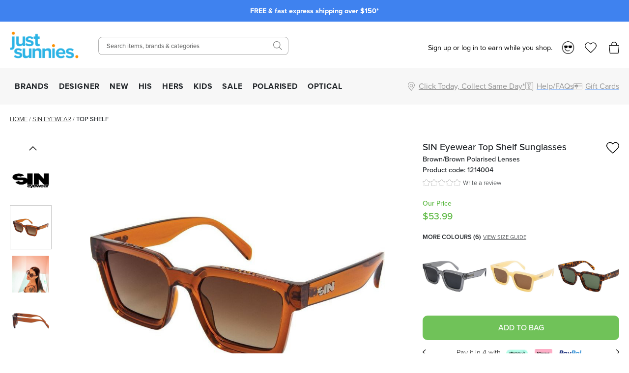

--- FILE ---
content_type: text/html; charset=utf-8
request_url: https://www.justsunnies.com.au/sin-eyewear/top-shelf-1214004
body_size: 41554
content:
<!DOCTYPE html><html lang="en-AU"><head><meta charSet="utf-8" data-next-head=""/><meta http-equiv="X-UA-Compatible" content="IE=edge" data-next-head=""/><meta name="viewport" content="width=device-width, initial-scale=1, maximum-scale=1" data-next-head=""/><meta name="msapplication-TileColor" content="#3F82EF" data-next-head=""/><meta name="theme-color" content="#3F82EF" data-next-head=""/><meta name="google-site-verification" content="mpVfD4yXfrqaenXLPuiIa31Y9ZwyVJypElgy90kBZbA" data-next-head=""/><meta property="og:image" content="/images/js-blue-logo.png" data-next-head=""/><meta property="robots" content="max-image-size:large" data-next-head=""/><link rel="apple-touch-icon" sizes="180x180" href="/apple-touch-icon.png" data-next-head=""/><link rel="icon" type="image/svg" sizes="32x32" href="/images/favicons/favicon_2.png" data-next-head=""/><link rel="icon" type="image/svg" sizes="16x16" href="/images/favicons/favicon_2.png" data-next-head=""/><link rel="manifest" href="/manifest.json" data-next-head=""/><link rel="mask-icon" href="/safari-pinned-tab.svg" color="#05b3ea" data-next-head=""/><link rel="stylesheet" href="https://assets.reviews.io/css/widgets/carousel-widget.css?_t=2024072200" data-next-head=""/><link rel="stylesheet" href="https://assets.reviews.io/iconfont/reviewsio-icons/style.css?_t=2024072200" data-next-head=""/><link rel="preload" as="image" imageSrcSet="/_next/image?url=%2Fimages%2Flogos%2Flogo_2.png&amp;w=384&amp;q=75 1x, /_next/image?url=%2Fimages%2Flogos%2Flogo_2.png&amp;w=640&amp;q=75 2x" data-next-head=""/><link rel="preload" href="/images/icons/mobile-menu.svg" as="image" data-next-head=""/><link rel="preload" as="image" imageSrcSet="/_next/image?url=%2Fimages%2Flogos%2Flogo_2.png&amp;w=640&amp;q=75 1x, /_next/image?url=%2Fimages%2Flogos%2Flogo_2.png&amp;w=1200&amp;q=75 2x" data-next-head=""/><link rel="preload" href="/images/icons/heart.svg" as="image" data-next-head=""/><link rel="preload" href="/images/bag-2.svg" as="image" data-next-head=""/><title data-next-head="">SIN Eyewear Top Shelf Brown/Brown | Polarised | Afterpay</title><meta name="robots" content="index,follow" data-next-head=""/><meta name="description" content="Make a sharp appearance at your next occasion with the SIN Eyewear Top Shelf sunglasses. Head to Just Sunnies to shop this statement square design in brown." data-next-head=""/><meta property="og:title" content="SIN Eyewear Top Shelf Brown/Brown | Polarised | Afterpay" data-next-head=""/><meta property="og:description" content="Make a sharp appearance at your next occasion with the SIN Eyewear Top Shelf sunglasses. Head to Just Sunnies to shop this statement square design in brown." data-next-head=""/><link rel="canonical" href="https://www.justsunnies.com.au/sin-eyewear/top-shelf-1214004" data-next-head=""/><script type="application/ld+json" data-next-head="">{"@context":"https://schema.org","@type":"BreadcrumbList","itemListElement":[{"@type":"ListItem","position":1,"item":"/","name":"Home"},{"@type":"ListItem","position":2,"item":"/sin-eyewear","name":"SIN Eyewear"},{"@type":"ListItem","position":3,"item":"/sin-eyewear/top-shelf-1214004","name":"Top Shelf"}]}</script><script data-next-head="">
                var dataLayer = window.dataLayer = window.dataLayer || [];
                dataLayer.push({
                  'google_tag_params': {
                    'ecomm_prodid': 47926,
                    'ecomm_pagetype': 'product',
                    'ecomm_prodname': 'Top Shelf',
                    'ecomm_totalvalue': 53.99,
                    'productBrand': 'SIN Eyewear',
                    'product_category': 'Sunglasses',
                    'cart_total': 0,
                    'add_prod_cart_total': 53.99,
                    'cart_qty': 0,
                    'add_prod_cart_qty': 1
                  }
                });
              </script><link rel="preload" as="image" href="https://cdn11.bigcommerce.com/s-27aml6hq2/products/47926/images/258150/Sin-Eyewear-Top-Shelf-Brown-Angle_Sunglasses__40483.1696842863.1280.1280.jpg?c=1" data-next-head=""/><link rel="preload" as="image" href="https://cdn11.bigcommerce.com/s-27aml6hq2/products/47926/images/308049/Topshelf_Polarised_Brown_Square_Sunglasses_on_a_female_model_1024x_result__71368.1717037424.1280.1280.jpg?c=1" data-next-head=""/><link rel="preconnect" href="https://p.typekit.net" crossorigin="anonymous"/><link rel="preconnect" href="https://fonts.googleapis.com"/><link rel="stylesheet" href="https://use.typekit.net/ble0jrb.css"/><link rel="stylesheet" href="https://fonts.googleapis.com/css2?family=Montserrat:wght@200;300;400;500;600&amp;family=Lato:ital,wght@0,300;0,400;0,700;0,900&amp;family=PT+Mono&amp;family=Kanit:ital,wght@0,100;0,200;0,300;0,400;0,500;0,600;0,700;0,800;0,900&amp;family=Nunito+Sans:ital,wght@0,200;0,300;0,400;0,600;0,700;0,800;0,900&amp;family=Poppins:ital,wght@0,100;0,200;0,300;0,400;0,500;0,600;0,700;0,800;0,900&amp;family=Yatra+One:ital,wght@0,400&amp;display=swap"/><script>
                if(typeof fbq === 'undefined') {
                  !function(f,b,e,v,n,t,s)
                  {if(f.fbq)return;n=f.fbq=function(){n.callMethod?
                  n.callMethod.apply(n,arguments):n.queue.push(arguments)};
                  if(!f._fbq)f._fbq=n;n.push=n;n.loaded=!0;n.version='2.0';
                  n.queue=[];t=b.createElement(e);t.async=!0;
                  t.src=v;s=b.getElementsByTagName(e)[0];
                  s.parentNode.insertBefore(t,s)}(window, document,'script',
                  'https://connect.facebook.net/en_US/fbevents.js');
                  fbq('init', 1378329995561850);
                }
              </script><script>
                window.renderBadge = function() {
                  let ratingBadgeContainer = document.createElement("div");
                  if(document.getElementById('___ratingbadge_0') === null){
                    document.body.appendChild(ratingBadgeContainer);
                  }
                  window.gapi.load('ratingbadge', function() {
                    window.gapi.ratingbadge.render(
                    ratingBadgeContainer, {
                      // REQUIRED
                      "merchant_id": 107654306,
                      // OPTIONAL
                      "position": "BOTTOM_LEFT"
                    });
                  });
                }
                  window.___gcfg = {
                  lang: 'en_US'
                };
              </script><script>
                  (function(w,d,s,l,i){w[l]=w[l]||[];w[l].push({'gtm.start':
                  new Date().getTime(),event:'gtm.js'});var f=d.getElementsByTagName(s)[0],
                  j=d.createElement(s),dl=l!='dataLayer'?'&l='+l:'';j.async=true;j.src=
                  'https://www.googletagmanager.com/gtm.js?id='+i+dl;f.parentNode.insertBefore(j,f);
                  })(window,document,'script','dataLayer','GTM-M3T5HW8');
                </script><script>
                  !function(e){if(!window.pintrk){window.pintrk = function () {
                  window.pintrk.queue.push(Array.prototype.slice.call(arguments))};var
                    n=window.pintrk;n.queue=[],n.version="3.0";var
                    t=document.createElement("script");t.async=!0,t.src=e;var
                    r=document.getElementsByTagName("script")[0];
                    r.parentNode.insertBefore(t,r)}}("https://s.pinimg.com/ct/core.js");
                  pintrk('load', '2613185249258');
                  pintrk('page');
                </script><script>
              !(function (t, r, e, n, d, ii)
              { if (t.__ii) return; t.__ii = { q: (t.__ii && t.__ii.q) || [], send: function (event) { t.__ii.q.unshift(event); }, dnert: !1, meta: {}, }; d = r.createElement(e); d.async = !0; d.src = n; ii = r.getElementsByTagName(e)[0]; ii.parentNode.insertBefore(d, ii); })
              (window, document, 'script', 'https://assets.trendii.com/pixel/main.js');
            </script><script type="text/javascript">
                (function(a,b,c,d,e,f,g){
                  e['ire_o']=c;
                  e[c]=e[c]||function(){
                    (e[c].a=e[c].a||[]).push(arguments)
                  };
                  f=d.createElement(b);
                  g=d.getElementsByTagName(b)[0];
                  f.async=1;
                  f.src=a;
                  g.parentNode.insertBefore(f,g);
                })('https://utt.impactcdn.com/A4381342-6d99-4bf3-afb9-dafb16c5c1b81.js','script','ire',document,window);
                ire('identify',{customerId:'',customerEmail:''});</script><script>
                !function (w, d, t) {
                  w.TiktokAnalyticsObject=t;var ttq=w[t]=w[t]||[];ttq.methods=["page","track","identify","instances","debug","on","off","once","ready","alias","group","enableCookie","disableCookie","holdConsent","revokeConsent","grantConsent"],ttq.setAndDefer=function(t,e){t[e]=function(){t.push([e].concat(Array.prototype.slice.call(arguments,0)))}};for(var i=0;i<ttq.methods.length;i++)ttq.setAndDefer(ttq,ttq.methods[i]);ttq.instance=function(t){for(
                  var e=ttq._i[t]||[],n=0;n<ttq.methods.length;n++)ttq.setAndDefer(e,ttq.methods[n]);return e},ttq.load=function(e,n){var r="https://analytics.tiktok.com/i18n/pixel/events.js",o=n&&n.partner;ttq._i=ttq._i||{},ttq._i[e]=[],ttq._i[e]._u=r,ttq._t=ttq._t||{},ttq._t[e]=+new Date,ttq._o=ttq._o||{},ttq._o[e]=n||{};n=document.createElement("script")
                  ;n.type="text/javascript",n.async=!0,n.src=r+"?sdkid="+e+"&lib="+t;e=document.getElementsByTagName("script")[0];e.parentNode.insertBefore(n,e)};
                  ttq.load('D29V65RC77U89ODD7FD0');
                  ttq.page();
                }(window, document, 'ttq');</script><script src="https://js.stripe.com/v3" async=""></script><script>
        !function(i,n,s,t,a,u,d){
          i.InstantConfig=i.InstantConfig||{},
          d=i.InstantJS=i.InstantJS||{},
          d.trackQueue=[],
          d.track=function(){
            d.trackQueue.push(arguments)
          },
          u=n.createElement(s),
          u.async=!0,
          u.src=t,
          a=n.getElementsByTagName(s)[0],
          a.parentNode.insertBefore(u,a)
        }(
          window,
          document,
          'script',
          'https://cdn.instant.one/instant.js?siteId=site_d8ef093e004644548ac52f8b45a6e6be'
        );
        
        /////////////////////////////////////////////////////////////////////////////////////////////////////////
        // ANY CODE BELOW THIS POINT IS PART OF THE META INTEGRATION AND WAS DONE SEPARATELY TO THE ABOVE CODE //
        /////////////////////////////////////////////////////////////////////////////////////////////////////////

        const ensureInstantJS = () => {
          window.InstantJS || (window.InstantJS = {});
          window.InstantJS.track || (
            window.InstantJS.trackQueue = [],
            window.InstantJS.track = function () {
              window.InstantJS.trackQueue.push(arguments)
            }
          )
        };
        ensureInstantJS();

        const trackEvent = (() => {
          const t = new Set;
          return e => {
            const n = JSON.stringify(e);
            t.has(n) || !e[0].includes("track") || (
              t.add(n),
              window.InstantJS.track("MARKETING_PIXEL_EVENT_FIRED", [{
                event: e,
                provider: "META_PLATFORMS"
              }])
            )
          }
        })();

        (function () {
          const e = () => {
            if (window.fbq?.callMethod) {
              const t = window.fbq,
                e = function () {
                  trackEvent([...arguments]),
                  t.apply(this, arguments)
                };
              for (const n in t)
                t.hasOwnProperty(n) && (e[n] = t[n]);
              window.fbq = e
            } else setTimeout(e, 1)
          },
            t = () => {
              const {
                _fbq: e
              } = window;
              if (e && e.queue) {
                e.queue.forEach(t => trackEvent([...t]));
                const n = e.queue.push;
                e.queue.push = function (...t) {
                  trackEvent([...t[0]]);
                  return n.apply(e.queue, t)
                }
              } else setTimeout(t, 1)
            };
          e(), t()
        })();
      </script><link rel="preload" href="/_next/static/css/2fe31362d8758a81.css" as="style"/><link rel="stylesheet" href="/_next/static/css/2fe31362d8758a81.css" data-n-g=""/><link rel="preload" href="/_next/static/css/6da230161692f75e.css" as="style"/><link rel="stylesheet" href="/_next/static/css/6da230161692f75e.css" data-n-p=""/><noscript data-n-css=""></noscript><script defer="" nomodule="" src="/_next/static/chunks/polyfills-42372ed130431b0a.js"></script><script src="https://widget.reviews.io/polaris/build.js" defer="" data-nscript="beforeInteractive"></script><script src="/_next/static/chunks/webpack-d73fb8912219c8bb.js" defer=""></script><script src="/_next/static/chunks/framework-f1c3457f730414be.js" defer=""></script><script src="/_next/static/chunks/main-45f62bad0e7e7c50.js" defer=""></script><script src="/_next/static/chunks/pages/_app-4f2422ca86f5aaad.js" defer=""></script><script src="/_next/static/chunks/08687d28-c63808426d1bcfc9.js" defer=""></script><script src="/_next/static/chunks/b258f366-3b966ad796e32f49.js" defer=""></script><script src="/_next/static/chunks/a7e16ef1-68479a206f44c007.js" defer=""></script><script src="/_next/static/chunks/0465ed09-abee2c538f1c2a3f.js" defer=""></script><script src="/_next/static/chunks/481-8edc76443a192aad.js" defer=""></script><script src="/_next/static/chunks/230-33c5990842808b1e.js" defer=""></script><script src="/_next/static/chunks/874-e5ac92b905109f55.js" defer=""></script><script src="/_next/static/chunks/867-85988aa083c4d073.js" defer=""></script><script src="/_next/static/chunks/649-17f4df72c219b940.js" defer=""></script><script src="/_next/static/chunks/724-51f4e0599226cb29.js" defer=""></script><script src="/_next/static/chunks/864-fee7497e142ce054.js" defer=""></script><script src="/_next/static/chunks/pages/%5Burl%5D/%5Bprod_url%5D-66cf365a4c758614.js" defer=""></script><script src="/_next/static/5twRGUv7MAPL5QAyaCS9N/_buildManifest.js" defer=""></script><script src="/_next/static/5twRGUv7MAPL5QAyaCS9N/_ssgManifest.js" defer=""></script><style id="__jsx-2999292345">.blaze-slider.jsx-2999292345{--slides-to-show:1;--slide-gap:20px}.blz-slide.jsx-2999292345 .blz-img.jsx-2999292345{height:44px}.blz-slide.jsx-2999292345 .blz-slide-content.jsx-2999292345{font-size:0.9rem}@media(max-width:767px){.blaze-slider.jsx-2999292345{--slides-to-show:1;--slide-gap:20px}.blz-slide.jsx-2999292345 .blz-img.jsx-2999292345{height:44px}}</style></head><body><noscript><iframe src="https://www.googletagmanager.com/ns.html?id=GTM-M3T5HW8" height="0" width="0" style="display:none;visibility:hidden"></iframe></noscript><div id="__next"><div><header><div class="header-banner-mobile "><div style="background-color:#3F82EF" class="jsx-2999292345 container container-full"><div id="blaze-slider-blaze_slider$4aa391ea-9f96-44cd-97e2-79eea5442abb" style="--content-font-weight:normal;--content-colour:#ffffff" class="jsx-2999292345 blaze-slider container container-article"><div class="jsx-2999292345 blaze-container"><div class="jsx-2999292345 blaze-track-container"><div class="jsx-2999292345 blaze-track"><div class="jsx-2999292345 blz-slide"><a href="/page/frequently-asked-questions#shipping" class="jsx-2999292345"><div style="height:44px" class="jsx-2999292345 blaze-image-container d-flex flex-column"></div><div style="color:#ffffff" class="jsx-2999292345 blz-slide-content vert-center horiz-center"><p><strong>FREE &amp; fast express shipping over $150*</strong></p></div></a></div><div class="jsx-2999292345 blz-slide"><a href="/promo/sunny-perks-loyalty" class="jsx-2999292345"><div style="height:44px" class="jsx-2999292345 blaze-image-container d-flex flex-column"></div><div style="color:#ffffff" class="jsx-2999292345 blz-slide-content vert-center horiz-center"><p><strong>10% off every $300 you spend*! Join Sunny Perks now</strong></p></div></a></div><div class="jsx-2999292345 blz-slide"><a href="/page/frequently-asked-questions#returns" class="jsx-2999292345"><div style="height:44px" class="jsx-2999292345 blaze-image-container d-flex flex-column"></div><div style="color:#ffffff" class="jsx-2999292345 blz-slide-content vert-center horiz-center"><p><strong>Enjoy free returns on orders over $150 AUD*</strong></p></div></a></div><div class="jsx-2999292345 blz-slide"><a href="/promo/new-member" class="jsx-2999292345"><div style="height:44px" class="jsx-2999292345 blaze-image-container d-flex flex-column"></div><div style="color:#ffffff" class="jsx-2999292345 blz-slide-content vert-center horiz-center"><p><strong>Take up to $75 off* your first purchase</strong></p></div></a></div><div class="jsx-2999292345 blz-slide"><a href="/page/optical-health-fund-providers" class="jsx-2999292345"><div style="height:44px" class="jsx-2999292345 blaze-image-container d-flex flex-column"></div><div style="color:#ffffff" class="jsx-2999292345 blz-slide-content vert-center horiz-center"><p><strong>Prescription sunnies: new year, new health fund benefits!</strong></p></div></a></div><div class="jsx-2999292345 blz-slide"><a href="/page/price-match" class="jsx-2999292345"><div style="height:44px" class="jsx-2999292345 blaze-image-container d-flex flex-column"></div><div style="color:#ffffff" class="jsx-2999292345 blz-slide-content vert-center horiz-center"><p><strong>We price match! Find out how</strong></p></div></a></div><div class="jsx-2999292345 blz-slide"><a href="/optical" class="jsx-2999292345"><div style="height:44px" class="jsx-2999292345 blaze-image-container d-flex flex-column"></div><div style="color:#ffffff" class="jsx-2999292345 blz-slide-content vert-center horiz-center"><p><strong>Customise your sunglasses with prescription lenses</strong></p></div></a></div><div class="jsx-2999292345 blz-slide"><a href="/page/giftcards" class="jsx-2999292345"><div style="height:44px" class="jsx-2999292345 blaze-image-container d-flex flex-column"></div><div style="color:#ffffff" class="jsx-2999292345 blz-slide-content vert-center horiz-center"><p><strong>Give the gift of choice with an e-gift card</strong></p></div></a></div></div></div></div></div></div></div><div class="header-desktop hide-mobile"><div class="container-fluid"><div class="row"><div class="col-12 col-xl-2 left-section d-flex align-items-center"><a class="logo" href="/"><img alt="Just Sunnies" width="300" height="116" decoding="async" data-nimg="1" style="color:transparent" srcSet="/_next/image?url=%2Fimages%2Flogos%2Flogo_2.png&amp;w=384&amp;q=75 1x, /_next/image?url=%2Fimages%2Flogos%2Flogo_2.png&amp;w=640&amp;q=75 2x" src="/_next/image?url=%2Fimages%2Flogos%2Flogo_2.png&amp;w=640&amp;q=75"/></a><div id="tablet-user-icons" class="align-items-center"><div class="js-header-login-container"><span>Sign up or log in to earn while you shop.</span><img alt="Loyalty" loading="lazy" width="26" height="26" decoding="async" data-nimg="1" class="js-header-login-avatar mr-15" style="color:transparent" srcSet="/_next/image?url=%2Fimages%2Faccount%2Floyalty.png&amp;w=32&amp;q=75 1x, /_next/image?url=%2Fimages%2Faccount%2Floyalty.png&amp;w=64&amp;q=75 2x" src="/_next/image?url=%2Fimages%2Faccount%2Floyalty.png&amp;w=64&amp;q=75"/></div><a href="/login" rel="nofollow"><div class="wishlist-icon-container icon-container d-flex align-items-center justify-content-left"><img class="wishlist icon" src="/images/off-canvas/oc-wishlist.svg" alt="Wishlist"/></div></a><div class="cart-icon-container icon-container d-flex align-items-center justify-content-left"><img class="icon" src="/images/off-canvas/oc-bag.svg" alt="Cart"/></div></div></div><div class="col-12 col-xl-4 right-section d-flex align-items-center justify-content-end"><div id="header-search-desktop" class="search-component"><div class="search-container"><form action="."><input type="text" class="search-box" placeholder="Search items, brands &amp; categories" value=""/></form></div><div class="search-icon-container"><img class="icon-search" src="/images/icons/SearchIcon.svg" alt="Search"/></div></div></div><div class="col-12 col-xl-6 right-section d-flex align-items-center justify-content-end" style="position:relative;top:5px"><div id="desktop-user-icons" class="align-items-center"><div class="js-header-login-container"><span>Sign up or log in to earn while you shop.</span><img alt="Loyalty" loading="lazy" width="26" height="26" decoding="async" data-nimg="1" class="js-header-login-avatar mr-15" style="color:transparent" srcSet="/_next/image?url=%2Fimages%2Faccount%2Floyalty.png&amp;w=32&amp;q=75 1x, /_next/image?url=%2Fimages%2Faccount%2Floyalty.png&amp;w=64&amp;q=75 2x" src="/_next/image?url=%2Fimages%2Faccount%2Floyalty.png&amp;w=64&amp;q=75"/></div><a href="/login" rel="nofollow"><div class="wishlist-icon-container icon-container d-flex align-items-center justify-content-left"><img class="wishlist icon" src="/images/off-canvas/oc-wishlist.svg" alt="Wishlist"/></div></a><div class="cart-icon-container icon-container d-flex align-items-center justify-content-left"><img class="icon" src="/images/off-canvas/oc-bag.svg" alt="Cart"/></div></div></div></div></div></div><div id="js-nav-menu-top-parent" class="header-desktop hide-mobile"><div class="container-fluid"><div class="d-flex left-section"><div id="js-menu-container"><nav class="navigation"><ul class="navigation-list align-items-center justify-content-between"><li><a href="/all" class="navigation-link td-none" style="color:inherit">BRANDS</a></li><li><a href="/designer-sunglasses" class="navigation-link td-none" style="color:inherit">DESIGNER</a></li><li><a href="/new" class="navigation-link td-none" style="color:inherit">NEW</a></li><li><a href="/mens-sunglasses" class="navigation-link td-none" style="color:inherit">HIS</a></li><li><a href="/womens-sunglasses" class="navigation-link td-none" style="color:inherit">HERS</a></li><li><a href="/kids" class="navigation-link td-none" style="color:inherit">KIDS</a></li><li><a href="/sale" class="navigation-link td-none" style="color:inherit">SALE</a></li><li><a href="/polarised" class="navigation-link td-none" style="color:inherit">POLARISED</a></li><li><a href="/optical" class="navigation-link td-none" style="color:inherit">OPTICAL</a></li></ul></nav></div><div id="js-menu-icons-container"><div id="store-location-icon-container" class="icon-container d-flex align-items-center justify-content-left c-pointer"><img class="icon location" src="/images/icons/location.svg" alt="Store Finder" style="height:18px;width:18px"/><span class="label-right hide-mobile td-underline">Click Today, Collect Same Day*</span></div><a href="/page/frequently-asked-questions"><div id="faq-icon-container" class="icon-container d-flex align-items-center justify-content-left"><img class="icon faq" src="/images/off-canvas/oc-faq.svg" alt="Help/FAQs" style="height:18px;width:18px"/><span class="label-right hide-mobile">Help/FAQs</span></div></a><a href="/page/giftcards"><div id="giftcard-icon-container" class="icon-container d-flex align-items-center justify-content-left"><img class="icon giftcard" src="/images/off-canvas/oc-giftcard.svg" alt="Giftcards" style="height:18px;width:18px"/><span class="label-right hide-mobile">Gift Cards</span></div></a></div></div></div></div><div class="mega-menu-container"><div id="mega-menu-js-all" class="mega-menu "><div class="container-fluid"><div class="row" style="max-height:440px"><div class="mega-menu-sidebar mega-menu-filters col-2" style="max-height:inherit"><a href="/all">ALL SUNGLASSES</a><div class="alphabet-nav active"><span>ABC</span></div><div class="alphabet-nav "><span>DEF</span></div><div class="alphabet-nav "><span>GHIJ</span></div><div class="alphabet-nav "><span>KLMN</span></div><div class="alphabet-nav "><span>OPQ</span></div><div class="alphabet-nav "><span>RST</span></div><div class="alphabet-nav "><span>UVWXYZ</span></div><a href="/brands">BRAND DIRECTORY</a></div><div class="col-7 mega-menu-list mega-menu-brands-list" style="max-height:inherit;column-count:3;column-gap:1rem"><div style="break-inside:avoid"><p class="menu-item "><a href="/accessories">Accessories</a></p></div><div style="break-inside:avoid"><p class="menu-item "><a href="/adidas-sunglasses">Adidas</a></p></div><div style="break-inside:avoid"><p class="menu-item "><a href="/am-eyewear-sunglasses">AM Eyewear</a></p></div><div style="break-inside:avoid"><p class="menu-item "><a href="/arc-eyewear">ARC Eyewear</a></p></div><div style="break-inside:avoid"><p class="menu-item has-badge" style="--badge-text:&quot;TOP BRAND&quot;;--badge-background-color:#FF8F00;--badge-text-color:#FFFFFF"><a href="/arnette-sunglasses">Arnette</a></p></div><div style="break-inside:avoid"><p class="menu-item "><a href="/arnette-glasses">Arnette Glasses</a></p></div><div style="break-inside:avoid"><p class="menu-item "><a href="/baby-banz-sunglasses">Baby Banz</a></p></div><div style="break-inside:avoid"><p class="menu-item "><a href="/balenciaga-eyewear">Balenciaga</a></p></div><div style="break-inside:avoid"><p class="menu-item "><a href="/bally-sunglasses">BALLY</a></p></div><div style="break-inside:avoid"><p class="menu-item "><a href="/bask-eyewear">Bask Eyewear</a></p></div><div style="break-inside:avoid"><p class="menu-item "><a href="/baxter-blue-sunglasses">Baxter Blue</a></p></div><div style="break-inside:avoid"><p class="menu-item "><a href="/bill-bass-sunglasses">Bill Bass</a></p></div><div style="break-inside:avoid"><p class="menu-item "><a href="/blenders-eyewear">Blenders</a></p></div><div style="break-inside:avoid"><p class="menu-item has-badge" style="--badge-text:&quot;TOP BRAND&quot;;--badge-background-color:#FF8F00;--badge-text-color:#FFFFFF"><a href="/bolle-sunglasses">Bolle</a></p></div><div style="break-inside:avoid"><p class="menu-item "><a href="/boss-sunglasses">Boss</a></p></div><div style="break-inside:avoid"><p class="menu-item "><a href="/bottega-veneta-eyewear">Bottega Veneta</a></p></div><div style="break-inside:avoid"><p class="menu-item "><a href="/burberry-sunglasses">Burberry</a></p></div><div style="break-inside:avoid"><p class="menu-item "><a href="/burberry-glasses">Burberry Glasses</a></p></div><div style="break-inside:avoid"><p class="menu-item "><a href="/bvlgari-sunglasses">Bvlgari</a></p></div><div style="break-inside:avoid"><p class="menu-item "><a href="/bvlgari-glasses">Bvlgari Glasses</a></p></div><div style="break-inside:avoid"><p class="menu-item "><a href="/calvin-klein-sunglasses">Calvin Klein</a></p></div><div style="break-inside:avoid"><p class="menu-item has-badge" style="--badge-text:&quot;TOP BRAND&quot;;--badge-background-color:#FF8F00;--badge-text-color:#FFFFFF"><a href="/cancer-council-sunglasses">Cancer Council</a></p></div><div style="break-inside:avoid"><p class="menu-item "><a href="/cancer-council-kids-sunglasses">Cancer Council Kids</a></p></div><div style="break-inside:avoid"><p class="menu-item "><a href="/carolina-herrera-glasses">Carolina Herrera Glasses</a></p></div><div style="break-inside:avoid"><p class="menu-item has-badge" style="--badge-text:&quot;TOP BRAND&quot;;--badge-background-color:#FF8F00;--badge-text-color:#FFFFFF"><a href="/carrera-sunglasses">Carrera</a></p></div><div style="break-inside:avoid"><p class="menu-item "><a href="/carrera-glasses">Carrera Glasses</a></p></div><div style="break-inside:avoid"><p class="menu-item has-badge" style="--badge-text:&quot;TOP BRAND&quot;;--badge-background-color:#FF8F00;--badge-text-color:#FFFFFF"><a href="/carve-sunglasses">Carve</a></p></div><div style="break-inside:avoid"><p class="menu-item "><a href="/carve-kids-sunglasses">Carve Kids</a></p></div><div style="break-inside:avoid"><p class="menu-item "><a href="/childe-sunglasses">Childe</a></p></div><div style="break-inside:avoid"><p class="menu-item "><a href="/chimi-sunglasses">Chimi</a></p></div><div style="break-inside:avoid"><p class="menu-item "><a href="/chloe-sunglasses">Chloe</a></p></div><div style="break-inside:avoid"><p class="menu-item "><a href="/chpo-eyewear">CHPO</a></p></div><div style="break-inside:avoid"><p class="menu-item "><a href="/coach-sunglasses">Coach</a></p></div><div style="break-inside:avoid"><p class="menu-item "><a href="/coach-glasses">Coach Glasses</a></p></div><div style="break-inside:avoid"><p class="menu-item "><a href="/costa-del-mar-sunglasses">Costa Del Mar</a></p></div></div><div class="mega-menu-custom-list d-flex align-items-start justify-content-between col-3"><div class="mega-menu-list mega-menu-image-list" style="--gap:75px;--row-gap:15px"><h4>TRENDING BRANDS</h4><div class="mega-menu-image-list columns-2"><a href="/maui-jim-sunglasses" class="icon-item pb-0"><img alt="Maui Jim" loading="lazy" width="200" height="200" decoding="async" data-nimg="1" style="color:transparent" srcSet="/_next/image?url=https%3A%2F%2Fimages.prismic.io%2Fjustsunnies%2FZrmNnUaF0TcGI2WK_Maui-Jim-Logo.png%3Fauto%3Dformat%2Ccompress&amp;w=256&amp;q=75 1x, /_next/image?url=https%3A%2F%2Fimages.prismic.io%2Fjustsunnies%2FZrmNnUaF0TcGI2WK_Maui-Jim-Logo.png%3Fauto%3Dformat%2Ccompress&amp;w=640&amp;q=75 2x" src="/_next/image?url=https%3A%2F%2Fimages.prismic.io%2Fjustsunnies%2FZrmNnUaF0TcGI2WK_Maui-Jim-Logo.png%3Fauto%3Dformat%2Ccompress&amp;w=640&amp;q=75"/></a><a href="/oakley-sunglasses" class="icon-item pb-0"><img alt="Oakley" loading="lazy" width="200" height="200" decoding="async" data-nimg="1" style="color:transparent" srcSet="/_next/image?url=https%3A%2F%2Fimages.prismic.io%2Fjustsunnies%2Ff67e0a98-d60a-45ed-8f5a-0d227bddfac9_Oakley_Prismic_logo1.png%3Fauto%3Dformat%2Ccompress&amp;w=256&amp;q=75 1x, /_next/image?url=https%3A%2F%2Fimages.prismic.io%2Fjustsunnies%2Ff67e0a98-d60a-45ed-8f5a-0d227bddfac9_Oakley_Prismic_logo1.png%3Fauto%3Dformat%2Ccompress&amp;w=640&amp;q=75 2x" src="/_next/image?url=https%3A%2F%2Fimages.prismic.io%2Fjustsunnies%2Ff67e0a98-d60a-45ed-8f5a-0d227bddfac9_Oakley_Prismic_logo1.png%3Fauto%3Dformat%2Ccompress&amp;w=640&amp;q=75"/></a><a href="/spotters-sunglasses" class="icon-item pb-0"><img alt="Spotters logo" loading="lazy" width="200" height="200" decoding="async" data-nimg="1" style="color:transparent" srcSet="/_next/image?url=https%3A%2F%2Fimages.prismic.io%2Fjustsunnies%2F4ee26f7c-8a0c-46a0-8d80-d4aa80ffc45b_Spotters_logo_landing.jpg%3Fauto%3Dformat%2Ccompress&amp;w=256&amp;q=75 1x, /_next/image?url=https%3A%2F%2Fimages.prismic.io%2Fjustsunnies%2F4ee26f7c-8a0c-46a0-8d80-d4aa80ffc45b_Spotters_logo_landing.jpg%3Fauto%3Dformat%2Ccompress&amp;w=640&amp;q=75 2x" src="/_next/image?url=https%3A%2F%2Fimages.prismic.io%2Fjustsunnies%2F4ee26f7c-8a0c-46a0-8d80-d4aa80ffc45b_Spotters_logo_landing.jpg%3Fauto%3Dformat%2Ccompress&amp;w=640&amp;q=75"/></a><a href="/ray-ban-sunglasses" class="icon-item pb-0"><img alt="Ray-Ban" loading="lazy" width="200" height="200" decoding="async" data-nimg="1" style="color:transparent" srcSet="/_next/image?url=https%3A%2F%2Fimages.prismic.io%2Fjustsunnies%2Ffee5628a-339c-4337-9c11-ea12e279c597_top_nav_ray_ban_logo.png%3Fauto%3Dformat%2Ccompress&amp;w=256&amp;q=75 1x, /_next/image?url=https%3A%2F%2Fimages.prismic.io%2Fjustsunnies%2Ffee5628a-339c-4337-9c11-ea12e279c597_top_nav_ray_ban_logo.png%3Fauto%3Dformat%2Ccompress&amp;w=640&amp;q=75 2x" src="/_next/image?url=https%3A%2F%2Fimages.prismic.io%2Fjustsunnies%2Ffee5628a-339c-4337-9c11-ea12e279c597_top_nav_ray_ban_logo.png%3Fauto%3Dformat%2Ccompress&amp;w=640&amp;q=75"/></a><a href="/carrera-sunglasses" class="icon-item pb-0"><img alt="Carrera" loading="lazy" width="200" height="200" decoding="async" data-nimg="1" style="color:transparent" srcSet="/_next/image?url=https%3A%2F%2Fimages.prismic.io%2Fjustsunnies%2Fad3416ea-5127-4c45-abff-3c572acbaa6c_Carrera_brand_logo.png%3Fauto%3Dformat%2Ccompress&amp;w=256&amp;q=75 1x, /_next/image?url=https%3A%2F%2Fimages.prismic.io%2Fjustsunnies%2Fad3416ea-5127-4c45-abff-3c572acbaa6c_Carrera_brand_logo.png%3Fauto%3Dformat%2Ccompress&amp;w=640&amp;q=75 2x" src="/_next/image?url=https%3A%2F%2Fimages.prismic.io%2Fjustsunnies%2Fad3416ea-5127-4c45-abff-3c572acbaa6c_Carrera_brand_logo.png%3Fauto%3Dformat%2Ccompress&amp;w=640&amp;q=75"/></a><a href="/prada-sunglasses" class="icon-item pb-0"><img alt="Prada" loading="lazy" width="200" height="200" decoding="async" data-nimg="1" style="color:transparent" srcSet="/_next/image?url=https%3A%2F%2Fimages.prismic.io%2Fjustsunnies%2Feee0a4a4-a30f-46e6-ab0a-4f6d8e3fedc3_PRADA_Prismic_logo1.png%3Fauto%3Dformat%2Ccompress&amp;w=256&amp;q=75 1x, /_next/image?url=https%3A%2F%2Fimages.prismic.io%2Fjustsunnies%2Feee0a4a4-a30f-46e6-ab0a-4f6d8e3fedc3_PRADA_Prismic_logo1.png%3Fauto%3Dformat%2Ccompress&amp;w=640&amp;q=75 2x" src="/_next/image?url=https%3A%2F%2Fimages.prismic.io%2Fjustsunnies%2Feee0a4a4-a30f-46e6-ab0a-4f6d8e3fedc3_PRADA_Prismic_logo1.png%3Fauto%3Dformat%2Ccompress&amp;w=640&amp;q=75"/></a><a href="/versace-sunglasses" class="icon-item pb-0"><img alt="Versace" loading="lazy" width="200" height="200" decoding="async" data-nimg="1" style="color:transparent" srcSet="/_next/image?url=https%3A%2F%2Fimages.prismic.io%2Fjustsunnies%2Fceb9ab8f-9bd4-4f13-a8af-8d0b54186177_versace_logo.jpg%3Fauto%3Dformat%2Ccompress&amp;w=256&amp;q=75 1x, /_next/image?url=https%3A%2F%2Fimages.prismic.io%2Fjustsunnies%2Fceb9ab8f-9bd4-4f13-a8af-8d0b54186177_versace_logo.jpg%3Fauto%3Dformat%2Ccompress&amp;w=640&amp;q=75 2x" src="/_next/image?url=https%3A%2F%2Fimages.prismic.io%2Fjustsunnies%2Fceb9ab8f-9bd4-4f13-a8af-8d0b54186177_versace_logo.jpg%3Fauto%3Dformat%2Ccompress&amp;w=640&amp;q=75"/></a><a href="/miu-miu-sunglasses" class="icon-item pb-0"><img alt="Miu Miu Logo" loading="lazy" width="200" height="200" decoding="async" data-nimg="1" style="color:transparent" srcSet="/_next/image?url=https%3A%2F%2Fimages.prismic.io%2Fjustsunnies%2FaGMof3fc4bHWi4tm_Miu-Miu-Logo-Prismic.png%3Fauto%3Dformat%2Ccompress&amp;w=256&amp;q=75 1x, /_next/image?url=https%3A%2F%2Fimages.prismic.io%2Fjustsunnies%2FaGMof3fc4bHWi4tm_Miu-Miu-Logo-Prismic.png%3Fauto%3Dformat%2Ccompress&amp;w=640&amp;q=75 2x" src="/_next/image?url=https%3A%2F%2Fimages.prismic.io%2Fjustsunnies%2FaGMof3fc4bHWi4tm_Miu-Miu-Logo-Prismic.png%3Fauto%3Dformat%2Ccompress&amp;w=640&amp;q=75"/></a><a href="/dragon-sunglasses" class="icon-item pb-0"><img alt="Dragon" loading="lazy" width="200" height="200" decoding="async" data-nimg="1" style="color:transparent" srcSet="/_next/image?url=https%3A%2F%2Fimages.prismic.io%2Fjustsunnies%2F110c6e54-a225-45c3-baf9-87853911a102_Dragon_Prismic_logo.png%3Fauto%3Dformat%2Ccompress&amp;w=256&amp;q=75 1x, /_next/image?url=https%3A%2F%2Fimages.prismic.io%2Fjustsunnies%2F110c6e54-a225-45c3-baf9-87853911a102_Dragon_Prismic_logo.png%3Fauto%3Dformat%2Ccompress&amp;w=640&amp;q=75 2x" src="/_next/image?url=https%3A%2F%2Fimages.prismic.io%2Fjustsunnies%2F110c6e54-a225-45c3-baf9-87853911a102_Dragon_Prismic_logo.png%3Fauto%3Dformat%2Ccompress&amp;w=640&amp;q=75"/></a><a href="/epokhe-sunglasses" class="icon-item pb-0"><img alt="Epokhe" loading="lazy" width="200" height="200" decoding="async" data-nimg="1" style="color:transparent" srcSet="/_next/image?url=https%3A%2F%2Fimages.prismic.io%2Fjustsunnies%2F9ab70fbf-5efc-4835-b1db-ed427f137406_EPOKHE_Prismic_logo1.png%3Fauto%3Dformat%2Ccompress&amp;w=256&amp;q=75 1x, /_next/image?url=https%3A%2F%2Fimages.prismic.io%2Fjustsunnies%2F9ab70fbf-5efc-4835-b1db-ed427f137406_EPOKHE_Prismic_logo1.png%3Fauto%3Dformat%2Ccompress&amp;w=640&amp;q=75 2x" src="/_next/image?url=https%3A%2F%2Fimages.prismic.io%2Fjustsunnies%2F9ab70fbf-5efc-4835-b1db-ed427f137406_EPOKHE_Prismic_logo1.png%3Fauto%3Dformat%2Ccompress&amp;w=640&amp;q=75"/></a></div></div></div></div></div></div><div id="mega-menu-js-designer" class="mega-menu "><div class="container-fluid"><div class="row" style="max-height:440px"><div class="mega-menu-sidebar mega-menu-filters col-2" style="max-height:inherit"><a href="/designer-sunglasses">ALL DESIGNER EYEWEAR</a><div class="alphabet-nav active"><span>ABC</span></div><div class="alphabet-nav "><span>DEF</span></div><div class="alphabet-nav "><span>GHIJ</span></div><div class="alphabet-nav "><span>KLMN</span></div><div class="alphabet-nav "><span>OPQ</span></div><div class="alphabet-nav "><span>RSTU</span></div><div class="alphabet-nav "><span>VWXYZ</span></div></div><div class="col-4 mega-menu-list mega-menu-brands-list" style="max-height:inherit;column-count:2;column-gap:1rem"><div style="break-inside:avoid"><p class="menu-item "><a href="/balenciaga-eyewear">Balenciaga</a></p></div><div style="break-inside:avoid"><p class="menu-item "><a href="/bally-sunglasses">BALLY</a></p></div><div style="break-inside:avoid"><p class="menu-item "><a href="/boss-sunglasses">Boss</a></p></div><div style="break-inside:avoid"><p class="menu-item "><a href="/bottega-veneta-eyewear">Bottega Veneta</a></p></div><div style="break-inside:avoid"><p class="menu-item "><a href="/burberry-sunglasses">Burberry</a></p></div><div style="break-inside:avoid"><p class="menu-item "><a href="/burberry-glasses">Burberry Glasses</a></p></div><div style="break-inside:avoid"><p class="menu-item "><a href="/bvlgari-sunglasses">Bvlgari</a></p></div><div style="break-inside:avoid"><p class="menu-item "><a href="/bvlgari-glasses">Bvlgari Glasses</a></p></div><div style="break-inside:avoid"><p class="menu-item "><a href="/carolina-herrera-glasses">Carolina Herrera Glasses</a></p></div><div style="break-inside:avoid"><p class="menu-item "><a href="/chloe-sunglasses">Chloe</a></p></div><div style="break-inside:avoid"><p class="menu-item "><a href="/coach-sunglasses">Coach</a></p></div></div><div class="mega-menu-list mega-menu-link-list col-3"><p class="menu-item " style="--hover-colour:#000000;--font-weight:600"><span>TOP CATEGORIES</span></p><p class="menu-item " style="--hover-colour:#2DB4E6"><a href="/new-designer-sunglasses">New Designer</a></p><p class="menu-item " style="--hover-colour:#2DB4E6"><a href="/womens-designer-sunglasses">Women&#x27;s Designer</a></p><p class="menu-item " style="--hover-colour:#2DB4E6"><a href="/mens-designer-sunglasses">Men&#x27;s Designer</a></p><p class="menu-item " style="--hover-colour:#2DB4E6"><a href="/premium-kids-sunglasses">Kid&#x27;s Designer</a></p></div><div class="mega-menu-list mega-menu-stacked-images col-3" style="--flex-direction:column"><a href="/prada-sunglasses" class="pb-0"><div><img alt="PRB16S__30x30_prada_sunglasses" loading="lazy" width="500" height="500" decoding="async" data-nimg="1" style="color:transparent;--max-height:320px;--object-fit:cover" srcSet="/_next/image?url=https%3A%2F%2Fimages.prismic.io%2Fjustsunnies%2FaPbOJrpReVYa3feb_PRB16S__30x30_prada_sunglasses.jpg%3Fauto%3Dformat%2Ccompress&amp;w=640&amp;q=75 1x, /_next/image?url=https%3A%2F%2Fimages.prismic.io%2Fjustsunnies%2FaPbOJrpReVYa3feb_PRB16S__30x30_prada_sunglasses.jpg%3Fauto%3Dformat%2Ccompress&amp;w=1080&amp;q=75 2x" src="/_next/image?url=https%3A%2F%2Fimages.prismic.io%2Fjustsunnies%2FaPbOJrpReVYa3feb_PRB16S__30x30_prada_sunglasses.jpg%3Fauto%3Dformat%2Ccompress&amp;w=1080&amp;q=75"/><div class="stacked-image-text "><p class="stacked-image-title mb-0">Discover the latest Prada sunglasses</p><p class="stacked-image-subtitle mb-0">Shop Now</p></div></div></a></div></div></div></div><div id="mega-menu-js-new" class="mega-menu "><div class="container-fluid"><div class="row" style="max-height:440px"><div class="mega-menu-list mega-menu-link-list col-3"><p class="menu-item " style="--hover-colour:#2DB4E6;--font-weight:600"><a href="/new">ALL NEW SUNGLASSES</a></p><p class="menu-item " style="--hover-colour:#2DB4E6;--font-weight:600"><a href="/new/womens-sunglasses">New Women&#x27;s</a></p><p class="menu-item " style="--hover-colour:#2DB4E6;--font-weight:600"><a href="/new/mens-sunglasses">New Men&#x27;s</a></p><p class="menu-item " style="--hover-colour:#2DB4E6;--font-weight:600"><a href="/new/kids-sunglasses">New Kid&#x27;s</a></p></div><div class="mega-menu-list mega-menu-link-list col-2"><p class="menu-item " style="--hover-colour:#000000;--font-weight:600"><span>JUST ARRIVED</span></p><p class="menu-item " style="--hover-colour:#2DB4E6"><a href="/new/prada-sunglasses">Prada</a></p><p class="menu-item " style="--hover-colour:#2DB4E6"><a href="/new/miu-miu-sunglasses">Miu Miu</a></p><p class="menu-item " style="--hover-colour:#2DB4E6"><a href="/new/ray-ban-sunglasses">Ray-Ban</a></p><p class="menu-item " style="--hover-colour:#2DB4E6"><a href="/new/oakley-sunglasses">Oakley</a></p><p class="menu-item " style="--hover-colour:#2DB4E6"><a href="/new/carrera-sunglasses">Carrera</a></p></div><div class="mega-menu-list mega-menu-link-list col-2"><p class="menu-item " style="--hover-colour:#000000;--font-weight:600"><span>TRENDING</span></p><p class="menu-item " style="--hover-colour:#2DB4E7"><a href="/petite-sunglasses">Small Sunglasses</a></p><p class="menu-item " style="--hover-colour:#2DB4E7"><a href="/round-sunglasses">Round Sunglasses</a></p><p class="menu-item " style="--hover-colour:#2DB4E7"><a href="/baby-sunglasses">Baby Sunglasses</a></p><p class="menu-item " style="--hover-colour:#2DB4E7"><a href="/coloured-sunglasses">Coloured Sunglasses</a></p><p class="menu-item " style="--hover-colour:#2DB4E7;--badge-background-color:#46C646"><a href="/running-sunglasses">Running Sunglasses</a></p></div><div class="mega-menu-list mega-menu-link-list col-2"><p class="menu-item " style="--hover-colour:#000000;--font-weight:600"><span>TOP CATEGORIES</span></p><p class="menu-item has-badge" style="--hover-colour:#2DB4E7;--badge-background-color:#FFC107;--badge-text:&quot;POPULAR&quot;"><a href="/sunglasses-under-100-dollars">Budget</a></p><p class="menu-item " style="--hover-colour:#2DB4E7"><a href="/non-polarised-sunglasses">Non-polarised</a></p><p class="menu-item " style="--hover-colour:#2DB4E7"><a href="/aviator-sunglasses">Aviator</a></p><p class="menu-item " style="--hover-colour:#2DB4E7"><a href="/prescriptible-sunglasses">Prescription Sunglasses</a></p><p class="menu-item " style="--hover-colour:#2DB4E7"><a href="/kids">Kids</a></p></div><div class="mega-menu-list mega-menu-stacked-images col-3" style="--flex-direction:column"><a href="/promo/oakley-meta-glasses" class="pb-0"><div><img alt="Oakley Meta Glasses" loading="lazy" width="500" height="500" decoding="async" data-nimg="1" style="color:transparent" srcSet="/_next/image?url=https%3A%2F%2Fimages.prismic.io%2Fjustsunnies%2FaKZ3dKTt2nPbajWY_2-2-.png%3Fauto%3Dformat%2Ccompress&amp;w=640&amp;q=75 1x, /_next/image?url=https%3A%2F%2Fimages.prismic.io%2Fjustsunnies%2FaKZ3dKTt2nPbajWY_2-2-.png%3Fauto%3Dformat%2Ccompress&amp;w=1080&amp;q=75 2x" src="/_next/image?url=https%3A%2F%2Fimages.prismic.io%2Fjustsunnies%2FaKZ3dKTt2nPbajWY_2-2-.png%3Fauto%3Dformat%2Ccompress&amp;w=1080&amp;q=75"/><div class="stacked-image-text blog-style"><p class="stacked-image-title mb-0">COLLECTIONS</p><p class="stacked-image-subtitle mb-0">Oakley Meta Glasses</p></div></div></a></div></div></div></div><div id="mega-menu-js-mens" class="mega-menu "><div class="container-fluid"><div class="row" style="max-height:440px"><div class="mega-menu-list mega-menu-link-list col-2"><p class="menu-item " style="--hover-colour:#2DB4E6;--font-weight:600"><a href="/mens-sunglasses">MEN&#x27;S SUNGLASSES</a></p><p class="menu-item " style="--hover-colour:#2DB4E6;--font-weight:600"><a href="/new/mens-sunglasses">New Arrivals</a></p><p class="menu-item " style="--hover-colour:#2DB4E6;--font-weight:600"><a href="/mens-best-selling-sunglasses">Best Sellers</a></p><p class="menu-item has-badge" style="--hover-colour:#2DB4E6;--font-weight:600;--badge-background-color:#FFC107;--badge-text:&quot;POPULAR&quot;"><a href="/mens-polarised-sunglasses">Polarised</a></p><p class="menu-item " style="--hover-colour:#2DB4E6;--font-weight:600"><a href="/accessories">Accessories</a></p><p class="menu-item " style="--hover-colour:#E54F4F;--colour:#E54F4F;--font-weight:600"><a href="/mens-sale-sunglasses">Sale Sunglasses</a></p></div><div class="mega-menu-list mega-menu-link-list col-2"><p class="menu-item " style="--hover-colour:#000000;--font-weight:600"><span>TOP BRANDS</span></p><p class="menu-item " style="--hover-colour:#2DB4E6"><a href="/oakley-sunglasses">Oakley</a></p><p class="menu-item " style="--hover-colour:#2DB4E6"><a href="/maui-jim-sunglasses">Maui Jim</a></p><p class="menu-item " style="--hover-colour:#2DB4E6"><a href="/men/ray-ban-sunglasses">Ray-Ban</a></p><p class="menu-item " style="--hover-colour:#2DB4E6"><a href="/men/dragon-sunglasses">Dragon</a></p><p class="menu-item " style="--hover-colour:#2DB4E6"><a href="/men/otis-sunglasses">OTIS</a></p><p class="menu-item " style="--hover-colour:#2DB4E6"><a href="/men/carrera-sunglasses">Carrera</a></p></div><div class="mega-menu-list mega-menu-link-list col-2"><p class="menu-item " style="--hover-colour:#000000;--colour:#000000;--font-weight:600"><span>LENS TYPE</span></p><p class="menu-item " style="--hover-colour:#2DB4E6"><a href="/mens-non-polarised-sunglasses">Non-polarised</a></p><p class="menu-item " style="--hover-colour:#2DB4E6"><a href="/mens-blue-light-glasses">Blue Light</a></p><p class="menu-item " style="--hover-colour:#2DB4E6"><a href="/mens-mirrored-sunglasses">Mirrored</a></p><p class="menu-item " style="--hover-colour:#2DB4E6"><a href="/mens-photochromic-sunglasses">Photochromic</a></p><p class="menu-item " style="--hover-colour:#2DB4E6"><a href="/mens-sunglasses?filter.custom_lens_type=Graduated%20Lens">Gradient</a></p><p class="menu-item " style="--hover-colour:#2DB4E6"><a href="/mens-glass-lens-sunglasses">Glass</a></p></div><div class="mega-menu-list mega-menu-link-list col-2"><p class="menu-item " style="--hover-colour:#000000;--font-weight:600"><span>FRAME COLOUR</span></p><p class="menu-item has-badge" style="--hover-colour:#2DB4E6;--badge-background-color:#FFC107;--badge-text:&quot;POPULAR&quot;"><a href="/mens-black-sunglasses">Black</a></p><p class="menu-item " style="--hover-colour:#2DB4E6"><a href="/mens-tortoise-sunglasses">Tortoise</a></p><p class="menu-item " style="--hover-colour:#2DB4E6"><a href="/mens-brown-sunglasses">Brown</a></p><p class="menu-item " style="--hover-colour:#2DB4E6"><a href="/mens-coloured-sunglasses">Coloured</a></p><p class="menu-item " style="--hover-colour:#2DB4E6"><a href="/mens-gold-sunglasses">Gold</a></p><p class="menu-item " style="--hover-colour:#2DB4E6"><a href="/mens-silver-sunglasses">Silver</a></p></div><div class="mega-menu-list mega-menu-link-list col-2"><p class="menu-item " style="--hover-colour:#000000;--font-weight:600"><span>STYLE</span></p><p class="menu-item " style="--hover-colour:#2DB4E6"><a href="/mens-aviator-sunglasses">Aviators</a></p><p class="menu-item " style="--hover-colour:#2DB4E6"><a href="/mens-rectangular-sunglasses">Rectangular</a></p><p class="menu-item " style="--hover-colour:#2DB4E6"><a href="/mens-round-sunglasses">Round</a></p><p class="menu-item " style="--hover-colour:#2DB4E6"><a href="/mens-wayfarer-sunglasses">Wayfarer</a></p><p class="menu-item " style="--hover-colour:#2DB4E6"><a href="/mens-clubmaster-sunglasses">Clubmaster</a></p><p class="menu-item " style="--hover-colour:#2DB4E6"><a href="/mens-sunglasses?filter.custom_style=Wrap%20Around">Wraparound</a></p></div><div class="mega-menu-list mega-menu-link-list col-2"><p class="menu-item " style="--hover-colour:#000000;--font-weight:600"><span>ACTIVITY</span></p><p class="menu-item " style="--hover-colour:#2DB4E6"><a href="/mens-cycling-sunglasses">Cycling</a></p><p class="menu-item has-badge" style="--hover-colour:#2DB4E6;--badge-background-color:#70C259;--badge-text:&quot;TRENDING&quot;"><a href="/mens-running-sunglasses">Running</a></p><p class="menu-item " style="--hover-colour:#2DB4E6"><a href="/fishing-sunglasses">Fishing</a></p><p class="menu-item " style="--hover-colour:#2DB4E6"><a href="/mens-golf-sunglasses">Golf</a></p><p class="menu-item " style="--hover-colour:#2DB4E6"><a href="/mens-tennis-sunglasses">Tennis</a></p><p class="menu-item " style="--hover-colour:#2DB4E6"><a href="/mens-watersports-sunglasses">Watersports</a></p></div></div></div></div><div id="mega-menu-js-womens" class="mega-menu "><div class="container-fluid"><div class="row" style="max-height:440px"><div class="mega-menu-list mega-menu-link-list col-2"><p class="menu-item " style="--hover-colour:#2DB4E6;--font-weight:600"><a href="/womens-sunglasses">WOMEN&#x27;S SUNGLASSES</a></p><p class="menu-item " style="--hover-colour:#2DB4E6;--font-weight:600"><a href="/new/womens-sunglasses">New Arrivals</a></p><p class="menu-item " style="--hover-colour:#2DB4E6;--font-weight:600"><a href="/womens-best-selling-sunglasses">Best Sellers</a></p><p class="menu-item has-badge" style="--hover-colour:#2DB4E6;--font-weight:600;--badge-background-color:#FFC107;--badge-text:&quot;POPULAR&quot;"><a href="/womens-polarised-sunglasses">Polarised</a></p><p class="menu-item " style="--hover-colour:#2DB4E6;--font-weight:600"><a href="/accessories">Accessories</a></p><p class="menu-item " style="--hover-colour:#E54F4F;--colour:#E54F4F;--font-weight:600"><a href="/womens-sale-sunglasses">Sale Sunglasses</a></p></div><div class="mega-menu-list mega-menu-link-list col-2"><p class="menu-item " style="--hover-colour:#000000;--font-weight:600"><span>TOP BRANDS</span></p><p class="menu-item " style="--hover-colour:#2DB4E6"><a href="/women/cancer-council-sunglasses">Cancer Council</a></p><p class="menu-item " style="--hover-colour:#2DB4E6"><a href="/maui-jim-sunglasses">Maui Jim</a></p><p class="menu-item has-badge" style="--hover-colour:#2DB4E6;--badge-background-color:#70C259;--badge-text:&quot;TRENDING&quot;"><a href="/women/prada-sunglasses">Prada</a></p><p class="menu-item " style="--hover-colour:#2DB4E6"><a href="/women/ray-ban-sunglasses">Ray-Ban</a></p><p class="menu-item " style="--hover-colour:#2DB4E6"><a href="/quay-sunglasses">Quay</a></p><p class="menu-item " style="--hover-colour:#2DB4E6"><a href="/women/versace-sunglasses">Versace</a></p></div><div class="mega-menu-list mega-menu-link-list col-2"><p class="menu-item " style="--hover-colour:#000000;--font-weight:600"><span>LENS TYPE</span></p><p class="menu-item " style="--hover-colour:#2DB4E6"><a href="/womens-non-polarised-sunglasses">Non-polarised</a></p><p class="menu-item " style="--hover-colour:#2DB4E6"><a href="/womens-blue-light-glasses">Blue Light</a></p><p class="menu-item " style="--hover-colour:#2DB4E6"><a href="/womens-mirrored-sunglasses">Mirrored</a></p><p class="menu-item " style="--hover-colour:#2DB4E6"><a href="/womens-photochromic-sunglasses">Photochromic</a></p><p class="menu-item " style="--hover-colour:#2DB4E6"><a href="/womens-gradient-lens-sunglasses">Gradient</a></p><p class="menu-item " style="--hover-colour:#2DB4E6"><a href="/womens-glass-lens-sunglasses">Glass</a></p></div><div class="mega-menu-list mega-menu-link-list col-2"><p class="menu-item " style="--hover-colour:#000000;--font-weight:600"><span>FRAME COLOUR</span></p><p class="menu-item " style="--hover-colour:#2DB4E6"><a href="/womens-black-sunglasses">Black</a></p><p class="menu-item has-badge" style="--hover-colour:#2DB4E6;--badge-background-color:#FFC107;--badge-text:&quot;POPULAR&quot;"><a href="/womens-tortoise-sunglasses">Tortoise</a></p><p class="menu-item " style="--hover-colour:#2DB4E6"><a href="/womens-brown-sunglasses">Brown</a></p><p class="menu-item " style="--hover-colour:#2DB4E6"><a href="/womens-coloured-sunglasses">Coloured</a></p><p class="menu-item " style="--hover-colour:#2DB4E6"><a href="/womens-gold-sunglasses">Gold</a></p><p class="menu-item " style="--hover-colour:#2DB4E6"><a href="/silver-sunglasses">Silver</a></p></div><div class="mega-menu-list mega-menu-link-list col-2"><p class="menu-item " style="--hover-colour:#000000;--font-weight:600"><span>STYLE</span></p><p class="menu-item " style="--hover-colour:#2DB4E6"><a href="/womens-aviator-sunglasses">Aviators</a></p><p class="menu-item " style="--hover-colour:#2DB4E6"><a href="/womens-rectangle-sunglasses">Rectangular</a></p><p class="menu-item has-badge" style="--hover-colour:#2DB4E6;--badge-background-color:#70C259;--badge-text:&quot;TRENDING&quot;"><a href="/womens-round-sunglasses">Round</a></p><p class="menu-item " style="--hover-colour:#2DB4E6"><a href="/womens-wayfarer-sunglasses">Wayfarer</a></p><p class="menu-item " style="--hover-colour:#2DB4E6"><a href="/womens-clubmaster-sunglasses">Clubmaster</a></p><p class="menu-item " style="--hover-colour:#2DB4E6"><a href="/womens-square-sunglasses">Square</a></p></div><div class="mega-menu-list mega-menu-link-list col-2"><p class="menu-item " style="--hover-colour:#000000;--font-weight:600"><span>LENS COLOUR</span></p><p class="menu-item " style="--hover-colour:#2DB4E6"><a href="/grey-lens-sunglasses">Grey</a></p><p class="menu-item " style="--hover-colour:#2DB4E6"><a href="/brown-lens-sunglasses">Brown</a></p><p class="menu-item " style="--hover-colour:#2DB4E6"><a href="/green-lens-sunglasses">Green</a></p><p class="menu-item " style="--hover-colour:#2DB4E6"><a href="/red-rose-lens-sunglasses">Rose</a></p><p class="menu-item " style="--hover-colour:#2DB4E6"><a href="/yellow-lens-sunglasses">Yellow</a></p><p class="menu-item " style="--hover-colour:#2DB4E6"><a href="/purple-lens-sunglasses">Purple</a></p></div></div></div></div><div id="mega-menu-js-kids" class="mega-menu "><div class="container-fluid"><div class="row" style="max-height:440px"><div class="mega-menu-list mega-menu-link-list col-3"><p class="menu-item " style="--hover-colour:#2DB4E6;--font-weight:600"><a href="/kids">ALL KIDS SUNGLASSES</a></p><p class="menu-item " style="--hover-colour:#2DB4E6;--font-weight:600"><a href="/new/kids-sunglasses">New Arrivals</a></p><p class="menu-item " style="--hover-colour:#2DB4E6;--font-weight:600"><a href="/kids-best-selling-sunglasses">Best Sellers</a></p><p class="menu-item " style="--hover-colour:#2DB4E6;--font-weight:600"><a href="/kids-polarised-sunglasses">Polarised</a></p><p class="menu-item " style="--hover-colour:#2DB4E6;--font-weight:600"><a href="/accessories">Accessories</a></p><p class="menu-item " style="--hover-colour:#E54F4F;--colour:#E54F4F;--font-weight:600"><a href="/kids-sale-sunglasses">Sale Sunglasses</a></p></div><div class="mega-menu-list mega-menu-link-list col-6" style="--column-count:2"><p class="menu-item " style="--hover-colour:#2DB4E6"><a href="/baby-banz-sunglasses">Baby Banz</a></p><p class="menu-item " style="--hover-colour:#2DB4E6"><a href="/cancer-council-kids-sunglasses">Cancer Council Kids</a></p><p class="menu-item " style="--hover-colour:#2DB4E6"><a href="/carve-kids-sunglasses">Carve Kids</a></p><p class="menu-item " style="--hover-colour:#2DB4E6"><a href="/frankie-ray-sunglasses">Frankie Ray Kids</a></p><p class="menu-item " style="--hover-colour:#2DB4E6"><a href="/just-sunnies-kids-sunglasses">Just Sunnies Kids</a></p><p class="menu-item " style="--hover-colour:#2DB4E6"><a href="/liive-kids-sunglasses">Liive Kids</a></p><p class="menu-item " style="--hover-colour:#2DB4E6"><a href="/mangrove-jacks-kids-sunglasses">Mangrove Jacks Kids</a></p><p class="menu-item " style="--hover-colour:#2DB4E6"><a href="/oakley-youth-sunglasses">Oakley Youth</a></p><p class="menu-item " style="--hover-colour:#2DB4E6"><a href="/polaroid-kids-sunglasses">Polaroid Kids</a></p><p class="menu-item " style="--hover-colour:#2DB4E6"><a href="/ray-ban-junior-sunglasses">Ray-Ban Junior</a></p><p class="menu-item " style="--hover-colour:#2DB4E6"><a href="/spotters-kids-sunglasses">Spotters Kids</a></p><p class="menu-item " style="--hover-colour:#2DB4E6"><a href="/style-eyes-kids-sunglasses">Style Eyes Kids</a></p><p class="menu-item " style="--hover-colour:#2DB4E6"><a href="/ugly-fish-kids-sunglasses">Ugly Fish Kids</a></p><p class="menu-item " style="--hover-colour:#2DB4E6"><a href="/versace-kids-sunglasses">Versace Kids</a></p></div><div class="mega-menu-list mega-menu-stacked-images col-3" style="--flex-direction:column"><a href="/premium-kids-sunglasses" class="pb-0"><div><img alt="Premium Kids Sunglasses" loading="lazy" width="500" height="500" decoding="async" data-nimg="1" style="color:transparent" srcSet="/_next/image?url=https%3A%2F%2Fimages.prismic.io%2Fjustsunnies%2FaVMZFHNYClf9orys_Premium-Kids-Nav.png%3Fauto%3Dformat%2Ccompress&amp;w=640&amp;q=75 1x, /_next/image?url=https%3A%2F%2Fimages.prismic.io%2Fjustsunnies%2FaVMZFHNYClf9orys_Premium-Kids-Nav.png%3Fauto%3Dformat%2Ccompress&amp;w=1080&amp;q=75 2x" src="/_next/image?url=https%3A%2F%2Fimages.prismic.io%2Fjustsunnies%2FaVMZFHNYClf9orys_Premium-Kids-Nav.png%3Fauto%3Dformat%2Ccompress&amp;w=1080&amp;q=75"/></div></a><a href="/cheap-kids-sunglasses" class="pb-0"><div><img alt="Cheap Kids Sunglasses" loading="lazy" width="500" height="500" decoding="async" data-nimg="1" style="color:transparent" srcSet="/_next/image?url=https%3A%2F%2Fimages.prismic.io%2Fjustsunnies%2FaVMZAXNYClf9oryk_Cheap-Kids-Nav.png%3Fauto%3Dformat%2Ccompress&amp;w=640&amp;q=75 1x, /_next/image?url=https%3A%2F%2Fimages.prismic.io%2Fjustsunnies%2FaVMZAXNYClf9oryk_Cheap-Kids-Nav.png%3Fauto%3Dformat%2Ccompress&amp;w=1080&amp;q=75 2x" src="/_next/image?url=https%3A%2F%2Fimages.prismic.io%2Fjustsunnies%2FaVMZAXNYClf9oryk_Cheap-Kids-Nav.png%3Fauto%3Dformat%2Ccompress&amp;w=1080&amp;q=75"/></div></a></div></div></div></div><div id="mega-menu-js-sale" class="mega-menu "><div class="container-fluid"><div class="row" style="max-height:440px"><div class="mega-menu-list mega-menu-link-list col-3"><p class="menu-item " style="--hover-colour:#2DB4E6;--font-weight:600"><a href="/sale">ALL SALE SUNGLASSES</a></p><p class="menu-item " style="--hover-colour:#2DB4E6;--font-weight:600"><a href="/womens-sale-sunglasses">Women&#x27;s Sale</a></p><p class="menu-item " style="--hover-colour:#2DB4E6;--font-weight:600"><a href="/mens-sale-sunglasses">Men&#x27;s Sale</a></p><p class="menu-item " style="--hover-colour:#2DB4E6;--font-weight:600"><a href="/kids-sale-sunglasses">Kid&#x27;s Sale</a></p><p class="menu-item " style="--hover-colour:#E54F4F;--colour:#E54F4F;--font-weight:600"><a href="/outlet-sunglasses">SHOP OUTLET</a></p></div><div class="mega-menu-list mega-menu-link-list col-2"><p class="menu-item " style="--hover-colour:#000000;--font-weight:600"><span>BEST OF WOMEN&#x27;S SALE</span></p><p class="menu-item " style="--hover-colour:#2DB4E6"><a href="/sale/guess-sunglasses">Guess up to 30% off</a></p><p class="menu-item " style="--hover-colour:#2DB4E6"><a href="/sale/victoria-beckham-sunglasses">Victoria Beckham up to 40% off</a></p><p class="menu-item " style="--hover-colour:#2DB4E6"><a href="/sale/ray-ban-sunglasses">Ray-Ban up to 30% off</a></p><p class="menu-item " style="--hover-colour:#2DB4E6"><a href="/sale/versace-sunglasses">Versace up to 30% off</a></p><p class="menu-item " style="--hover-colour:#2DB4E6"><a href="/sale/vogue-sunglasses">Vogue Eyewear up to 40% off</a></p><p class="menu-item " style="--hover-colour:#2DB4E6"><a href="/sale/lu-goldie-sunglasses">Lu Goldie up to 50% off</a></p></div><div class="mega-menu-list mega-menu-link-list col-2"><p class="menu-item " style="--hover-colour:#000000;--font-weight:600"><span>BEST OF MEN&#x27;S SALE</span></p><p class="menu-item " style="--hover-colour:#2DB4E6"><a href="/sale/oakley-sunglasses">Oakley up to 20% off</a></p><p class="menu-item " style="--hover-colour:#2DB4E6"><a href="/sale/carrera-sunglasses">Carrera up to 30% off</a></p><p class="menu-item " style="--hover-colour:#2DB4E6"><a href="/sale/adidas-sunglasses">Adidas up to 40% off</a></p><p class="menu-item " style="--hover-colour:#2DB4E6"><a href="/sale/oscar-and-frank-sunglasses">Oscar &amp; Frank up to 40% off</a></p><p class="menu-item " style="--hover-colour:#2DB4E6"><a href="/sale/david-beckham-sunglasses">David Beckham up to 40% off</a></p><p class="menu-item " style="--hover-colour:#2DB4E6"><a href="/sale/zeal-optics-sunglasses">Zeal Optics up to 30% off</a></p></div><div class="mega-menu-list mega-menu-link-list col-2"><p class="menu-item " style="--hover-colour:#000000;--font-weight:600"><span>UNDER $100</span></p><p class="menu-item " style="--hover-colour:#2DB4E6"><a href="/cancer-council-sunglasses">Cancer Council</a></p><p class="menu-item " style="--hover-colour:#2DB4E6"><a href="/headworx-sunglasses">Headworx</a></p><p class="menu-item " style="--hover-colour:#2DB4E6"><a href="/chpo-eyewear">CHPO</a></p><p class="menu-item " style="--hover-colour:#2DB4E6"><a href="/szade-sunglasses">Szade</a></p><p class="menu-item " style="--hover-colour:#2DB4E6"><a href="/mangrove-jacks-sunglasses">Mangrove Jacks</a></p><p class="menu-item " style="--hover-colour:#2DB4E6"><a href="/otra-eyewear">Otra</a></p></div><div class="mega-menu-list mega-menu-stacked-images col-3" style="--flex-direction:column"><a href="/sale/ray-ban-smart-glasses" class="pb-0"><div><img alt="Ray-Ban Meta Gen 1 " loading="lazy" width="500" height="500" decoding="async" data-nimg="1" style="color:transparent" srcSet="/_next/image?url=https%3A%2F%2Fimages.prismic.io%2Fjustsunnies%2FaTkJyHNYClf9n_0X_Sale-Nav-RB-Meta.png%3Fauto%3Dformat%2Ccompress&amp;w=640&amp;q=75 1x, /_next/image?url=https%3A%2F%2Fimages.prismic.io%2Fjustsunnies%2FaTkJyHNYClf9n_0X_Sale-Nav-RB-Meta.png%3Fauto%3Dformat%2Ccompress&amp;w=1080&amp;q=75 2x" src="/_next/image?url=https%3A%2F%2Fimages.prismic.io%2Fjustsunnies%2FaTkJyHNYClf9n_0X_Sale-Nav-RB-Meta.png%3Fauto%3Dformat%2Ccompress&amp;w=1080&amp;q=75"/></div></a><a href="/sale" class="pb-0"><div><img alt="Clearance Banner" loading="lazy" width="500" height="500" decoding="async" data-nimg="1" style="color:transparent" srcSet="/_next/image?url=https%3A%2F%2Fimages.prismic.io%2Fjustsunnies%2FaVMoiHNYClf9orzt_Sale-Nav.png%3Fauto%3Dformat%2Ccompress&amp;w=640&amp;q=75 1x, /_next/image?url=https%3A%2F%2Fimages.prismic.io%2Fjustsunnies%2FaVMoiHNYClf9orzt_Sale-Nav.png%3Fauto%3Dformat%2Ccompress&amp;w=1080&amp;q=75 2x" src="/_next/image?url=https%3A%2F%2Fimages.prismic.io%2Fjustsunnies%2FaVMoiHNYClf9orzt_Sale-Nav.png%3Fauto%3Dformat%2Ccompress&amp;w=1080&amp;q=75"/></div></a></div></div></div></div><div id="mega-menu-js-polarised" class="mega-menu "><div class="container-fluid"><div class="row" style="max-height:440px"><div class="mega-menu-list mega-menu-link-list col-3"><p class="menu-item " style="--hover-colour:#2DB4E6;--font-weight:600"><a href="/polarised">ALL POLARISED SUNGLASSES</a></p><p class="menu-item " style="--hover-colour:#2DB4E6;--font-weight:600"><a href="/new-polarised-sunglasses">New Polarised</a></p><p class="menu-item " style="--hover-colour:#2DB4E6;--font-weight:600"><a href="/womens-polarised-sunglasses">Women&#x27;s Polarised</a></p><p class="menu-item " style="--hover-colour:#2DB4E6;--font-weight:600"><a href="/mens-polarised-sunglasses">Men&#x27;s Polarised</a></p><p class="menu-item " style="--hover-colour:#2DB4E6;--font-weight:600"><a href="/kids-polarised-sunglasses">Kid&#x27;s Polarised</a></p></div><div class="mega-menu-list mega-menu-link-list col-2"><p class="menu-item " style="--hover-colour:#000000;--font-weight:600"><span>TOP BRANDS</span></p><p class="menu-item " style="--hover-colour:#2DB4E6"><a href="/oakley-sunglasses">Oakley</a></p><p class="menu-item " style="--hover-colour:#2DB4E6"><a href="/polarised/ray-ban-sunglasses">Ray-Ban</a></p><p class="menu-item " style="--hover-colour:#2DB4E6"><a href="/maui-jim-sunglasses">Maui Jim</a></p><p class="menu-item " style="--hover-colour:#2DB4E6"><a href="/polarised/le-specs-sunglasses">Le Specs</a></p><p class="menu-item " style="--hover-colour:#2DB4E6"><a href="/polarised/carrera-sunglasses">Carrera</a></p></div><div class="mega-menu-list mega-menu-link-list col-2"><p class="menu-item " style="--hover-colour:#000000;--font-weight:600"><span>TOP CATEGORIES</span></p><p class="menu-item " style="--hover-colour:#2DB4E6"><a href="/cheap-polarised-sunglasses">Cheap Polarised</a></p><p class="menu-item " style="--hover-colour:#2DB4E6"><a href="/mens-polarised-designer-sunglasses">Men&#x27;s Polarised Designer</a></p><p class="menu-item " style="--hover-colour:#2DB4E6"><a href="/womens-polarised-designer-sunglasses">Women&#x27;s Polarised Designer</a></p><p class="menu-item " style="--hover-colour:#2DB4E6"><a href="/polarised-sale-sunglasses">Polarised Sale</a></p><p class="menu-item " style="--hover-colour:#2DB4E6"><a href="/polarised-fashion-sunglasses">Fashion Polarised</a></p></div><div class="mega-menu-list mega-menu-link-list col-2"><p class="menu-item " style="--hover-colour:#000000;--font-weight:600"><span>ACTIVITY</span></p><p class="menu-item has-badge" style="--hover-colour:#2DB4E6;--badge-background-color:#FFC107;--badge-text:&quot;POPULAR&quot;"><a href="/polarised-fishing-sunglasses">Fishing</a></p><p class="menu-item " style="--hover-colour:#2DB4E6"><a href="/polarised-sports-sunglasses">General Sports</a></p><p class="menu-item " style="--hover-colour:#2DB4E6"><a href="/polarised-lifestyle-sunglasses">Lifestyle</a></p><p class="menu-item " style="--hover-colour:#2DB4E6"><a href="/polarised-tennis-sunglasses">Tennis</a></p><p class="menu-item " style="--hover-colour:#2DB4E6"><a href="/polarised-watersports-sunglasses">Watersports</a></p></div><div class="mega-menu-list mega-menu-stacked-images col-3" style="--flex-direction:column"><a href="/page/polarised-lenses" class="pb-0"><div><img alt="Polarised Guide" loading="lazy" width="500" height="500" decoding="async" data-nimg="1" style="color:transparent" srcSet="/_next/image?url=https%3A%2F%2Fimages.prismic.io%2Fjustsunnies%2FZ6rz7pbqstJ9-de1_polarised_page_mega_menu.jpg%3Fauto%3Dformat%2Ccompress&amp;w=640&amp;q=75 1x, /_next/image?url=https%3A%2F%2Fimages.prismic.io%2Fjustsunnies%2FZ6rz7pbqstJ9-de1_polarised_page_mega_menu.jpg%3Fauto%3Dformat%2Ccompress&amp;w=1080&amp;q=75 2x" src="/_next/image?url=https%3A%2F%2Fimages.prismic.io%2Fjustsunnies%2FZ6rz7pbqstJ9-de1_polarised_page_mega_menu.jpg%3Fauto%3Dformat%2Ccompress&amp;w=1080&amp;q=75"/><div class="stacked-image-text blog-style"><p class="stacked-image-title mb-0">EYE-Q</p><p class="stacked-image-subtitle mb-0">Guide to Polarised Sunglasses</p></div></div></a></div></div></div></div><div id="mega-menu-js-optical" class="mega-menu "><div class="container-fluid"><div class="row" style="max-height:440px"><div class="mega-menu-sidebar mega-menu-filters col-2" style="max-height:inherit"><a href="/optical">ALL OPTICAL FRAMES</a><div class="alphabet-nav active"><span>ABC</span></div><div class="alphabet-nav "><span>DEF</span></div><div class="alphabet-nav "><span>GHIJ</span></div><div class="alphabet-nav "><span>KLMN</span></div><div class="alphabet-nav "><span>OPQ</span></div><div class="alphabet-nav "><span>RSTU</span></div><div class="alphabet-nav "><span>VWXYZ</span></div></div><div class="col-5 mega-menu-list mega-menu-brands-list" style="max-height:inherit;column-count:2;column-gap:1rem"><div style="break-inside:avoid"><p class="menu-item "><a href="/am-eyewear-sunglasses">AM Eyewear</a></p></div><div style="break-inside:avoid"><p class="menu-item "><a href="/arnette-sunglasses">Arnette</a></p></div><div style="break-inside:avoid"><p class="menu-item "><a href="/arnette-glasses">Arnette Glasses</a></p></div><div style="break-inside:avoid"><p class="menu-item "><a href="/balenciaga-eyewear">Balenciaga</a></p></div><div style="break-inside:avoid"><p class="menu-item "><a href="/bally-sunglasses">BALLY</a></p></div><div style="break-inside:avoid"><p class="menu-item "><a href="/bask-eyewear">Bask Eyewear</a></p></div><div style="break-inside:avoid"><p class="menu-item "><a href="/bill-bass-sunglasses">Bill Bass</a></p></div><div style="break-inside:avoid"><p class="menu-item "><a href="/bolle-sunglasses">Bolle</a></p></div><div style="break-inside:avoid"><p class="menu-item "><a href="/boss-sunglasses">Boss</a></p></div><div style="break-inside:avoid"><p class="menu-item "><a href="/burberry-sunglasses">Burberry</a></p></div><div style="break-inside:avoid"><p class="menu-item "><a href="/burberry-glasses">Burberry Glasses</a></p></div><div style="break-inside:avoid"><p class="menu-item "><a href="/bvlgari-sunglasses">Bvlgari</a></p></div><div style="break-inside:avoid"><p class="menu-item "><a href="/bvlgari-glasses">Bvlgari Glasses</a></p></div><div style="break-inside:avoid"><p class="menu-item "><a href="/calvin-klein-sunglasses">Calvin Klein</a></p></div><div style="break-inside:avoid"><p class="menu-item "><a href="/carolina-herrera-glasses">Carolina Herrera Glasses</a></p></div><div style="break-inside:avoid"><p class="menu-item "><a href="/carrera-sunglasses">Carrera</a></p></div><div style="break-inside:avoid"><p class="menu-item "><a href="/carrera-glasses">Carrera Glasses</a></p></div><div style="break-inside:avoid"><p class="menu-item "><a href="/chimi-sunglasses">Chimi</a></p></div><div style="break-inside:avoid"><p class="menu-item "><a href="/coach-sunglasses">Coach</a></p></div><div style="break-inside:avoid"><p class="menu-item "><a href="/coach-glasses">Coach Glasses</a></p></div></div><div class="mega-menu-list mega-menu-link-list col-2"><p class="menu-item " style="--hover-colour:#000000;--font-weight:600"><span>TOP CATEGORIES</span></p><p class="menu-item " style="--hover-colour:#2DB4E6"><a href="/prescriptible-sunglasses">Prescription Sunglasses</a></p><p class="menu-item " style="--hover-colour:#2DB4E6"><a href="/prescription-glasses">Prescription Glasses</a></p><p class="menu-item " style="--hover-colour:#2DB4E6"><a href="/womens-optical-glasses">Women&#x27;s Frames</a></p><p class="menu-item " style="--hover-colour:#2DB4E6"><a href="/mens-optical-glasses">Men&#x27;s Frames</a></p></div><div class="mega-menu-list mega-menu-single-image col-3"><a href="/page/prescription-sunglasses-and-glasses" class="pb-0"><img alt="Optical Catalogue Ad" loading="lazy" width="500" height="500" decoding="async" data-nimg="1" style="color:transparent;--max-height:320px" srcSet="/_next/image?url=https%3A%2F%2Fimages.prismic.io%2Fjustsunnies%2FaLT5TmGNHVfTOeQb_OpticalCatalogueAd.png%3Fauto%3Dformat%2Ccompress&amp;w=640&amp;q=75 1x, /_next/image?url=https%3A%2F%2Fimages.prismic.io%2Fjustsunnies%2FaLT5TmGNHVfTOeQb_OpticalCatalogueAd.png%3Fauto%3Dformat%2Ccompress&amp;w=1080&amp;q=75 2x" src="/_next/image?url=https%3A%2F%2Fimages.prismic.io%2Fjustsunnies%2FaLT5TmGNHVfTOeQb_OpticalCatalogueAd.png%3Fauto%3Dformat%2Ccompress&amp;w=1080&amp;q=75"/></a></div></div><div class="row mega-menu-health-funds mt-15"><div class="col-12 d-flex justify-content-evenly"><a href="/page/optical-health-fund-providers"><img alt="Bupa" loading="lazy" width="500" height="500" decoding="async" data-nimg="1" style="color:transparent" srcSet="/_next/image?url=%2Fimages%2Ficons%2Fhealth-funds%2Fbupa.avif&amp;w=640&amp;q=75 1x, /_next/image?url=%2Fimages%2Ficons%2Fhealth-funds%2Fbupa.avif&amp;w=1080&amp;q=75 2x" src="/_next/image?url=%2Fimages%2Ficons%2Fhealth-funds%2Fbupa.avif&amp;w=1080&amp;q=75"/></a><a href="/page/optical-health-fund-providers"><img alt="Medibank" loading="lazy" width="500" height="500" decoding="async" data-nimg="1" style="color:transparent" srcSet="/_next/image?url=%2Fimages%2Ficons%2Fhealth-funds%2Fmedibank.avif&amp;w=640&amp;q=75 1x, /_next/image?url=%2Fimages%2Ficons%2Fhealth-funds%2Fmedibank.avif&amp;w=1080&amp;q=75 2x" src="/_next/image?url=%2Fimages%2Ficons%2Fhealth-funds%2Fmedibank.avif&amp;w=1080&amp;q=75"/></a><a href="/page/optical-health-fund-providers"><img alt="AHM" loading="lazy" width="500" height="500" decoding="async" data-nimg="1" style="color:transparent" srcSet="/_next/image?url=%2Fimages%2Ficons%2Fhealth-funds%2Fahm.avif&amp;w=640&amp;q=75 1x, /_next/image?url=%2Fimages%2Ficons%2Fhealth-funds%2Fahm.avif&amp;w=1080&amp;q=75 2x" src="/_next/image?url=%2Fimages%2Ficons%2Fhealth-funds%2Fahm.avif&amp;w=1080&amp;q=75"/></a><a href="/page/optical-health-fund-providers"><img alt="HCF" loading="lazy" width="500" height="500" decoding="async" data-nimg="1" style="color:transparent" srcSet="/_next/image?url=%2Fimages%2Ficons%2Fhealth-funds%2Fhcf.avif&amp;w=640&amp;q=75 1x, /_next/image?url=%2Fimages%2Ficons%2Fhealth-funds%2Fhcf.avif&amp;w=1080&amp;q=75 2x" src="/_next/image?url=%2Fimages%2Ficons%2Fhealth-funds%2Fhcf.avif&amp;w=1080&amp;q=75"/></a><a href="/page/optical-health-fund-providers"><img alt="NIB" loading="lazy" width="500" height="500" decoding="async" data-nimg="1" style="color:transparent" srcSet="/_next/image?url=%2Fimages%2Ficons%2Fhealth-funds%2Fnib.avif&amp;w=640&amp;q=75 1x, /_next/image?url=%2Fimages%2Ficons%2Fhealth-funds%2Fnib.avif&amp;w=1080&amp;q=75 2x" src="/_next/image?url=%2Fimages%2Ficons%2Fhealth-funds%2Fnib.avif&amp;w=1080&amp;q=75"/></a><a href="/page/optical-health-fund-providers"><img alt="HBF" loading="lazy" width="500" height="500" decoding="async" data-nimg="1" style="color:transparent" srcSet="/_next/image?url=%2Fimages%2Ficons%2Fhealth-funds%2Fhbf.avif&amp;w=640&amp;q=75 1x, /_next/image?url=%2Fimages%2Ficons%2Fhealth-funds%2Fhbf.avif&amp;w=1080&amp;q=75 2x" src="/_next/image?url=%2Fimages%2Ficons%2Fhealth-funds%2Fhbf.avif&amp;w=1080&amp;q=75"/></a></div></div></div></div></div></header><div class="header-mobile hide-desktop"><div class="container-fluid"><div class="row" style="margin-top:5px;margin-bottom:5px"><div class="col-8 d-flex align-items-center justify-content-left" style="height:65px"><div class="menu d-flex align-items-center justify-content-left"><img alt="Menu" width="50" height="30" decoding="async" data-nimg="1" style="color:transparent;height:18px;width:auto" src="/images/icons/mobile-menu.svg"/></div><a href="/" class="logo"><img alt="Just Sunnies" width="600" height="235" decoding="async" data-nimg="1" style="color:transparent" srcSet="/_next/image?url=%2Fimages%2Flogos%2Flogo_2.png&amp;w=640&amp;q=75 1x, /_next/image?url=%2Fimages%2Flogos%2Flogo_2.png&amp;w=1200&amp;q=75 2x" src="/_next/image?url=%2Fimages%2Flogos%2Flogo_2.png&amp;w=1200&amp;q=75"/></a></div><div class="col-4 d-flex align-items-center justify-content-end"><img alt="Search" loading="lazy" width="24" height="24" decoding="async" data-nimg="1" class="mr-15" style="color:transparent;filter:brightness(3) saturate(100%) invert(100%) sepia(0%) saturate(1%) hue-rotate(232deg) brightness(107%) contrast(101%);position:relative;top:2px" src="/images/icons/SearchIcon.svg"/><a href="/login" rel="nofollow"><div id="mobile-wishlist-icon-container" class="d-flex align-items-center justify-content-left"><img alt="Wishlist" width="34" height="30" decoding="async" data-nimg="1" class="icon wishlist" style="color:transparent" src="/images/icons/heart.svg"/></div></a><div id="mobile-cart-icon-container" class="d-flex align-items-center justify-content-left"><img alt="Cart" width="26" height="30" decoding="async" data-nimg="1" class="icon" style="color:transparent" src="/images/bag-2.svg"/></div></div></div></div></div><div id="off-canvas-menu"><div id="off-canvas-header"><div id="oc-closer"><p>X</p></div><div id="oc-header-links"><div><a href="/login"><img alt="Loyalty" loading="lazy" width="18" height="18" decoding="async" data-nimg="1" class="js-header-login-avatar" style="color:transparent" srcSet="/_next/image?url=%2Fimages%2Faccount%2Floyalty.png&amp;w=32&amp;q=75 1x, /_next/image?url=%2Fimages%2Faccount%2Floyalty.png&amp;w=48&amp;q=75 2x" src="/_next/image?url=%2Fimages%2Faccount%2Floyalty.png&amp;w=48&amp;q=75"/><span>Login | Join</span></a></div><div><a href="tel:07-5535-0994"><img src="/images/off-canvas/oc-phone.svg" alt="Contact Us" height="18"/><span>Contact</span></a></div><div><a href="/login"><img src="/images/off-canvas/oc-wishlist.svg" alt="Wishlist" height="18"/><span>Wishlist</span></a></div></div><div id="off-canvas-search" class="search-component"><div class="search-container"><form action="."><input type="text" class="search-box" placeholder="Search items, brands &amp; categories" value=""/></form></div><div class="search-icon-container"><img class="icon-search" src="/images/icons/SearchIcon.svg" alt="Search"/></div></div></div><div id="mobile-menu"><div class="mobile-menu-section menu-v2"><span class="top-level js-all "><span class="navigation-item"><span>BRANDS</span><span class="item-arrow"><img alt="Arrow" loading="lazy" width="10" height="28" decoding="async" data-nimg="1" style="color:transparent" src="/images/icons/angle-right.svg"/></span></span></span><div class="sub-level "><div class="row"><div class="col-12 mega-menu-list"><a href="/all" class="menu-item link-item fw-600">ALL SUNGLASSES</a><div><div class="alphabet-nav "><span class="fw-600">ABC</span></div><div class="alphabet-filter "><div class="menu-item "><a href="/accessories" class="pl-40">Accessories</a></div><div class="menu-item "><a href="/adidas-sunglasses" class="pl-40">Adidas</a></div><div class="menu-item "><a href="/am-eyewear-sunglasses" class="pl-40">AM Eyewear</a></div><div class="menu-item "><a href="/arc-eyewear" class="pl-40">ARC Eyewear</a></div><div class="menu-item has-badge" style="--badge-text:&quot;TOP BRAND&quot;;--badge-background-color:#FF8F00;--badge-text-color:#FFFFFF"><a href="/arnette-sunglasses" class="pl-40">Arnette</a></div><div class="menu-item "><a href="/arnette-glasses" class="pl-40">Arnette Glasses</a></div><div class="menu-item "><a href="/baby-banz-sunglasses" class="pl-40">Baby Banz</a></div><div class="menu-item "><a href="/balenciaga-eyewear" class="pl-40">Balenciaga</a></div><div class="menu-item "><a href="/bally-sunglasses" class="pl-40">BALLY</a></div><div class="menu-item "><a href="/bask-eyewear" class="pl-40">Bask Eyewear</a></div><div class="menu-item "><a href="/baxter-blue-sunglasses" class="pl-40">Baxter Blue</a></div><div class="menu-item "><a href="/bill-bass-sunglasses" class="pl-40">Bill Bass</a></div><div class="menu-item "><a href="/blenders-eyewear" class="pl-40">Blenders</a></div><div class="menu-item has-badge" style="--badge-text:&quot;TOP BRAND&quot;;--badge-background-color:#FF8F00;--badge-text-color:#FFFFFF"><a href="/bolle-sunglasses" class="pl-40">Bolle</a></div><div class="menu-item "><a href="/boss-sunglasses" class="pl-40">Boss</a></div><div class="menu-item "><a href="/bottega-veneta-eyewear" class="pl-40">Bottega Veneta</a></div><div class="menu-item "><a href="/burberry-sunglasses" class="pl-40">Burberry</a></div><div class="menu-item "><a href="/burberry-glasses" class="pl-40">Burberry Glasses</a></div><div class="menu-item "><a href="/bvlgari-sunglasses" class="pl-40">Bvlgari</a></div><div class="menu-item "><a href="/bvlgari-glasses" class="pl-40">Bvlgari Glasses</a></div><div class="menu-item "><a href="/calvin-klein-sunglasses" class="pl-40">Calvin Klein</a></div><div class="menu-item has-badge" style="--badge-text:&quot;TOP BRAND&quot;;--badge-background-color:#FF8F00;--badge-text-color:#FFFFFF"><a href="/cancer-council-sunglasses" class="pl-40">Cancer Council</a></div><div class="menu-item "><a href="/cancer-council-kids-sunglasses" class="pl-40">Cancer Council Kids</a></div><div class="menu-item "><a href="/carolina-herrera-glasses" class="pl-40">Carolina Herrera Glasses</a></div><div class="menu-item has-badge" style="--badge-text:&quot;TOP BRAND&quot;;--badge-background-color:#FF8F00;--badge-text-color:#FFFFFF"><a href="/carrera-sunglasses" class="pl-40">Carrera</a></div><div class="menu-item "><a href="/carrera-glasses" class="pl-40">Carrera Glasses</a></div><div class="menu-item has-badge" style="--badge-text:&quot;TOP BRAND&quot;;--badge-background-color:#FF8F00;--badge-text-color:#FFFFFF"><a href="/carve-sunglasses" class="pl-40">Carve</a></div><div class="menu-item "><a href="/carve-kids-sunglasses" class="pl-40">Carve Kids</a></div><div class="menu-item "><a href="/childe-sunglasses" class="pl-40">Childe</a></div><div class="menu-item "><a href="/chimi-sunglasses" class="pl-40">Chimi</a></div><div class="menu-item "><a href="/chloe-sunglasses" class="pl-40">Chloe</a></div><div class="menu-item "><a href="/chpo-eyewear" class="pl-40">CHPO</a></div><div class="menu-item "><a href="/coach-sunglasses" class="pl-40">Coach</a></div><div class="menu-item "><a href="/coach-glasses" class="pl-40">Coach Glasses</a></div><div class="menu-item "><a href="/costa-del-mar-sunglasses" class="pl-40">Costa Del Mar</a></div></div></div><div><div class="alphabet-nav "><span class="fw-600">DEF</span></div><div class="alphabet-filter "><div class="menu-item "><a href="/dblanc-sunglasses" class="pl-40">D&#x27;Blanc</a></div><div class="menu-item "><a href="/david-beckham-sunglasses" class="pl-40">David Beckham</a></div><div class="menu-item "><a href="/david-beckham-glasses" class="pl-40">David Beckham Glasses</a></div><div class="menu-item "><a href="/diesel-sunglasses" class="pl-40">Diesel</a></div><div class="menu-item "><a href="/dior-sunglasses" class="pl-40">Dior</a></div><div class="menu-item "><a href="/dirty-dog-sunglasses" class="pl-40">Dirty Dog</a></div><div class="menu-item "><a href="/dolce-gabbana-sunglasses" class="pl-40">Dolce &amp; Gabbana</a></div><div class="menu-item "><a href="/dolce-gabbana-glasses" class="pl-40">Dolce &amp; Gabbana Glasses</a></div><div class="menu-item has-badge" style="--badge-text:&quot;TOP BRAND&quot;;--badge-background-color:#FF8F00;--badge-text-color:#FFFFFF"><a href="/dragon-sunglasses" class="pl-40">Dragon Eyewear</a></div><div class="menu-item "><a href="/electric-sunglasses" class="pl-40">Electric</a></div><div class="menu-item "><a href="/emporio-armani-sunglasses" class="pl-40">Emporio Armani</a></div><div class="menu-item "><a href="/emporio-armani-glasses" class="pl-40">Emporio Armani Glasses</a></div><div class="menu-item has-badge" style="--badge-text:&quot;TOP BRAND&quot;;--badge-background-color:#FF8F00;--badge-text-color:#FFFFFF"><a href="/epokhe-sunglasses" class="pl-40">Epokhe</a></div><div class="menu-item "><a href="/fiorelli-sunglasses" class="pl-40">Fiorelli</a></div><div class="menu-item "><a href="/fitovers-sunglasses" class="pl-40">Fitovers</a></div><div class="menu-item "><a href="/fossil-sunglasses" class="pl-40">Fossil</a></div><div class="menu-item "><a href="/frankie-ray-sunglasses" class="pl-40">Frankie Ray Kids</a></div><div class="menu-item "><a href="/frontside-safety-sunglasses" class="pl-40">Frontside Safety</a></div></div></div><div><div class="alphabet-nav "><span class="fw-600">GHIJ</span></div><div class="alphabet-filter "><div class="menu-item "><a href="/giorgio-armani-sunglasses" class="pl-40">Giorgio Armani</a></div><div class="menu-item "><a href="/glarefoil-sunglasses" class="pl-40">Glarefoil</a></div><div class="menu-item "><a href="/gucci-sunglasses" class="pl-40">GUCCI</a></div><div class="menu-item "><a href="/guess-sunglasses" class="pl-40">Guess</a></div><div class="menu-item "><a href="/guess-glasses" class="pl-40">Guess Glasses</a></div><div class="menu-item "><a href="/headworx-sunglasses" class="pl-40">Headworx</a></div><div class="menu-item "><a href="/isabel-marant-sunglasses" class="pl-40">Isabel Marant</a></div><div class="menu-item "><a href="/jimmy-choo-sunglasses" class="pl-40">Jimmy Choo</a></div><div class="menu-item "><a href="/js-eyewear-sunglasses" class="pl-40">JS Eyewear</a></div><div class="menu-item "><a href="/just-sunnies-kids-sunglasses" class="pl-40">Just Sunnies Kids</a></div></div></div><div><div class="alphabet-nav "><span class="fw-600">KLMN</span></div><div class="alphabet-filter "><div class="menu-item "><a href="/kaleos-eyewear" class="pl-40">Kaleos</a></div><div class="menu-item "><a href="/karen-walker-sunglasses" class="pl-40">Karen Walker</a></div><div class="menu-item "><a href="/kate-spade-sunglasses" class="pl-40">Kate Spade</a></div><div class="menu-item "><a href="/kendall-kylie-sunglasses" class="pl-40">Kendall + Kylie</a></div><div class="menu-item "><a href="/le-specs-sunglasses" class="pl-40">Le Specs</a></div><div class="menu-item "><a href="/liive-sunglasses" class="pl-40">Liive</a></div><div class="menu-item "><a href="/liive-kids-sunglasses" class="pl-40">Liive Kids</a></div><div class="menu-item "><a href="/locello-sunglasses" class="pl-40">Locello</a></div><div class="menu-item "><a href="/lu-goldie-sunglasses" class="pl-40">Lu Goldie</a></div><div class="menu-item "><a href="/lxd-sunglasses" class="pl-40">LXD</a></div><div class="menu-item "><a href="/mako-sunglasses" class="pl-40">Mako</a></div><div class="menu-item "><a href="/mangrove-jacks-sunglasses" class="pl-40">Mangrove Jacks</a></div><div class="menu-item "><a href="/mangrove-jacks-kids-sunglasses" class="pl-40">Mangrove Jacks Kids</a></div><div class="menu-item has-badge" style="--badge-text:&quot;TOP BRAND&quot;;--badge-background-color:#FF8F00;--badge-text-color:#FFFFFF"><a href="/maui-jim-sunglasses" class="pl-40">Maui Jim</a></div><div class="menu-item "><a href="/michael-kors-sunglasses" class="pl-40">Michael Kors</a></div><div class="menu-item "><a href="/michael-kors-glasses" class="pl-40">Michael Kors Glasses</a></div><div class="menu-item "><a href="/missoni-sunglasses" class="pl-40">Missoni</a></div><div class="menu-item "><a href="/missoni-glasses" class="pl-40">Missoni Glasses</a></div><div class="menu-item has-badge" style="--badge-text:&quot;TOP BRAND&quot;;--badge-background-color:#FF8F00;--badge-text-color:#FFFFFF"><a href="/miu-miu-sunglasses" class="pl-40">Miu Miu</a></div><div class="menu-item "><a href="/miu-miu-glasses" class="pl-40">Miu Miu Glasses</a></div><div class="menu-item "><a href="/moncler-sunglasses" class="pl-40">Moncler</a></div><div class="menu-item "><a href="/moschino-sunglasses" class="pl-40">Moschino</a></div><div class="menu-item has-badge" style="--badge-text:&quot;NEW BRAND&quot;;--badge-background-color:#2DB4E6;--badge-text-color:#FFFFFF"><a href="/moscot-sunglasses" class="pl-40">Moscot</a></div><div class="menu-item "><a href="/nike-sunglasses" class="pl-40">Nike</a></div><div class="menu-item has-badge" style="--badge-text:&quot;NEW BRAND&quot;;--badge-background-color:#2DB4E6;--badge-text-color:#FFFFFF"><a href="/nrgy-by-revo-sunglasses" class="pl-40">NRGY By Revo</a></div></div></div><div><div class="alphabet-nav "><span class="fw-600">OPQ</span></div><div class="alphabet-filter "><div class="menu-item "><a href="/oneill-sunglasses" class="pl-40">O&#x27;Neill</a></div><div class="menu-item has-badge" style="--badge-text:&quot;TOP BRAND&quot;;--badge-background-color:#FF8F00;--badge-text-color:#FFFFFF"><a href="/oakley-sunglasses" class="pl-40">Oakley</a></div><div class="menu-item "><a href="/oakley-glasses" class="pl-40">Oakley Glasses</a></div><div class="menu-item has-badge" style="--badge-text:&quot;NEW BRAND&quot;;--badge-background-color:#2DB4E6;--badge-text-color:#FFFFFF"><a href="/oakley-meta-glasses" class="pl-40">Oakley Meta Glasses</a></div><div class="menu-item "><a href="/oakley-youth-sunglasses" class="pl-40">Oakley Youth</a></div><div class="menu-item "><a href="/oliver-peoples" class="pl-40">Oliver Peoples</a></div><div class="menu-item "><a href="/oliver-peoples-glasses" class="pl-40">Oliver Peoples Glasses</a></div><div class="menu-item "><a href="/oroton-sunglasses" class="pl-40">Oroton</a></div><div class="menu-item "><a href="/oscar-and-frank-sunglasses" class="pl-40">Oscar &amp; Frank</a></div><div class="menu-item has-badge" style="--badge-text:&quot;TOP BRAND&quot;;--badge-background-color:#FF8F00;--badge-text-color:#FFFFFF"><a href="/otis-sunglasses" class="pl-40">OTIS</a></div><div class="menu-item "><a href="/otis-glasses" class="pl-40">OTIS Glasses</a></div><div class="menu-item "><a href="/otra-eyewear" class="pl-40">Otra</a></div><div class="menu-item "><a href="/outlet-sunglasses" class="pl-40">OUTLET</a></div><div class="menu-item "><a href="/party-glasses-sunglasses" class="pl-40">Party Glasses</a></div><div class="menu-item "><a href="/persol-sunglasses" class="pl-40">Persol</a></div><div class="menu-item "><a href="/persol-glasses" class="pl-40">Persol Glasses</a></div><div class="menu-item "><a href="/pit-viper-sunglasses" class="pl-40">Pit Viper</a></div><div class="menu-item "><a href="/polaroid-sunglasses" class="pl-40">Polaroid</a></div><div class="menu-item "><a href="/polaroid-glasses" class="pl-40">Polaroid Glasses</a></div><div class="menu-item "><a href="/polaroid-kids-sunglasses" class="pl-40">Polaroid Kids</a></div><div class="menu-item "><a href="/polasports-sunglasses" class="pl-40">Polasports</a></div><div class="menu-item "><a href="/polo-ralph-lauren-sunglasses" class="pl-40">Polo Ralph Lauren</a></div><div class="menu-item "><a href="/polo-ralph-lauren-glasses" class="pl-40">Polo Ralph Lauren Glasses</a></div><div class="menu-item has-badge" style="--badge-text:&quot;TOP BRAND&quot;;--badge-background-color:#FF8F00;--badge-text-color:#FFFFFF"><a href="/prada-sunglasses" class="pl-40">Prada</a></div><div class="menu-item "><a href="/prada-glasses" class="pl-40">Prada Glasses</a></div><div class="menu-item "><a href="/prada-linea-rossa-sunglasses" class="pl-40">Prada Linea Rossa</a></div><div class="menu-item "><a href="/prada-linea-rossa-glasses" class="pl-40">Prada Linea Rossa Glasses</a></div><div class="menu-item "><a href="/quay-sunglasses" class="pl-40">Quay Australia</a></div><div class="menu-item has-badge" style="--badge-text:&quot;NEW BRAND&quot;;--badge-background-color:#2DB4E6;--badge-text-color:#FFFFFF"><a href="/quiksilver-sunglasses" class="pl-40">Quiksilver</a></div></div></div><div><div class="alphabet-nav "><span class="fw-600">RST</span></div><div class="alphabet-filter "><div class="menu-item "><a href="/raen-sunglasses" class="pl-40">Raen</a></div><div class="menu-item has-badge" style="--badge-text:&quot;TOP BRAND&quot;;--badge-background-color:#FF8F00;--badge-text-color:#FFFFFF"><a href="/ray-ban-sunglasses" class="pl-40">Ray-Ban</a></div><div class="menu-item "><a href="/ray-ban-glasses" class="pl-40">Ray-Ban Glasses</a></div><div class="menu-item "><a href="/ray-ban-junior-sunglasses" class="pl-40">Ray-Ban Junior</a></div><div class="menu-item "><a href="/ray-ban-smart-glasses" class="pl-40">Ray-Ban Smart Glasses</a></div><div class="menu-item "><a href="/reality-eyewear" class="pl-40">Reality Eyewear</a></div><div class="menu-item "><a href="/retrosuperfuture-sunglasses" class="pl-40">Retrosuperfuture</a></div><div class="menu-item "><a href="/revo-sunglasses" class="pl-40">Revo</a></div><div class="menu-item "><a href="/ritual-vision-sunglasses" class="pl-40">Ritual Vision</a></div><div class="menu-item "><a href="/rixx-eyewear" class="pl-40">Rixx Eyewear</a></div><div class="menu-item "><a href="/roc-sunglasses" class="pl-40">ROC</a></div><div class="menu-item has-badge" style="--badge-text:&quot;NEW BRAND&quot;;--badge-background-color:#2DB4E6;--badge-text-color:#FFFFFF"><a href="/roxy-sunglasses" class="pl-40">Roxy</a></div><div class="menu-item "><a href="/saint-laurent-sunglasses" class="pl-40">Saint Laurent</a></div><div class="menu-item "><a href="/seadog-sunglasses" class="pl-40">Seadog</a></div><div class="menu-item has-badge" style="--badge-text:&quot;TOP BRAND&quot;;--badge-background-color:#FF8F00;--badge-text-color:#FFFFFF"><a href="/serengeti-sunglasses" class="pl-40">Serengeti</a></div><div class="menu-item "><a href="/shevoke-sunglasses" class="pl-40">Shevoke</a></div><div class="menu-item "><a href="/sin-eyewear" class="pl-40">SIN Eyewear</a></div><div class="menu-item "><a href="/sito-sunglasses" class="pl-40">Sito</a></div><div class="menu-item "><a href="/smith-sunglasses" class="pl-40">Smith</a></div><div class="menu-item has-badge" style="--badge-text:&quot;TOP BRAND&quot;;--badge-background-color:#FF8F00;--badge-text-color:#FFFFFF"><a href="/spotters-sunglasses" class="pl-40">Spotters</a></div><div class="menu-item "><a href="/spotters-kids-sunglasses" class="pl-40">Spotters Kids</a></div><div class="menu-item "><a href="/spy-sunglasses" class="pl-40">Spy</a></div><div class="menu-item "><a href="/stingray-eyewear" class="pl-40">Stingray Eyewear</a></div><div class="menu-item "><a href="/style-eyes-kids-sunglasses" class="pl-40">Style Eyes Kids</a></div><div class="menu-item "><a href="/sun-bum" class="pl-40">Sun Bum</a></div><div class="menu-item "><a href="/sunday-somewhere-sunglasses" class="pl-40">Sunday Somewhere</a></div><div class="menu-item "><a href="/swarovski-sunglasses" class="pl-40">Swarovski</a></div><div class="menu-item "><a href="/szade-sunglasses" class="pl-40">Szade</a></div><div class="menu-item "><a href="/tiffany-and-co-sunglasses" class="pl-40">Tiffany &amp; Co.</a></div><div class="menu-item "><a href="/tiffany-and-co-glasses" class="pl-40">Tiffany &amp; Co. Glasses</a></div><div class="menu-item "><a href="/tom-ford-sunglasses" class="pl-40">Tom Ford</a></div><div class="menu-item "><a href="/tom-ford-glasses" class="pl-40">Tom Ford Glasses</a></div><div class="menu-item "><a href="/tonic-eyewear" class="pl-40">Tonic</a></div></div></div><div><div class="alphabet-nav "><span class="fw-600">UVWXYZ</span></div><div class="alphabet-filter "><div class="menu-item "><a href="/ugly-fish-sunglasses" class="pl-40">Ugly Fish</a></div><div class="menu-item "><a href="/ugly-fish-kids-sunglasses" class="pl-40">Ugly Fish Kids</a></div><div class="menu-item "><a href="/under-armour-sunglasses" class="pl-40">Under Armour</a></div><div class="menu-item "><a href="/under-armour-glasses" class="pl-40">Under Armour Glasses</a></div><div class="menu-item "><a href="/unit-sunglasses" class="pl-40">UNIT</a></div><div class="menu-item "><a href="/valentino-sunglasses" class="pl-40">Valentino</a></div><div class="menu-item "><a href="/valley-eyewear" class="pl-40">Valley Eyewear</a></div><div class="menu-item has-badge" style="--badge-text:&quot;TOP BRAND&quot;;--badge-background-color:#FF8F00;--badge-text-color:#FFFFFF"><a href="/versace-sunglasses" class="pl-40">Versace</a></div><div class="menu-item "><a href="/versace-glasses" class="pl-40">Versace Glasses</a></div><div class="menu-item "><a href="/versace-kids-sunglasses" class="pl-40">Versace Kids</a></div><div class="menu-item "><a href="/victoria-beckham-sunglasses" class="pl-40">Victoria Beckham</a></div><div class="menu-item "><a href="/vieux-sunglasses" class="pl-40">Vieux</a></div><div class="menu-item "><a href="/vogue-sunglasses" class="pl-40">Vogue Eyewear</a></div><div class="menu-item "><a href="/vogue-glasses" class="pl-40">Vogue Eyewear Glasses</a></div><div class="menu-item "><a href="/volcom-sunglasses" class="pl-40">Volcom</a></div><div class="menu-item "><a href="/vuarnet-sunglasses" class="pl-40">Vuarnet</a></div><div class="menu-item "><a href="/zeal-optics-sunglasses" class="pl-40">Zeal Optics</a></div></div></div><a href="/brands" class="link-item fw-600">BRAND DIRECTORY</a></div></div></div></div><div class="mobile-menu-section menu-v2"><span class="top-level js-designer "><span class="navigation-item"><span>DESIGNER</span><span class="item-arrow"><img alt="Arrow" loading="lazy" width="10" height="28" decoding="async" data-nimg="1" style="color:transparent" src="/images/icons/angle-right.svg"/></span></span></span><div class="sub-level "><div class="row"><div class="col-12 mega-menu-list"><a href="/designer-sunglasses" class="menu-item link-item fw-600">ALL DESIGNER EYEWEAR</a><div><div class="alphabet-nav "><span class="fw-600">ABC</span></div><div class="alphabet-filter "><div class="menu-item "><a href="/balenciaga-eyewear" class="pl-40">Balenciaga</a></div><div class="menu-item "><a href="/bally-sunglasses" class="pl-40">BALLY</a></div><div class="menu-item "><a href="/boss-sunglasses" class="pl-40">Boss</a></div><div class="menu-item "><a href="/bottega-veneta-eyewear" class="pl-40">Bottega Veneta</a></div><div class="menu-item "><a href="/burberry-sunglasses" class="pl-40">Burberry</a></div><div class="menu-item "><a href="/burberry-glasses" class="pl-40">Burberry Glasses</a></div><div class="menu-item "><a href="/bvlgari-sunglasses" class="pl-40">Bvlgari</a></div><div class="menu-item "><a href="/bvlgari-glasses" class="pl-40">Bvlgari Glasses</a></div><div class="menu-item "><a href="/carolina-herrera-glasses" class="pl-40">Carolina Herrera Glasses</a></div><div class="menu-item "><a href="/chloe-sunglasses" class="pl-40">Chloe</a></div><div class="menu-item "><a href="/coach-sunglasses" class="pl-40">Coach</a></div></div></div><div><div class="alphabet-nav "><span class="fw-600">DEF</span></div><div class="alphabet-filter "><div class="menu-item "><a href="/david-beckham-sunglasses" class="pl-40">David Beckham</a></div><div class="menu-item "><a href="/david-beckham-glasses" class="pl-40">David Beckham Glasses</a></div><div class="menu-item "><a href="/dior-sunglasses" class="pl-40">Dior</a></div><div class="menu-item "><a href="/dolce-gabbana-sunglasses" class="pl-40">Dolce &amp; Gabbana</a></div><div class="menu-item "><a href="/dolce-gabbana-glasses" class="pl-40">Dolce &amp; Gabbana Glasses</a></div><div class="menu-item "><a href="/emporio-armani-sunglasses" class="pl-40">Emporio Armani</a></div><div class="menu-item "><a href="/emporio-armani-glasses" class="pl-40">Emporio Armani Glasses</a></div></div></div><div><div class="alphabet-nav "><span class="fw-600">GHIJ</span></div><div class="alphabet-filter "><div class="menu-item "><a href="/giorgio-armani-sunglasses" class="pl-40">Giorgio Armani</a></div><div class="menu-item "><a href="/gucci-sunglasses" class="pl-40">GUCCI</a></div><div class="menu-item "><a href="/guess-glasses" class="pl-40">Guess Glasses</a></div><div class="menu-item "><a href="/isabel-marant-sunglasses" class="pl-40">Isabel Marant</a></div><div class="menu-item "><a href="/jimmy-choo-sunglasses" class="pl-40">Jimmy Choo</a></div></div></div><div><div class="alphabet-nav "><span class="fw-600">KLMN</span></div><div class="alphabet-filter "><div class="menu-item "><a href="/michael-kors-sunglasses" class="pl-40">Michael Kors</a></div><div class="menu-item "><a href="/michael-kors-glasses" class="pl-40">Michael Kors Glasses</a></div><div class="menu-item "><a href="/missoni-sunglasses" class="pl-40">Missoni</a></div><div class="menu-item "><a href="/missoni-glasses" class="pl-40">Missoni Glasses</a></div><div class="menu-item "><a href="/miu-miu-sunglasses" class="pl-40">Miu Miu</a></div><div class="menu-item "><a href="/miu-miu-glasses" class="pl-40">Miu Miu Glasses</a></div><div class="menu-item "><a href="/moncler-sunglasses" class="pl-40">Moncler</a></div><div class="menu-item "><a href="/moschino-sunglasses" class="pl-40">Moschino</a></div></div></div><div><div class="alphabet-nav "><span class="fw-600">OPQ</span></div><div class="alphabet-filter "><div class="menu-item "><a href="/oliver-peoples" class="pl-40">Oliver Peoples</a></div><div class="menu-item "><a href="/oliver-peoples-glasses" class="pl-40">Oliver Peoples Glasses</a></div><div class="menu-item "><a href="/oroton-sunglasses" class="pl-40">Oroton</a></div><div class="menu-item "><a href="/persol-sunglasses" class="pl-40">Persol</a></div><div class="menu-item "><a href="/persol-glasses" class="pl-40">Persol Glasses</a></div><div class="menu-item "><a href="/polo-ralph-lauren-sunglasses" class="pl-40">Polo Ralph Lauren</a></div><div class="menu-item "><a href="/polo-ralph-lauren-glasses" class="pl-40">Polo Ralph Lauren Glasses</a></div><div class="menu-item "><a href="/prada-sunglasses" class="pl-40">Prada</a></div><div class="menu-item "><a href="/prada-glasses" class="pl-40">Prada Glasses</a></div><div class="menu-item "><a href="/prada-linea-rossa-sunglasses" class="pl-40">Prada Linea Rossa</a></div><div class="menu-item "><a href="/prada-linea-rossa-glasses" class="pl-40">Prada Linea Rossa Glasses</a></div></div></div><div><div class="alphabet-nav "><span class="fw-600">RSTU</span></div><div class="alphabet-filter "><div class="menu-item "><a href="/saint-laurent-sunglasses" class="pl-40">Saint Laurent</a></div><div class="menu-item "><a href="/swarovski-sunglasses" class="pl-40">Swarovski</a></div><div class="menu-item "><a href="/tiffany-and-co-sunglasses" class="pl-40">Tiffany &amp; Co.</a></div><div class="menu-item "><a href="/tiffany-and-co-glasses" class="pl-40">Tiffany &amp; Co. Glasses</a></div><div class="menu-item "><a href="/tom-ford-sunglasses" class="pl-40">Tom Ford</a></div><div class="menu-item "><a href="/tom-ford-glasses" class="pl-40">Tom Ford Glasses</a></div></div></div><div><div class="alphabet-nav "><span class="fw-600">VWXYZ</span></div><div class="alphabet-filter "><div class="menu-item "><a href="/valentino-sunglasses" class="pl-40">Valentino</a></div><div class="menu-item "><a href="/versace-sunglasses" class="pl-40">Versace</a></div><div class="menu-item "><a href="/versace-glasses" class="pl-40">Versace Glasses</a></div><div class="menu-item "><a href="/victoria-beckham-sunglasses" class="pl-40">Victoria Beckham</a></div></div></div><div class="menu-item "><p class="link-item mb-0 mt-5" style="--hover-colour:#000000;--font-weight:600">TOP CATEGORIES</p></div><div class="menu-item "><a href="/new-designer-sunglasses" class="link-item mb-0" style="--hover-colour:#2DB4E6">New Designer</a></div><div class="menu-item "><a href="/womens-designer-sunglasses" class="link-item mb-0" style="--hover-colour:#2DB4E6">Women&#x27;s Designer</a></div><div class="menu-item "><a href="/mens-designer-sunglasses" class="link-item mb-0" style="--hover-colour:#2DB4E6">Men&#x27;s Designer</a></div><div class="menu-item "><a href="/premium-kids-sunglasses" class="link-item mb-0" style="--hover-colour:#2DB4E6">Kid&#x27;s Designer</a></div></div></div></div></div><div class="mobile-menu-section menu-v2"><span class="top-level js-new "><span class="navigation-item"><span>NEW</span><span class="item-arrow"><img alt="Arrow" loading="lazy" width="10" height="28" decoding="async" data-nimg="1" style="color:transparent" src="/images/icons/angle-right.svg"/></span></span></span><div class="sub-level "><div class="row"><div class="col-12 mega-menu-list"><div class="menu-item "><a href="/new" class="link-item mb-0" style="--hover-colour:#2DB4E6;--font-weight:600">ALL NEW SUNGLASSES</a></div><div class="menu-item "><a href="/new/womens-sunglasses" class="link-item mb-0" style="--hover-colour:#2DB4E6;--font-weight:600">New Women&#x27;s</a></div><div class="menu-item "><a href="/new/mens-sunglasses" class="link-item mb-0" style="--hover-colour:#2DB4E6;--font-weight:600">New Men&#x27;s</a></div><div class="menu-item "><a href="/new/kids-sunglasses" class="link-item mb-0" style="--hover-colour:#2DB4E6;--font-weight:600">New Kid&#x27;s</a></div><div class="menu-item "><p class="link-item mb-0 mt-5" style="--hover-colour:#000000;--font-weight:600">JUST ARRIVED</p></div><div class="menu-item "><a href="/new/prada-sunglasses" class="link-item mb-0 pl-40" style="--hover-colour:#2DB4E6">Prada</a></div><div class="menu-item "><a href="/new/miu-miu-sunglasses" class="link-item mb-0 pl-40" style="--hover-colour:#2DB4E6">Miu Miu</a></div><div class="menu-item "><a href="/new/ray-ban-sunglasses" class="link-item mb-0 pl-40" style="--hover-colour:#2DB4E6">Ray-Ban</a></div><div class="menu-item "><a href="/new/oakley-sunglasses" class="link-item mb-0 pl-40" style="--hover-colour:#2DB4E6">Oakley</a></div><div class="menu-item "><a href="/new/carrera-sunglasses" class="link-item mb-0 pl-40" style="--hover-colour:#2DB4E6">Carrera</a></div><div class="menu-item "><p class="link-item mb-0 mt-5" style="--hover-colour:#000000;--font-weight:600">TRENDING</p></div><div class="menu-item "><a href="/petite-sunglasses" class="link-item mb-0 pl-40" style="--hover-colour:#2DB4E7">Small Sunglasses</a></div><div class="menu-item "><a href="/round-sunglasses" class="link-item mb-0 pl-40" style="--hover-colour:#2DB4E7">Round Sunglasses</a></div><div class="menu-item "><a href="/baby-sunglasses" class="link-item mb-0 pl-40" style="--hover-colour:#2DB4E7">Baby Sunglasses</a></div><div class="menu-item "><a href="/coloured-sunglasses" class="link-item mb-0 pl-40" style="--hover-colour:#2DB4E7">Coloured Sunglasses</a></div><div class="menu-item " style="--badge-background-color:#46C646"><a href="/running-sunglasses" class="link-item mb-0 pl-40" style="--hover-colour:#2DB4E7">Running Sunglasses</a></div><div class="menu-item "><p class="link-item mb-0 mt-5" style="--hover-colour:#000000;--font-weight:600">TOP CATEGORIES</p></div><div class="menu-item has-badge" style="--badge-text:&quot;POPULAR&quot;;--badge-background-color:#FFC107"><a href="/sunglasses-under-100-dollars" class="link-item mb-0 pl-40" style="--hover-colour:#2DB4E7">Budget</a></div><div class="menu-item "><a href="/non-polarised-sunglasses" class="link-item mb-0 pl-40" style="--hover-colour:#2DB4E7">Non-polarised</a></div><div class="menu-item "><a href="/aviator-sunglasses" class="link-item mb-0 pl-40" style="--hover-colour:#2DB4E7">Aviator</a></div><div class="menu-item "><a href="/prescriptible-sunglasses" class="link-item mb-0 pl-40" style="--hover-colour:#2DB4E7">Prescription Sunglasses</a></div><div class="menu-item "><a href="/kids" class="link-item mb-0 pl-40" style="--hover-colour:#2DB4E7">Kids</a></div></div></div></div></div><div class="mobile-menu-section menu-v2"><span class="top-level js-mens "><span class="navigation-item"><span>HIS</span><span class="item-arrow"><img alt="Arrow" loading="lazy" width="10" height="28" decoding="async" data-nimg="1" style="color:transparent" src="/images/icons/angle-right.svg"/></span></span></span><div class="sub-level "><div class="row"><div class="col-12 mega-menu-list"><div class="menu-item "><a href="/mens-sunglasses" class="link-item mb-0" style="--hover-colour:#2DB4E6;--font-weight:600">MEN&#x27;S SUNGLASSES</a></div><div class="menu-item "><a href="/new/mens-sunglasses" class="link-item mb-0" style="--hover-colour:#2DB4E6;--font-weight:600">New Arrivals</a></div><div class="menu-item "><a href="/mens-best-selling-sunglasses" class="link-item mb-0" style="--hover-colour:#2DB4E6;--font-weight:600">Best Sellers</a></div><div class="menu-item has-badge" style="--badge-text:&quot;POPULAR&quot;;--badge-background-color:#FFC107"><a href="/mens-polarised-sunglasses" class="link-item mb-0" style="--hover-colour:#2DB4E6;--font-weight:600">Polarised</a></div><div class="menu-item "><a href="/accessories" class="link-item mb-0" style="--hover-colour:#2DB4E6;--font-weight:600">Accessories</a></div><div class="menu-item "><a href="/mens-sale-sunglasses" class="link-item mb-0" style="--hover-colour:#E54F4F;--colour:#E54F4F;--font-weight:600">Sale Sunglasses</a></div><div class="menu-item "><p class="link-item mb-0 mt-5" style="--hover-colour:#000000;--font-weight:600">TOP BRANDS</p></div><div class="menu-item "><a href="/oakley-sunglasses" class="link-item mb-0 pl-40" style="--hover-colour:#2DB4E6">Oakley</a></div><div class="menu-item "><a href="/maui-jim-sunglasses" class="link-item mb-0 pl-40" style="--hover-colour:#2DB4E6">Maui Jim</a></div><div class="menu-item "><a href="/men/ray-ban-sunglasses" class="link-item mb-0 pl-40" style="--hover-colour:#2DB4E6">Ray-Ban</a></div><div class="menu-item "><a href="/men/dragon-sunglasses" class="link-item mb-0 pl-40" style="--hover-colour:#2DB4E6">Dragon</a></div><div class="menu-item "><a href="/men/otis-sunglasses" class="link-item mb-0 pl-40" style="--hover-colour:#2DB4E6">OTIS</a></div><div class="menu-item "><a href="/men/carrera-sunglasses" class="link-item mb-0 pl-40" style="--hover-colour:#2DB4E6">Carrera</a></div><div class="menu-item "><p class="link-item mb-0 mt-5" style="--hover-colour:#000000;--colour:#000000;--font-weight:600">LENS TYPE</p></div><div class="menu-item "><a href="/mens-non-polarised-sunglasses" class="link-item mb-0 pl-40" style="--hover-colour:#2DB4E6">Non-polarised</a></div><div class="menu-item "><a href="/mens-blue-light-glasses" class="link-item mb-0 pl-40" style="--hover-colour:#2DB4E6">Blue Light</a></div><div class="menu-item "><a href="/mens-mirrored-sunglasses" class="link-item mb-0 pl-40" style="--hover-colour:#2DB4E6">Mirrored</a></div><div class="menu-item "><a href="/mens-photochromic-sunglasses" class="link-item mb-0 pl-40" style="--hover-colour:#2DB4E6">Photochromic</a></div><div class="menu-item "><a href="/mens-sunglasses?filter.custom_lens_type=Graduated%20Lens" class="link-item mb-0 pl-40" style="--hover-colour:#2DB4E6">Gradient</a></div><div class="menu-item "><a href="/mens-glass-lens-sunglasses" class="link-item mb-0 pl-40" style="--hover-colour:#2DB4E6">Glass</a></div><div class="menu-item "><p class="link-item mb-0 mt-5" style="--hover-colour:#000000;--font-weight:600">FRAME COLOUR</p></div><div class="menu-item has-badge" style="--badge-text:&quot;POPULAR&quot;;--badge-background-color:#FFC107"><a href="/mens-black-sunglasses" class="link-item mb-0 pl-40" style="--hover-colour:#2DB4E6">Black</a></div><div class="menu-item "><a href="/mens-tortoise-sunglasses" class="link-item mb-0 pl-40" style="--hover-colour:#2DB4E6">Tortoise</a></div><div class="menu-item "><a href="/mens-brown-sunglasses" class="link-item mb-0 pl-40" style="--hover-colour:#2DB4E6">Brown</a></div><div class="menu-item "><a href="/mens-coloured-sunglasses" class="link-item mb-0 pl-40" style="--hover-colour:#2DB4E6">Coloured</a></div><div class="menu-item "><a href="/mens-gold-sunglasses" class="link-item mb-0 pl-40" style="--hover-colour:#2DB4E6">Gold</a></div><div class="menu-item "><a href="/mens-silver-sunglasses" class="link-item mb-0 pl-40" style="--hover-colour:#2DB4E6">Silver</a></div><div class="menu-item "><p class="link-item mb-0 mt-5" style="--hover-colour:#000000;--font-weight:600">STYLE</p></div><div class="menu-item "><a href="/mens-aviator-sunglasses" class="link-item mb-0 pl-40" style="--hover-colour:#2DB4E6">Aviators</a></div><div class="menu-item "><a href="/mens-rectangular-sunglasses" class="link-item mb-0 pl-40" style="--hover-colour:#2DB4E6">Rectangular</a></div><div class="menu-item "><a href="/mens-round-sunglasses" class="link-item mb-0 pl-40" style="--hover-colour:#2DB4E6">Round</a></div><div class="menu-item "><a href="/mens-wayfarer-sunglasses" class="link-item mb-0 pl-40" style="--hover-colour:#2DB4E6">Wayfarer</a></div><div class="menu-item "><a href="/mens-clubmaster-sunglasses" class="link-item mb-0 pl-40" style="--hover-colour:#2DB4E6">Clubmaster</a></div><div class="menu-item "><a href="/mens-sunglasses?filter.custom_style=Wrap%20Around" class="link-item mb-0 pl-40" style="--hover-colour:#2DB4E6">Wraparound</a></div><div class="menu-item "><p class="link-item mb-0 mt-5" style="--hover-colour:#000000;--font-weight:600">ACTIVITY</p></div><div class="menu-item "><a href="/mens-cycling-sunglasses" class="link-item mb-0 pl-40" style="--hover-colour:#2DB4E6">Cycling</a></div><div class="menu-item has-badge" style="--badge-text:&quot;TRENDING&quot;;--badge-background-color:#70C259"><a href="/mens-running-sunglasses" class="link-item mb-0 pl-40" style="--hover-colour:#2DB4E6">Running</a></div><div class="menu-item "><a href="/fishing-sunglasses" class="link-item mb-0 pl-40" style="--hover-colour:#2DB4E6">Fishing</a></div><div class="menu-item "><a href="/mens-golf-sunglasses" class="link-item mb-0 pl-40" style="--hover-colour:#2DB4E6">Golf</a></div><div class="menu-item "><a href="/mens-tennis-sunglasses" class="link-item mb-0 pl-40" style="--hover-colour:#2DB4E6">Tennis</a></div><div class="menu-item "><a href="/mens-watersports-sunglasses" class="link-item mb-0 pl-40" style="--hover-colour:#2DB4E6">Watersports</a></div></div></div></div></div><div class="mobile-menu-section menu-v2"><span class="top-level js-womens "><span class="navigation-item"><span>HERS</span><span class="item-arrow"><img alt="Arrow" loading="lazy" width="10" height="28" decoding="async" data-nimg="1" style="color:transparent" src="/images/icons/angle-right.svg"/></span></span></span><div class="sub-level "><div class="row"><div class="col-12 mega-menu-list"><div class="menu-item "><a href="/womens-sunglasses" class="link-item mb-0" style="--hover-colour:#2DB4E6;--font-weight:600">WOMEN&#x27;S SUNGLASSES</a></div><div class="menu-item "><a href="/new/womens-sunglasses" class="link-item mb-0" style="--hover-colour:#2DB4E6;--font-weight:600">New Arrivals</a></div><div class="menu-item "><a href="/womens-best-selling-sunglasses" class="link-item mb-0" style="--hover-colour:#2DB4E6;--font-weight:600">Best Sellers</a></div><div class="menu-item has-badge" style="--badge-text:&quot;POPULAR&quot;;--badge-background-color:#FFC107"><a href="/womens-polarised-sunglasses" class="link-item mb-0" style="--hover-colour:#2DB4E6;--font-weight:600">Polarised</a></div><div class="menu-item "><a href="/accessories" class="link-item mb-0" style="--hover-colour:#2DB4E6;--font-weight:600">Accessories</a></div><div class="menu-item "><a href="/womens-sale-sunglasses" class="link-item mb-0" style="--hover-colour:#E54F4F;--colour:#E54F4F;--font-weight:600">Sale Sunglasses</a></div><div class="menu-item "><p class="link-item mb-0 mt-5" style="--hover-colour:#000000;--font-weight:600">TOP BRANDS</p></div><div class="menu-item "><a href="/women/cancer-council-sunglasses" class="link-item mb-0 pl-40" style="--hover-colour:#2DB4E6">Cancer Council</a></div><div class="menu-item "><a href="/maui-jim-sunglasses" class="link-item mb-0 pl-40" style="--hover-colour:#2DB4E6">Maui Jim</a></div><div class="menu-item has-badge" style="--badge-text:&quot;TRENDING&quot;;--badge-background-color:#70C259"><a href="/women/prada-sunglasses" class="link-item mb-0 pl-40" style="--hover-colour:#2DB4E6">Prada</a></div><div class="menu-item "><a href="/women/ray-ban-sunglasses" class="link-item mb-0 pl-40" style="--hover-colour:#2DB4E6">Ray-Ban</a></div><div class="menu-item "><a href="/quay-sunglasses" class="link-item mb-0 pl-40" style="--hover-colour:#2DB4E6">Quay</a></div><div class="menu-item "><a href="/women/versace-sunglasses" class="link-item mb-0 pl-40" style="--hover-colour:#2DB4E6">Versace</a></div><div class="menu-item "><p class="link-item mb-0 mt-5" style="--hover-colour:#000000;--font-weight:600">LENS TYPE</p></div><div class="menu-item "><a href="/womens-non-polarised-sunglasses" class="link-item mb-0 pl-40" style="--hover-colour:#2DB4E6">Non-polarised</a></div><div class="menu-item "><a href="/womens-blue-light-glasses" class="link-item mb-0 pl-40" style="--hover-colour:#2DB4E6">Blue Light</a></div><div class="menu-item "><a href="/womens-mirrored-sunglasses" class="link-item mb-0 pl-40" style="--hover-colour:#2DB4E6">Mirrored</a></div><div class="menu-item "><a href="/womens-photochromic-sunglasses" class="link-item mb-0 pl-40" style="--hover-colour:#2DB4E6">Photochromic</a></div><div class="menu-item "><a href="/womens-gradient-lens-sunglasses" class="link-item mb-0 pl-40" style="--hover-colour:#2DB4E6">Gradient</a></div><div class="menu-item "><a href="/womens-glass-lens-sunglasses" class="link-item mb-0 pl-40" style="--hover-colour:#2DB4E6">Glass</a></div><div class="menu-item "><p class="link-item mb-0 mt-5" style="--hover-colour:#000000;--font-weight:600">FRAME COLOUR</p></div><div class="menu-item "><a href="/womens-black-sunglasses" class="link-item mb-0 pl-40" style="--hover-colour:#2DB4E6">Black</a></div><div class="menu-item has-badge" style="--badge-text:&quot;POPULAR&quot;;--badge-background-color:#FFC107"><a href="/womens-tortoise-sunglasses" class="link-item mb-0 pl-40" style="--hover-colour:#2DB4E6">Tortoise</a></div><div class="menu-item "><a href="/womens-brown-sunglasses" class="link-item mb-0 pl-40" style="--hover-colour:#2DB4E6">Brown</a></div><div class="menu-item "><a href="/womens-coloured-sunglasses" class="link-item mb-0 pl-40" style="--hover-colour:#2DB4E6">Coloured</a></div><div class="menu-item "><a href="/womens-gold-sunglasses" class="link-item mb-0 pl-40" style="--hover-colour:#2DB4E6">Gold</a></div><div class="menu-item "><a href="/silver-sunglasses" class="link-item mb-0 pl-40" style="--hover-colour:#2DB4E6">Silver</a></div><div class="menu-item "><p class="link-item mb-0 mt-5" style="--hover-colour:#000000;--font-weight:600">STYLE</p></div><div class="menu-item "><a href="/womens-aviator-sunglasses" class="link-item mb-0 pl-40" style="--hover-colour:#2DB4E6">Aviators</a></div><div class="menu-item "><a href="/womens-rectangle-sunglasses" class="link-item mb-0 pl-40" style="--hover-colour:#2DB4E6">Rectangular</a></div><div class="menu-item has-badge" style="--badge-text:&quot;TRENDING&quot;;--badge-background-color:#70C259"><a href="/womens-round-sunglasses" class="link-item mb-0 pl-40" style="--hover-colour:#2DB4E6">Round</a></div><div class="menu-item "><a href="/womens-wayfarer-sunglasses" class="link-item mb-0 pl-40" style="--hover-colour:#2DB4E6">Wayfarer</a></div><div class="menu-item "><a href="/womens-clubmaster-sunglasses" class="link-item mb-0 pl-40" style="--hover-colour:#2DB4E6">Clubmaster</a></div><div class="menu-item "><a href="/womens-square-sunglasses" class="link-item mb-0 pl-40" style="--hover-colour:#2DB4E6">Square</a></div><div class="menu-item "><p class="link-item mb-0 mt-5" style="--hover-colour:#000000;--font-weight:600">LENS COLOUR</p></div><div class="menu-item "><a href="/grey-lens-sunglasses" class="link-item mb-0 pl-40" style="--hover-colour:#2DB4E6">Grey</a></div><div class="menu-item "><a href="/brown-lens-sunglasses" class="link-item mb-0 pl-40" style="--hover-colour:#2DB4E6">Brown</a></div><div class="menu-item "><a href="/green-lens-sunglasses" class="link-item mb-0 pl-40" style="--hover-colour:#2DB4E6">Green</a></div><div class="menu-item "><a href="/red-rose-lens-sunglasses" class="link-item mb-0 pl-40" style="--hover-colour:#2DB4E6">Rose</a></div><div class="menu-item "><a href="/yellow-lens-sunglasses" class="link-item mb-0 pl-40" style="--hover-colour:#2DB4E6">Yellow</a></div><div class="menu-item "><a href="/purple-lens-sunglasses" class="link-item mb-0 pl-40" style="--hover-colour:#2DB4E6">Purple</a></div></div></div></div></div><div class="mobile-menu-section menu-v2"><span class="top-level js-kids "><span class="navigation-item"><span>KIDS</span><span class="item-arrow"><img alt="Arrow" loading="lazy" width="10" height="28" decoding="async" data-nimg="1" style="color:transparent" src="/images/icons/angle-right.svg"/></span></span></span><div class="sub-level "><div class="row"><div class="col-12 mega-menu-list"><div class="menu-item "><a href="/kids" class="link-item mb-0" style="--hover-colour:#2DB4E6;--font-weight:600">ALL KIDS SUNGLASSES</a></div><div class="menu-item "><a href="/new/kids-sunglasses" class="link-item mb-0" style="--hover-colour:#2DB4E6;--font-weight:600">New Arrivals</a></div><div class="menu-item "><a href="/kids-best-selling-sunglasses" class="link-item mb-0" style="--hover-colour:#2DB4E6;--font-weight:600">Best Sellers</a></div><div class="menu-item "><a href="/kids-polarised-sunglasses" class="link-item mb-0" style="--hover-colour:#2DB4E6;--font-weight:600">Polarised</a></div><div class="menu-item "><a href="/accessories" class="link-item mb-0" style="--hover-colour:#2DB4E6;--font-weight:600">Accessories</a></div><div class="menu-item "><a href="/kids-sale-sunglasses" class="link-item mb-0" style="--hover-colour:#E54F4F;--colour:#E54F4F;--font-weight:600">Sale Sunglasses</a></div><div class="menu-item "><a href="/baby-banz-sunglasses" class="link-item mb-0 mt-5 pl-40" style="--hover-colour:#2DB4E6">Baby Banz</a></div><div class="menu-item "><a href="/cancer-council-kids-sunglasses" class="link-item mb-0 pl-40" style="--hover-colour:#2DB4E6">Cancer Council Kids</a></div><div class="menu-item "><a href="/carve-kids-sunglasses" class="link-item mb-0 pl-40" style="--hover-colour:#2DB4E6">Carve Kids</a></div><div class="menu-item "><a href="/frankie-ray-sunglasses" class="link-item mb-0 pl-40" style="--hover-colour:#2DB4E6">Frankie Ray Kids</a></div><div class="menu-item "><a href="/just-sunnies-kids-sunglasses" class="link-item mb-0 pl-40" style="--hover-colour:#2DB4E6">Just Sunnies Kids</a></div><div class="menu-item "><a href="/liive-kids-sunglasses" class="link-item mb-0 pl-40" style="--hover-colour:#2DB4E6">Liive Kids</a></div><div class="menu-item "><a href="/mangrove-jacks-kids-sunglasses" class="link-item mb-0 pl-40" style="--hover-colour:#2DB4E6">Mangrove Jacks Kids</a></div><div class="menu-item "><a href="/oakley-youth-sunglasses" class="link-item mb-0 pl-40" style="--hover-colour:#2DB4E6">Oakley Youth</a></div><div class="menu-item "><a href="/polaroid-kids-sunglasses" class="link-item mb-0 pl-40" style="--hover-colour:#2DB4E6">Polaroid Kids</a></div><div class="menu-item "><a href="/ray-ban-junior-sunglasses" class="link-item mb-0 pl-40" style="--hover-colour:#2DB4E6">Ray-Ban Junior</a></div><div class="menu-item "><a href="/spotters-kids-sunglasses" class="link-item mb-0 pl-40" style="--hover-colour:#2DB4E6">Spotters Kids</a></div><div class="menu-item "><a href="/style-eyes-kids-sunglasses" class="link-item mb-0 pl-40" style="--hover-colour:#2DB4E6">Style Eyes Kids</a></div><div class="menu-item "><a href="/ugly-fish-kids-sunglasses" class="link-item mb-0 pl-40" style="--hover-colour:#2DB4E6">Ugly Fish Kids</a></div><div class="menu-item "><a href="/versace-kids-sunglasses" class="link-item mb-0 pl-40" style="--hover-colour:#2DB4E6">Versace Kids</a></div></div></div></div></div><div class="mobile-menu-section menu-v2"><span class="top-level js-sale "><span class="navigation-item"><span>SALE</span><span class="item-arrow"><img alt="Arrow" loading="lazy" width="10" height="28" decoding="async" data-nimg="1" style="color:transparent" src="/images/icons/angle-right.svg"/></span></span></span><div class="sub-level "><div class="row"><div class="col-12 mega-menu-list"><div class="menu-item "><a href="/sale" class="link-item mb-0" style="--hover-colour:#2DB4E6;--font-weight:600">ALL SALE SUNGLASSES</a></div><div class="menu-item "><a href="/womens-sale-sunglasses" class="link-item mb-0" style="--hover-colour:#2DB4E6;--font-weight:600">Women&#x27;s Sale</a></div><div class="menu-item "><a href="/mens-sale-sunglasses" class="link-item mb-0" style="--hover-colour:#2DB4E6;--font-weight:600">Men&#x27;s Sale</a></div><div class="menu-item "><a href="/kids-sale-sunglasses" class="link-item mb-0" style="--hover-colour:#2DB4E6;--font-weight:600">Kid&#x27;s Sale</a></div><div class="menu-item "><a href="/outlet-sunglasses" class="link-item mb-0" style="--hover-colour:#E54F4F;--colour:#E54F4F;--font-weight:600">SHOP OUTLET</a></div><div class="menu-item "><p class="link-item mb-0 mt-5" style="--hover-colour:#000000;--font-weight:600">BEST OF WOMEN&#x27;S SALE</p></div><div class="menu-item "><a href="/sale/guess-sunglasses" class="link-item mb-0 pl-40" style="--hover-colour:#2DB4E6">Guess up to 30% off</a></div><div class="menu-item "><a href="/sale/victoria-beckham-sunglasses" class="link-item mb-0 pl-40" style="--hover-colour:#2DB4E6">Victoria Beckham up to 40% off</a></div><div class="menu-item "><a href="/sale/ray-ban-sunglasses" class="link-item mb-0 pl-40" style="--hover-colour:#2DB4E6">Ray-Ban up to 30% off</a></div><div class="menu-item "><a href="/sale/versace-sunglasses" class="link-item mb-0 pl-40" style="--hover-colour:#2DB4E6">Versace up to 30% off</a></div><div class="menu-item "><a href="/sale/vogue-sunglasses" class="link-item mb-0 pl-40" style="--hover-colour:#2DB4E6">Vogue Eyewear up to 40% off</a></div><div class="menu-item "><a href="/sale/lu-goldie-sunglasses" class="link-item mb-0 pl-40" style="--hover-colour:#2DB4E6">Lu Goldie up to 50% off</a></div><div class="menu-item "><p class="link-item mb-0 mt-5" style="--hover-colour:#000000;--font-weight:600">BEST OF MEN&#x27;S SALE</p></div><div class="menu-item "><a href="/sale/oakley-sunglasses" class="link-item mb-0 pl-40" style="--hover-colour:#2DB4E6">Oakley up to 20% off</a></div><div class="menu-item "><a href="/sale/carrera-sunglasses" class="link-item mb-0 pl-40" style="--hover-colour:#2DB4E6">Carrera up to 30% off</a></div><div class="menu-item "><a href="/sale/adidas-sunglasses" class="link-item mb-0 pl-40" style="--hover-colour:#2DB4E6">Adidas up to 40% off</a></div><div class="menu-item "><a href="/sale/oscar-and-frank-sunglasses" class="link-item mb-0 pl-40" style="--hover-colour:#2DB4E6">Oscar &amp; Frank up to 40% off</a></div><div class="menu-item "><a href="/sale/david-beckham-sunglasses" class="link-item mb-0 pl-40" style="--hover-colour:#2DB4E6">David Beckham up to 40% off</a></div><div class="menu-item "><a href="/sale/zeal-optics-sunglasses" class="link-item mb-0 pl-40" style="--hover-colour:#2DB4E6">Zeal Optics up to 30% off</a></div><div class="menu-item "><p class="link-item mb-0 mt-5" style="--hover-colour:#000000;--font-weight:600">UNDER $100</p></div><div class="menu-item "><a href="/cancer-council-sunglasses" class="link-item mb-0 pl-40" style="--hover-colour:#2DB4E6">Cancer Council</a></div><div class="menu-item "><a href="/headworx-sunglasses" class="link-item mb-0 pl-40" style="--hover-colour:#2DB4E6">Headworx</a></div><div class="menu-item "><a href="/chpo-eyewear" class="link-item mb-0 pl-40" style="--hover-colour:#2DB4E6">CHPO</a></div><div class="menu-item "><a href="/szade-sunglasses" class="link-item mb-0 pl-40" style="--hover-colour:#2DB4E6">Szade</a></div><div class="menu-item "><a href="/mangrove-jacks-sunglasses" class="link-item mb-0 pl-40" style="--hover-colour:#2DB4E6">Mangrove Jacks</a></div><div class="menu-item "><a href="/otra-eyewear" class="link-item mb-0 pl-40" style="--hover-colour:#2DB4E6">Otra</a></div></div></div></div></div><div class="mobile-menu-section menu-v2"><span class="top-level js-polarised "><span class="navigation-item"><span>POLARISED</span><span class="item-arrow"><img alt="Arrow" loading="lazy" width="10" height="28" decoding="async" data-nimg="1" style="color:transparent" src="/images/icons/angle-right.svg"/></span></span></span><div class="sub-level "><div class="row"><div class="col-12 mega-menu-list"><div class="menu-item "><a href="/polarised" class="link-item mb-0" style="--hover-colour:#2DB4E6;--font-weight:600">ALL POLARISED SUNGLASSES</a></div><div class="menu-item "><a href="/new-polarised-sunglasses" class="link-item mb-0" style="--hover-colour:#2DB4E6;--font-weight:600">New Polarised</a></div><div class="menu-item "><a href="/womens-polarised-sunglasses" class="link-item mb-0" style="--hover-colour:#2DB4E6;--font-weight:600">Women&#x27;s Polarised</a></div><div class="menu-item "><a href="/mens-polarised-sunglasses" class="link-item mb-0" style="--hover-colour:#2DB4E6;--font-weight:600">Men&#x27;s Polarised</a></div><div class="menu-item "><a href="/kids-polarised-sunglasses" class="link-item mb-0" style="--hover-colour:#2DB4E6;--font-weight:600">Kid&#x27;s Polarised</a></div><div class="menu-item "><p class="link-item mb-0 mt-5" style="--hover-colour:#000000;--font-weight:600">TOP BRANDS</p></div><div class="menu-item "><a href="/oakley-sunglasses" class="link-item mb-0 pl-40" style="--hover-colour:#2DB4E6">Oakley</a></div><div class="menu-item "><a href="/polarised/ray-ban-sunglasses" class="link-item mb-0 pl-40" style="--hover-colour:#2DB4E6">Ray-Ban</a></div><div class="menu-item "><a href="/maui-jim-sunglasses" class="link-item mb-0 pl-40" style="--hover-colour:#2DB4E6">Maui Jim</a></div><div class="menu-item "><a href="/polarised/le-specs-sunglasses" class="link-item mb-0 pl-40" style="--hover-colour:#2DB4E6">Le Specs</a></div><div class="menu-item "><a href="/polarised/carrera-sunglasses" class="link-item mb-0 pl-40" style="--hover-colour:#2DB4E6">Carrera</a></div><div class="menu-item "><p class="link-item mb-0 mt-5" style="--hover-colour:#000000;--font-weight:600">TOP CATEGORIES</p></div><div class="menu-item "><a href="/cheap-polarised-sunglasses" class="link-item mb-0 pl-40" style="--hover-colour:#2DB4E6">Cheap Polarised</a></div><div class="menu-item "><a href="/mens-polarised-designer-sunglasses" class="link-item mb-0 pl-40" style="--hover-colour:#2DB4E6">Men&#x27;s Polarised Designer</a></div><div class="menu-item "><a href="/womens-polarised-designer-sunglasses" class="link-item mb-0 pl-40" style="--hover-colour:#2DB4E6">Women&#x27;s Polarised Designer</a></div><div class="menu-item "><a href="/polarised-sale-sunglasses" class="link-item mb-0 pl-40" style="--hover-colour:#2DB4E6">Polarised Sale</a></div><div class="menu-item "><a href="/polarised-fashion-sunglasses" class="link-item mb-0 pl-40" style="--hover-colour:#2DB4E6">Fashion Polarised</a></div><div class="menu-item "><p class="link-item mb-0 mt-5" style="--hover-colour:#000000;--font-weight:600">ACTIVITY</p></div><div class="menu-item has-badge" style="--badge-text:&quot;POPULAR&quot;;--badge-background-color:#FFC107"><a href="/polarised-fishing-sunglasses" class="link-item mb-0 pl-40" style="--hover-colour:#2DB4E6">Fishing</a></div><div class="menu-item "><a href="/polarised-sports-sunglasses" class="link-item mb-0 pl-40" style="--hover-colour:#2DB4E6">General Sports</a></div><div class="menu-item "><a href="/polarised-lifestyle-sunglasses" class="link-item mb-0 pl-40" style="--hover-colour:#2DB4E6">Lifestyle</a></div><div class="menu-item "><a href="/polarised-tennis-sunglasses" class="link-item mb-0 pl-40" style="--hover-colour:#2DB4E6">Tennis</a></div><div class="menu-item "><a href="/polarised-watersports-sunglasses" class="link-item mb-0 pl-40" style="--hover-colour:#2DB4E6">Watersports</a></div></div></div></div></div><div class="mobile-menu-section menu-v2"><span class="top-level js-optical "><span class="navigation-item"><span>OPTICAL</span><span class="item-arrow"><img alt="Arrow" loading="lazy" width="10" height="28" decoding="async" data-nimg="1" style="color:transparent" src="/images/icons/angle-right.svg"/></span></span></span><div class="sub-level "><div class="row"><div class="col-12 mega-menu-list"><a href="/optical" class="menu-item link-item fw-600">ALL OPTICAL FRAMES</a><div><div class="alphabet-nav "><span class="fw-600">ABC</span></div><div class="alphabet-filter "><div class="menu-item "><a href="/am-eyewear-sunglasses" class="pl-40">AM Eyewear</a></div><div class="menu-item "><a href="/arnette-sunglasses" class="pl-40">Arnette</a></div><div class="menu-item "><a href="/arnette-glasses" class="pl-40">Arnette Glasses</a></div><div class="menu-item "><a href="/balenciaga-eyewear" class="pl-40">Balenciaga</a></div><div class="menu-item "><a href="/bally-sunglasses" class="pl-40">BALLY</a></div><div class="menu-item "><a href="/bask-eyewear" class="pl-40">Bask Eyewear</a></div><div class="menu-item "><a href="/bill-bass-sunglasses" class="pl-40">Bill Bass</a></div><div class="menu-item "><a href="/bolle-sunglasses" class="pl-40">Bolle</a></div><div class="menu-item "><a href="/boss-sunglasses" class="pl-40">Boss</a></div><div class="menu-item "><a href="/burberry-sunglasses" class="pl-40">Burberry</a></div><div class="menu-item "><a href="/burberry-glasses" class="pl-40">Burberry Glasses</a></div><div class="menu-item "><a href="/bvlgari-sunglasses" class="pl-40">Bvlgari</a></div><div class="menu-item "><a href="/bvlgari-glasses" class="pl-40">Bvlgari Glasses</a></div><div class="menu-item "><a href="/calvin-klein-sunglasses" class="pl-40">Calvin Klein</a></div><div class="menu-item "><a href="/carolina-herrera-glasses" class="pl-40">Carolina Herrera Glasses</a></div><div class="menu-item "><a href="/carrera-sunglasses" class="pl-40">Carrera</a></div><div class="menu-item "><a href="/carrera-glasses" class="pl-40">Carrera Glasses</a></div><div class="menu-item "><a href="/chimi-sunglasses" class="pl-40">Chimi</a></div><div class="menu-item "><a href="/coach-sunglasses" class="pl-40">Coach</a></div><div class="menu-item "><a href="/coach-glasses" class="pl-40">Coach Glasses</a></div></div></div><div><div class="alphabet-nav "><span class="fw-600">DEF</span></div><div class="alphabet-filter "><div class="menu-item "><a href="/david-beckham-sunglasses" class="pl-40">David Beckham</a></div><div class="menu-item "><a href="/david-beckham-glasses" class="pl-40">David Beckham Glasses</a></div><div class="menu-item "><a href="/dolce-gabbana-sunglasses" class="pl-40">Dolce &amp; Gabbana</a></div><div class="menu-item "><a href="/dolce-gabbana-glasses" class="pl-40">Dolce &amp; Gabbana Glasses</a></div><div class="menu-item "><a href="/electric-sunglasses" class="pl-40">Electric</a></div><div class="menu-item "><a href="/emporio-armani-sunglasses" class="pl-40">Emporio Armani</a></div><div class="menu-item "><a href="/emporio-armani-glasses" class="pl-40">Emporio Armani Glasses</a></div><div class="menu-item "><a href="/epokhe-sunglasses" class="pl-40">Epokhe</a></div><div class="menu-item "><a href="/fossil-sunglasses" class="pl-40">Fossil</a></div></div></div><div><div class="alphabet-nav "><span class="fw-600">GHIJ</span></div><div class="alphabet-filter "><div class="menu-item "><a href="/gucci-sunglasses" class="pl-40">GUCCI</a></div><div class="menu-item "><a href="/guess-sunglasses" class="pl-40">Guess</a></div><div class="menu-item "><a href="/guess-glasses" class="pl-40">Guess Glasses</a></div><div class="menu-item "><a href="/isabel-marant-sunglasses" class="pl-40">Isabel Marant</a></div></div></div><div><div class="alphabet-nav "><span class="fw-600">KLMN</span></div><div class="alphabet-filter "><div class="menu-item "><a href="/kaleos-eyewear" class="pl-40">Kaleos</a></div><div class="menu-item "><a href="/karen-walker-sunglasses" class="pl-40">Karen Walker</a></div><div class="menu-item "><a href="/kate-spade-sunglasses" class="pl-40">Kate Spade</a></div><div class="menu-item "><a href="/liive-sunglasses" class="pl-40">Liive</a></div><div class="menu-item "><a href="/lu-goldie-sunglasses" class="pl-40">Lu Goldie</a></div><div class="menu-item "><a href="/maui-jim-sunglasses" class="pl-40">Maui Jim</a></div><div class="menu-item "><a href="/michael-kors-sunglasses" class="pl-40">Michael Kors</a></div><div class="menu-item "><a href="/michael-kors-glasses" class="pl-40">Michael Kors Glasses</a></div><div class="menu-item "><a href="/missoni-sunglasses" class="pl-40">Missoni</a></div><div class="menu-item "><a href="/missoni-glasses" class="pl-40">Missoni Glasses</a></div><div class="menu-item "><a href="/miu-miu-sunglasses" class="pl-40">Miu Miu</a></div><div class="menu-item has-badge" style="--badge-text:&quot;TRENDING&quot;;--badge-background-color:#46C647;--badge-text-color:#FFFFFF"><a href="/miu-miu-glasses" class="pl-40">Miu Miu Glasses</a></div><div class="menu-item "><a href="/moncler-sunglasses" class="pl-40">Moncler</a></div><div class="menu-item "><a href="/moschino-sunglasses" class="pl-40">Moschino</a></div></div></div><div><div class="alphabet-nav "><span class="fw-600">OPQ</span></div><div class="alphabet-filter "><div class="menu-item "><a href="/oakley-sunglasses" class="pl-40">Oakley</a></div><div class="menu-item "><a href="/oakley-glasses" class="pl-40">Oakley Glasses</a></div><div class="menu-item "><a href="/oakley-youth-sunglasses" class="pl-40">Oakley Youth</a></div><div class="menu-item "><a href="/oliver-peoples" class="pl-40">Oliver Peoples</a></div><div class="menu-item "><a href="/oliver-peoples-glasses" class="pl-40">Oliver Peoples Glasses</a></div><div class="menu-item "><a href="/oroton-sunglasses" class="pl-40">Oroton</a></div><div class="menu-item "><a href="/oscar-and-frank-sunglasses" class="pl-40">Oscar &amp; Frank</a></div><div class="menu-item "><a href="/otis-sunglasses" class="pl-40">OTIS</a></div><div class="menu-item "><a href="/otis-glasses" class="pl-40">OTIS Glasses</a></div><div class="menu-item "><a href="/persol-sunglasses" class="pl-40">Persol</a></div><div class="menu-item "><a href="/persol-glasses" class="pl-40">Persol Glasses</a></div><div class="menu-item "><a href="/polaroid-sunglasses" class="pl-40">Polaroid</a></div><div class="menu-item "><a href="/polaroid-glasses" class="pl-40">Polaroid Glasses</a></div><div class="menu-item "><a href="/polo-ralph-lauren-sunglasses" class="pl-40">Polo Ralph Lauren</a></div><div class="menu-item "><a href="/polo-ralph-lauren-glasses" class="pl-40">Polo Ralph Lauren Glasses</a></div><div class="menu-item "><a href="/prada-sunglasses" class="pl-40">Prada</a></div><div class="menu-item "><a href="/prada-glasses" class="pl-40">Prada Glasses</a></div><div class="menu-item "><a href="/prada-linea-rossa-sunglasses" class="pl-40">Prada Linea Rossa</a></div><div class="menu-item "><a href="/prada-linea-rossa-glasses" class="pl-40">Prada Linea Rossa Glasses</a></div></div></div><div><div class="alphabet-nav "><span class="fw-600">RSTU</span></div><div class="alphabet-filter "><div class="menu-item "><a href="/raen-sunglasses" class="pl-40">Raen</a></div><div class="menu-item "><a href="/ray-ban-sunglasses" class="pl-40">Ray-Ban</a></div><div class="menu-item has-badge" style="--badge-text:&quot;TOP BRAND&quot;;--badge-background-color:#FF8800;--badge-text-color:#FFFFFF"><a href="/ray-ban-glasses" class="pl-40">Ray-Ban Glasses</a></div><div class="menu-item "><a href="/ray-ban-junior-sunglasses" class="pl-40">Ray-Ban Junior</a></div><div class="menu-item "><a href="/retrosuperfuture-sunglasses" class="pl-40">Retrosuperfuture</a></div><div class="menu-item "><a href="/rixx-eyewear" class="pl-40">Rixx Eyewear</a></div><div class="menu-item "><a href="/saint-laurent-sunglasses" class="pl-40">Saint Laurent</a></div><div class="menu-item "><a href="/serengeti-sunglasses" class="pl-40">Serengeti</a></div><div class="menu-item "><a href="/shevoke-sunglasses" class="pl-40">Shevoke</a></div><div class="menu-item "><a href="/sito-sunglasses" class="pl-40">Sito</a></div><div class="menu-item "><a href="/spotters-sunglasses" class="pl-40">Spotters</a></div><div class="menu-item "><a href="/spy-sunglasses" class="pl-40">Spy</a></div><div class="menu-item "><a href="/sunday-somewhere-sunglasses" class="pl-40">Sunday Somewhere</a></div><div class="menu-item "><a href="/swarovski-sunglasses" class="pl-40">Swarovski</a></div><div class="menu-item "><a href="/tiffany-and-co-sunglasses" class="pl-40">Tiffany &amp; Co.</a></div><div class="menu-item "><a href="/tiffany-and-co-glasses" class="pl-40">Tiffany &amp; Co. Glasses</a></div><div class="menu-item "><a href="/tom-ford-sunglasses" class="pl-40">Tom Ford</a></div><div class="menu-item "><a href="/tom-ford-glasses" class="pl-40">Tom Ford Glasses</a></div><div class="menu-item "><a href="/under-armour-sunglasses" class="pl-40">Under Armour</a></div><div class="menu-item "><a href="/under-armour-glasses" class="pl-40">Under Armour Glasses</a></div></div></div><div><div class="alphabet-nav "><span class="fw-600">VWXYZ</span></div><div class="alphabet-filter "><div class="menu-item "><a href="/valley-eyewear" class="pl-40">Valley Eyewear</a></div><div class="menu-item "><a href="/versace-sunglasses" class="pl-40">Versace</a></div><div class="menu-item "><a href="/versace-glasses" class="pl-40">Versace Glasses</a></div><div class="menu-item "><a href="/victoria-beckham-sunglasses" class="pl-40">Victoria Beckham</a></div><div class="menu-item "><a href="/vieux-sunglasses" class="pl-40">Vieux</a></div><div class="menu-item "><a href="/vogue-sunglasses" class="pl-40">Vogue Eyewear</a></div><div class="menu-item "><a href="/vogue-glasses" class="pl-40">Vogue Eyewear Glasses</a></div></div></div><div class="menu-item "><p class="link-item mb-0 mt-5" style="--hover-colour:#000000;--font-weight:600">TOP CATEGORIES</p></div><div class="menu-item "><a href="/prescriptible-sunglasses" class="link-item mb-0 pl-40" style="--hover-colour:#2DB4E6">Prescription Sunglasses</a></div><div class="menu-item "><a href="/prescription-glasses" class="link-item mb-0 pl-40" style="--hover-colour:#2DB4E6">Prescription Glasses</a></div><div class="menu-item "><a href="/womens-optical-glasses" class="link-item mb-0 pl-40" style="--hover-colour:#2DB4E6">Women&#x27;s Frames</a></div><div class="menu-item "><a href="/mens-optical-glasses" class="link-item mb-0 pl-40" style="--hover-colour:#2DB4E6">Men&#x27;s Frames</a></div></div></div></div></div><div id="off-canvas-links" class="bottom-blue"><div class="mobile-menu-section"><a href="/cart" rel="nofollow"><span class="top-level sub-nav d-flex align-items-center justify-content-start"><img alt="Cart" loading="lazy" width="22" height="22" decoding="async" data-nimg="1" style="color:transparent" src="/images/off-canvas/oc-bag.svg"/><span class="label">My Bag</span></span></a></div><div class="mobile-menu-section"><a href="/page/giftcards" rel=""><span class="top-level sub-nav d-flex align-items-center justify-content-start"><img alt="Gift cards" loading="lazy" width="22" height="22" decoding="async" data-nimg="1" style="color:transparent" src="/images/off-canvas/oc-giftcard.svg"/><span class="label">Gift Cards</span></span></a></div><div class="mobile-menu-section"><a href="/page/frequently-asked-questions" rel=""><span class="top-level sub-nav d-flex align-items-center justify-content-start"><img alt="FAQ" loading="lazy" width="22" height="22" decoding="async" data-nimg="1" style="color:transparent" src="/images/off-canvas/oc-faq.svg"/><span class="label">Help/FAQs</span></span></a></div><div class="mobile-menu-section no-link"><span class="top-level sub-nav d-flex align-items-center justify-content-start"><img alt="Store Finder" loading="lazy" width="22" height="22" decoding="async" data-nimg="1" style="color:transparent" src="/images/icons/location.svg"/><span class="label">Store Finder</span></span></div></div></div></div><div class="nav-blanket"></div><script>var _learnq = _learnq || [];</script><main><script type="application/ld+json">{"@context":"https://schema.org/","@type":"Product","name":"SIN Eyewear Top Shelf","description":"The Top Shelf sunglasses by SIN eyewear are no doubt a top shelf statement silhouette. Boasting a stylish square design with a cool brown colourway, these shades were crafted to rock any occasion and suit many face shapes. Made from recycled bottle lids, you'll be looking and feeling great when you wear the Top Shelf style. For optimal protection, this style is fitted with a polarised lens that blocks out unwanted glare, providing an overall soothing viewing experience.\n","brand":{"@type":"Brand","name":"SIN Eyewear"},"sku":"1214004","offers":{"@type":"Offer","url":"https://www.justsunnies.com.au/sin-eyewear/top-shelf-1214004","priceCurrency":"AUD","price":53.99,"itemCondition":"https://schema.org/NewCondition","availability":"https://schema.org/InStock","shippingDetails":{"@type":"OfferShippingDetails","shippingRate":{"@type":"MonetaryAmount","value":8.95,"currency":"AUD"},"shippingDestination":{"@type":"DefinedRegion","addressCountry":"AU"},"deliveryTime":{"@type":"ShippingDeliveryTime","handlingTime":{"@type":"QuantitativeValue","minValue":0,"maxValue":1,"unitCode":"DAY"},"transitTime":{"@type":"QuantitativeValue","minValue":1,"maxValue":5,"unitCode":"DAY"}}}},"image":"https://cdn11.bigcommerce.com/s-27aml6hq2/products/47926/images/258150/Sin-Eyewear-Top-Shelf-Brown-Angle_Sunglasses__40483.1696842863.1280.1280.jpg?c=1"}</script><div class="container container-hero"><div id="breadcrumbs"><a href="/">Home</a> / <a href="/sin-eyewear">SIN Eyewear</a> / <span id="currentCrumb"><h2>Top Shelf</h2></span></div></div><div class="product-page-container container"><img id="pdp-abs-wish-btn" class="c-pointer" height="26" width="26" src="/images/icons/wishlist-empty.svg" alt="wishlist"/><div style="margin-bottom:20px" class="row"><div class="col-1 col-lg-1 prod-vertical-thumbnails scrollable"><img src="/images/icons/angle-left.svg" id="vert-nav-prev" class="vert-nav-arrow" alt="prev"/><img src="/images/icons/angle-left.svg" id="vert-nav-next" class="vert-nav-arrow" alt="next"/><div class="vert-thumbs"><div class="thumbnail-container"><a href="/sin-eyewear"><img alt="SIN Eyewear" loading="lazy" width="500" height="500" decoding="async" data-nimg="1" style="color:transparent" srcSet="/_next/image?url=https%3A%2F%2Fimages.prismic.io%2Fjustsunnies%2F12ea898c-4b91-45bb-9816-b4075f3c181e_SIN_Prismic_logo.png%3Fauto%3Dcompress%2Cformat&amp;w=640&amp;q=75 1x, /_next/image?url=https%3A%2F%2Fimages.prismic.io%2Fjustsunnies%2F12ea898c-4b91-45bb-9816-b4075f3c181e_SIN_Prismic_logo.png%3Fauto%3Dcompress%2Cformat&amp;w=1080&amp;q=75 2x" src="/_next/image?url=https%3A%2F%2Fimages.prismic.io%2Fjustsunnies%2F12ea898c-4b91-45bb-9816-b4075f3c181e_SIN_Prismic_logo.png%3Fauto%3Dcompress%2Cformat&amp;w=1080&amp;q=75"/></a></div><div class="thumbnail-container active"><img src="https://cdn11.bigcommerce.com/s-27aml6hq2/products/47926/images/258150/Sin-Eyewear-Top-Shelf-Brown-Angle_Sunglasses__40483.1696842863.1280.1280.jpg?c=1" class="vertical-thumbnail-0" alt="SIN Eyewear Top Shelf"/></div><div class="thumbnail-container "><img src="https://cdn11.bigcommerce.com/s-27aml6hq2/products/47926/images/308049/Topshelf_Polarised_Brown_Square_Sunglasses_on_a_female_model_1024x_result__71368.1717037424.1280.1280.jpg?c=1" class="vertical-thumbnail-1" alt="SIN Eyewear Top Shelf"/></div><div class="thumbnail-container "><img src="https://cdn11.bigcommerce.com/s-27aml6hq2/products/47926/images/308050/Topshelf_Polarised_Square_Sunglasses_with_Brown_Frame_left_view_1024x_result__42948.1717037425.1280.1280.jpg?c=1" class="vertical-thumbnail-2" alt="SIN Eyewear Top Shelf"/></div><div class="thumbnail-container "><img src="https://cdn11.bigcommerce.com/s-27aml6hq2/products/47926/images/308051/Topshelf_Polarised_Square_Sunglasses_with_Brown_Frame_inside_view_1024x__39339.1717037426.1280.1280.jpg?c=1" class="vertical-thumbnail-3" alt="SIN Eyewear Top Shelf"/></div><div class="thumbnail-container "><img alt="SIN Eyewear Top Shelf" loading="lazy" width="800" height="1270" decoding="async" data-nimg="1" class="vertical-thumbnail-4" style="color:transparent" srcSet="/_next/image?url=https%3A%2F%2Fimages.prismic.io%2Fjustsunnies%2FZ9yNcziBA97GivnY_BlackSunglassCase_result.jpg%3Fauto%3Dformat%2Ccompress&amp;w=828&amp;q=75 1x, /_next/image?url=https%3A%2F%2Fimages.prismic.io%2Fjustsunnies%2FZ9yNcziBA97GivnY_BlackSunglassCase_result.jpg%3Fauto%3Dformat%2Ccompress&amp;w=1920&amp;q=75 2x" src="/_next/image?url=https%3A%2F%2Fimages.prismic.io%2Fjustsunnies%2FZ9yNcziBA97GivnY_BlackSunglassCase_result.jpg%3Fauto%3Dformat%2Ccompress&amp;w=1920&amp;q=75"/></div></div></div><div id="main-image-container" class="col-12 col-md-6 col-lg-7 carousel-container"><div class="hide-desktop"><div class="d-flex"><div class="hide-desktop"><div class="badge-container"></div></div><span class="fs-08 fw-400">7<!-- --> Colours</span></div></div><div class="prod-page-carousel carousel slide"><div class="carousel-indicators"><button data-bs-target="true" type="button" class="active"></button><button data-bs-target="true" type="button" class=""></button><button data-bs-target="true" type="button" class=""></button><button data-bs-target="true" type="button" class=""></button><button data-bs-target="true" type="button" class=""></button></div><div class="carousel-inner"><div class="carousel-item active"><div class="carousel-item-inner-wrapper"><div class="carousel-img-container"><span class="center-helper"></span><img class="carousel-img" src="https://cdn11.bigcommerce.com/s-27aml6hq2/products/47926/images/258150/Sin-Eyewear-Top-Shelf-Brown-Angle_Sunglasses__40483.1696842863.1280.1280.jpg?c=1" alt="SIN Eyewear Top Shelf Brown/Brown Polarised Lenses"/></div></div></div><div class="carousel-item"><div class="carousel-item-inner-wrapper"><div class="carousel-img-container"><span class="center-helper"></span><img class="carousel-img" src="https://cdn11.bigcommerce.com/s-27aml6hq2/products/47926/images/308049/Topshelf_Polarised_Brown_Square_Sunglasses_on_a_female_model_1024x_result__71368.1717037424.1280.1280.jpg?c=1" alt="SIN Eyewear Top Shelf Brown/Brown Polarised Lenses"/></div></div></div><div class="carousel-item"><div class="carousel-item-inner-wrapper"><div class="carousel-img-container"><span class="center-helper"></span><img class="carousel-img" src="https://cdn11.bigcommerce.com/s-27aml6hq2/products/47926/images/308050/Topshelf_Polarised_Square_Sunglasses_with_Brown_Frame_left_view_1024x_result__42948.1717037425.1280.1280.jpg?c=1" alt="SIN Eyewear Top Shelf Brown/Brown Polarised Lenses"/></div></div></div><div class="carousel-item"><div class="carousel-item-inner-wrapper"><div class="carousel-img-container"><span class="center-helper"></span><img class="carousel-img" src="https://cdn11.bigcommerce.com/s-27aml6hq2/products/47926/images/308051/Topshelf_Polarised_Square_Sunglasses_with_Brown_Frame_inside_view_1024x__39339.1717037426.1280.1280.jpg?c=1" alt="SIN Eyewear Top Shelf Brown/Brown Polarised Lenses"/></div></div></div><div class="carousel-item"><div class="carousel-item-inner-wrapper"><div class="carousel-img-container"><span class="center-helper"></span><img alt="SIN Eyewear Top Shelf Brown/Brown Polarised Lenses" loading="lazy" width="800" height="1270" decoding="async" data-nimg="1" class="carousel-img" style="color:transparent" srcSet="/_next/image?url=https%3A%2F%2Fimages.prismic.io%2Fjustsunnies%2FZ9yNcziBA97GivnY_BlackSunglassCase_result.jpg%3Fauto%3Dformat%2Ccompress&amp;w=828&amp;q=75 1x, /_next/image?url=https%3A%2F%2Fimages.prismic.io%2Fjustsunnies%2FZ9yNcziBA97GivnY_BlackSunglassCase_result.jpg%3Fauto%3Dformat%2Ccompress&amp;w=1920&amp;q=75 2x" src="/_next/image?url=https%3A%2F%2Fimages.prismic.io%2Fjustsunnies%2FZ9yNcziBA97GivnY_BlackSunglassCase_result.jpg%3Fauto%3Dformat%2Ccompress&amp;w=1920&amp;q=75"/><span class="carousel-case-text">*Cases may vary</span></div></div></div></div><a class="prod-page-carousel-control carousel-control-prev" style="cursor:pointer" role="button" tabindex="0"><span class="carousel-control-prev-icon" aria-hidden="true"></span><span class="visually-hidden">Previous</span></a><a class="prod-page-carousel-control carousel-control-next" style="cursor:pointer" role="button" tabindex="0"><span class="carousel-control-next-icon" aria-hidden="true"></span><span class="visually-hidden">Next</span></a></div><div id="main-img-slide-counter"><span>1</span>/<span>5</span></div></div><div id="mobile-prod-details"><div class="side-detail-more-colours-cont hide-desktop mb-20"><div><span id="sd-more-colours-header">MORE COLOURS (<!-- -->6<!-- -->)</span> <span id="sd-size-guide-btn" class="c-pointer">VIEW SIZE GUIDE</span></div><span class="side-detail-more-colours-name invisible hide-mobile">Brown/Brown Polarised Lenses</span><div class="side-detail-more-colours"><div class="alt-colour" data-colour="Crystal Grey/Smoke Polarised Lenses"><a href="/sin-eyewear/top-shelf-1214006"><img src="https://cdn11.bigcommerce.com/s-27aml6hq2/products/61461/images/350073/SIN-Eyewear-Top-Shelf-Crystal-Grey-Smoke-Polarised-Angle_Sunglasses__16176.1765848920.386.513.jpg?c=1" alt="SIN Eyewear Top Shelf, Crystal Grey/Smoke Polarised Lenses"/></a><p>POLARISED</p></div><div class="alt-colour" data-colour="Latte/Brown Polarised Lenses"><a href="/sin-eyewear/top-shelf-1214003"><img src="https://cdn11.bigcommerce.com/s-27aml6hq2/products/47925/images/251291/SIN-Eyewear_Top-Shelf-or-LatteBrown-Polarised-Lenses_Sunglasses_1214003_Eco-friendly-TransparentorYellow_Category-3-LensesorPolarised-BrownAmber__82044.1717037243.386.513.jpg?c=1" alt="SIN Eyewear Top Shelf, Latte/Brown Polarised Lenses"/></a><p>POLARISED</p></div><div class="alt-colour" data-colour="Tort/Green Polarised Lenses"><a href="/sin-eyewear/top-shelf-1214002"><img src="https://cdn11.bigcommerce.com/s-27aml6hq2/products/47924/images/251290/Sin-Eyewear-Top-Shelf-Tort-Angle_Sunglasses__85267.1696887003.386.513.jpg?c=1" alt="SIN Eyewear Top Shelf, Tort/Green Polarised Lenses"/></a><p>POLARISED</p></div><div class="alt-colour" data-colour="Black/Smoke Polarised Lenses"><a href="/sin-eyewear/top-shelf-1214001"><img src="https://cdn11.bigcommerce.com/s-27aml6hq2/products/47923/images/265684/SIN-eyewear-Top-Shelf-Angle_Sunglasses__69366.1696866920.386.513.jpg?c=1" alt="SIN Eyewear Top Shelf, Black/Smoke Polarised Lenses"/></a><p>POLARISED</p></div><div class="alt-colour" data-colour="Green/Brown Polarised Lenses"><a href="/sin-eyewear/top-shelf-1214005"><img src="https://cdn11.bigcommerce.com/s-27aml6hq2/products/51178/images/276584/Top-Shelf-Green_Sunglasses__04450.1726544934.386.513.jpg?c=1" alt="SIN Eyewear Top Shelf, Green/Brown Polarised Lenses"/></a><p>POLARISED</p></div><div class="alt-colour" data-colour="Matte Black/Brown Polarised Lenses"><a href="/sin-eyewear/top-shelf-1214007"><img src="https://cdn11.bigcommerce.com/s-27aml6hq2/products/61621/images/350077/SIN-Eyewear-Top-Shelf-Matte-Black-Brown-Polarised-Angle_Sunglasses__48783.1765849145.386.513.jpg?c=1" alt="SIN Eyewear Top Shelf, Matte Black/Brown Polarised Lenses"/></a><p>POLARISED</p></div></div></div><div class="d-flex justify-content-between"><div><p class="prod-name">SIN Eyewear<!-- --> <!-- -->Top Shelf</p><p class="prod-style mt-3 mb-3">Brown/Brown Polarised Lenses</p><p class="prod-style">Model code: <!-- -->1214004</p><div class="product-reviews c-pointer"><img src="/images/icons/review-star-empty.svg" alt="star" height="14"/><img src="/images/icons/review-star-empty.svg" alt="star" height="14"/><img src="/images/icons/review-star-empty.svg" alt="star" height="14"/><img src="/images/icons/review-star-empty.svg" alt="star" height="14"/><img src="/images/icons/review-star-empty.svg" alt="star" height="14"/><span>Write a review</span></div></div><div><a class="pdp-mobile-logo-wrapper" href="/sin-eyewear"><img alt="SIN Eyewear Logo" loading="lazy" width="751" height="299" decoding="async" data-nimg="1" class="pdp-brand-logo" style="color:transparent;max-width:100px;max-height:40px" srcSet="/_next/image?url=https%3A%2F%2Fimages.prismic.io%2Fjustsunnies%2F12ea898c-4b91-45bb-9816-b4075f3c181e_SIN_Prismic_logo.png%3Fauto%3Dcompress%2Cformat&amp;w=828&amp;q=75 1x, /_next/image?url=https%3A%2F%2Fimages.prismic.io%2Fjustsunnies%2F12ea898c-4b91-45bb-9816-b4075f3c181e_SIN_Prismic_logo.png%3Fauto%3Dcompress%2Cformat&amp;w=1920&amp;q=75 2x" src="/_next/image?url=https%3A%2F%2Fimages.prismic.io%2Fjustsunnies%2F12ea898c-4b91-45bb-9816-b4075f3c181e_SIN_Prismic_logo.png%3Fauto%3Dcompress%2Cformat&amp;w=1920&amp;q=75"/></a></div></div></div><div class="col-12 col-md-6 col-lg-4"><div id="desktop-prod-details"><div class="badge-container"></div><div id="name-container"><h1>SIN Eyewear Top Shelf Sunglasses<span class="product-style mt-5 mb-5">Brown/Brown Polarised Lenses</span><span class="product-style mb-10">Product code: <!-- -->1214004</span></h1></div><div class="product-reviews c-pointer"><img src="/images/icons/review-star-empty.svg" alt="star" height="14"/><img src="/images/icons/review-star-empty.svg" alt="star" height="14"/><img src="/images/icons/review-star-empty.svg" alt="star" height="14"/><img src="/images/icons/review-star-empty.svg" alt="star" height="14"/><img src="/images/icons/review-star-empty.svg" alt="star" height="14"/><span>Write a review</span></div></div><div class="pricing-v2 "><div class="price-container our-price"><div class="price-tag-wrapper"><span>Our Price</span></div><div class="price-wrapper "><span>$53.99</span></div></div></div><div class="side-detail-more-colours-cont hide-mobile"><div><span id="sd-more-colours-header">MORE COLOURS (<!-- -->6<!-- -->)</span> <span id="sd-size-guide-btn" class="c-pointer">VIEW SIZE GUIDE</span></div><span class="side-detail-more-colours-name invisible hide-mobile">Brown/Brown Polarised Lenses</span><div class="side-detail-more-colours"><div class="alt-colour" data-colour="Crystal Grey/Smoke Polarised Lenses"><a href="/sin-eyewear/top-shelf-1214006"><img src="https://cdn11.bigcommerce.com/s-27aml6hq2/products/61461/images/350073/SIN-Eyewear-Top-Shelf-Crystal-Grey-Smoke-Polarised-Angle_Sunglasses__16176.1765848920.386.513.jpg?c=1" alt="SIN Eyewear Top Shelf, Crystal Grey/Smoke Polarised Lenses"/></a><p>POLARISED</p></div><div class="alt-colour" data-colour="Latte/Brown Polarised Lenses"><a href="/sin-eyewear/top-shelf-1214003"><img src="https://cdn11.bigcommerce.com/s-27aml6hq2/products/47925/images/251291/SIN-Eyewear_Top-Shelf-or-LatteBrown-Polarised-Lenses_Sunglasses_1214003_Eco-friendly-TransparentorYellow_Category-3-LensesorPolarised-BrownAmber__82044.1717037243.386.513.jpg?c=1" alt="SIN Eyewear Top Shelf, Latte/Brown Polarised Lenses"/></a><p>POLARISED</p></div><div class="alt-colour" data-colour="Tort/Green Polarised Lenses"><a href="/sin-eyewear/top-shelf-1214002"><img src="https://cdn11.bigcommerce.com/s-27aml6hq2/products/47924/images/251290/Sin-Eyewear-Top-Shelf-Tort-Angle_Sunglasses__85267.1696887003.386.513.jpg?c=1" alt="SIN Eyewear Top Shelf, Tort/Green Polarised Lenses"/></a><p>POLARISED</p></div><div class="alt-colour" data-colour="Black/Smoke Polarised Lenses"><a href="/sin-eyewear/top-shelf-1214001"><img src="https://cdn11.bigcommerce.com/s-27aml6hq2/products/47923/images/265684/SIN-eyewear-Top-Shelf-Angle_Sunglasses__69366.1696866920.386.513.jpg?c=1" alt="SIN Eyewear Top Shelf, Black/Smoke Polarised Lenses"/></a><p>POLARISED</p></div><div class="alt-colour" data-colour="Green/Brown Polarised Lenses"><a href="/sin-eyewear/top-shelf-1214005"><img src="https://cdn11.bigcommerce.com/s-27aml6hq2/products/51178/images/276584/Top-Shelf-Green_Sunglasses__04450.1726544934.386.513.jpg?c=1" alt="SIN Eyewear Top Shelf, Green/Brown Polarised Lenses"/></a><p>POLARISED</p></div><div class="alt-colour" data-colour="Matte Black/Brown Polarised Lenses"><a href="/sin-eyewear/top-shelf-1214007"><img src="https://cdn11.bigcommerce.com/s-27aml6hq2/products/61621/images/350077/SIN-Eyewear-Top-Shelf-Matte-Black-Brown-Polarised-Angle_Sunglasses__48783.1765849145.386.513.jpg?c=1" alt="SIN Eyewear Top Shelf, Matte Black/Brown Polarised Lenses"/></a><p>POLARISED</p></div></div></div><div id="add-bag-container" class="row"><div id="add-btn-container" class="col-12"><button type="button" id="addToBagBtn" class="action-button-cart ">ADD TO BAG</button></div></div><div id="service-callout-slider" class="blaze-slider"><div class="blaze-container"><div class="blaze-prev"></div><div class="blaze-track-container"><div class="blaze-track"><div class="payment-options mb-0 ta-c"><p style="margin-bottom:5px">Pay it in 4 with <img alt="Afterpay" loading="lazy" width="44" height="18" decoding="async" data-nimg="1" style="color:transparent" srcSet="/_next/image?url=https%3A%2F%2Fwww.justsunnies.com.au%2Fimages%2Fpayments%2Fafterpay2020.png&amp;w=48&amp;q=75 1x, /_next/image?url=https%3A%2F%2Fwww.justsunnies.com.au%2Fimages%2Fpayments%2Fafterpay2020.png&amp;w=96&amp;q=75 2x" src="/_next/image?url=https%3A%2F%2Fwww.justsunnies.com.au%2Fimages%2Fpayments%2Fafterpay2020.png&amp;w=96&amp;q=75"/><img alt="Klarna" loading="lazy" width="36" height="18" decoding="async" data-nimg="1" style="color:transparent" srcSet="/_next/image?url=%2Fimages%2Fpayments%2Fklarna.png&amp;w=48&amp;q=75 1x, /_next/image?url=%2Fimages%2Fpayments%2Fklarna.png&amp;w=96&amp;q=75 2x" src="/_next/image?url=%2Fimages%2Fpayments%2Fklarna.png&amp;w=96&amp;q=75"/><img alt="PayPal" loading="lazy" width="45" height="12" decoding="async" data-nimg="1" class="paypal-img" style="color:transparent" src="https://www.justsunnies.com.au/images/payments/paypal.svg"/></p></div><div class="payment-options mb-0 ta-c"><p>From $10 a week with <img src="https://www.justsunnies.com.au/images/payments/zip-dark.svg" class="zip-img" alt="Zip"/></p></div><div id="loyalty-messaging-container" class="mb-10 d-flex justify-content-evenly align-items-center"><div><p class="mb-0">Join <span>Sunny Perks</span> and start earning points.</p></div></div><div class="c-pointer"><p><strong class="orange">FREE</strong> Express Shipping and Returns*</p></div><div class="c-pointer"><p><strong class="blue">We Price Match!</strong> Learn more</p></div></div></div><div class="blaze-next"></div></div></div><div id="pdp-delivery-in-store-wrapper"><div id="dis-tab-wrapper"><div class="dis-tab-header c-pointer active"><img alt="Delivery" loading="lazy" width="30" height="30" decoding="async" data-nimg="1" style="color:transparent" srcSet="/_next/image?url=%2Fimages%2Ficons%2Ftruck.png&amp;w=32&amp;q=75 1x, /_next/image?url=%2Fimages%2Ficons%2Ftruck.png&amp;w=64&amp;q=75 2x" src="/_next/image?url=%2Fimages%2Ficons%2Ftruck.png&amp;w=64&amp;q=75"/><span>Delivery</span></div><div class="dis-tab-header c-pointer "><img alt="Find in Store" loading="lazy" width="30" height="30" decoding="async" data-nimg="1" style="color:transparent" src="/images/icons/location.svg"/><span>Find in Store</span></div></div><div id="dis-content-wrapper"><div id="dis-delivery-content"><div class="dis-content-row"><div><p class="dis-content-subheader">Express Delivery</p><p class="dis-content">1-2 business days*. Free on orders over $150.</p></div><div><p class="dis-content dis-content-secondary ta-r dis-delivery-price">$12.95</p></div></div><div class="dis-content-row"><div><p class="dis-content-subheader">Standard Delivery</p><p class="dis-content">2-6 business days. Free on orders over $80.</p></div><div><p class="dis-content dis-content-secondary ta-r dis-delivery-price">$8.95</p></div></div><div class="dis-content-row"><div><p class="dis-content-subheader">Click &amp; Collect <span class="c-pointer td-underline tc-orange">Learn more</span></p><p class="dis-content">From four QLD and North NSW locations. <a class="tc-orange" href="/page/store-finder">See store finder.</a></p></div><div><p class="dis-content dis-content-secondary ta-r dis-delivery-price">FREE</p></div></div></div></div></div></div></div><div style="margin-bottom:15px" class="row"><div id="pdp-more-info" class="col-lg-8"><div class="pdp-more-info-collapse-label c-pointer active"><p>Product Details</p><img alt="Pointer" loading="lazy" width="18" height="18" decoding="async" data-nimg="1" class="rotate" style="color:transparent" src="/images/icons/angle-right.svg"/></div><div class="collapse-content collapse show"><p>The Top Shelf sunglasses by SIN eyewear are no doubt a top shelf statement silhouette. Boasting a stylish square design with a cool brown colourway, these shades were crafted to rock any occasion and suit many face shapes. Made from recycled bottle lids, you&#x27;ll be looking and feeling great when you wear the Top Shelf style. For optimal protection, this style is fitted with <span style="background-color:rgb(255,255,255)">a polarised lens that blocks out unwanted glare, providing an overall soothing viewing experience.</span></p>
</div><div class="pdp-more-info-collapse-label c-pointer "><p>Delivery &amp; Returns</p><img alt="Pointer" loading="lazy" width="18" height="18" decoding="async" data-nimg="1" class="" style="color:transparent" src="/images/icons/angle-right.svg"/></div><div class="collapse-content collapse"><div id="delivery-returns-wrapper" class="row"><div class="col-md-4"><p class="info-header">Shipping and Delivery</p><h3>Standard:</h3><p>- FREE standard shipping on Australian orders $80 and over.<br/>- Metro: 2-5 business days* &amp; Regional: 3-7 business days*</p><h3>Express:</h3><p>- FREE express shipping on Australian orders $150 and over.<br/>- $4.95 for Australian orders $80 and over.<br/>- $12.95 for Australian orders under $80.<br/>- Metro: Next business days* &amp; Regional: 1-2 business days*</p><h3>International:</h3><p>- $14.95 international shipping to New Zealand. <br/>- $19.95 flat rate for all other international orders.</p><p class="sec-footer"><a href="/page/frequently-asked-questions#shipping">Our Shipping &amp; Delivery Policy Can Be Found Here.</a></p></div><div class="col-md-4"><p class="info-header">Returns &amp; Refunds</p><p>FREE RETURNS on full price &amp; our price orders over $150* within Australia*. <br/>Offer excludes sale items, outlet items, and items purchased during promotions and site-wide sale events. </p><p class="sec-footer"><a href="/page/frequently-asked-questions#returns">Our Free Return T&amp;C’s Can Be Found Here.</a></p></div><div class="col-md-4"><p class="info-header">Full Price &amp; Our Price:</p><p>- Free Return on orders over $150*<br/>- Exchange or refund within 30 days.  </p><p>Ray-Ban Meta and Oakley Meta Glasses are not eligible for return once opened. Items can only be returned for exchange or refund within 30 days of receipt if the item remains in its sealed original packaging<br/></p><h3>Sale &amp; Outlet: </h3><p>- Sale items can be exchanged only and are not eligible for Free Returns. Sale items are all items with a red price. <br/>- Outlet items are final sale and cannot be returned for a refund or exchange. Outlet items can be found in the sale section and marked with an “(O)&quot; in the style name. </p><p class="sec-footer"><a href="/page/frequently-asked-questions#returns">Our Return &amp; Refund Policy Can Be Found Here.</a></p></div></div></div><div class="pdp-more-info-collapse-label c-pointer "><p>About the Brand</p><img alt="Pointer" loading="lazy" width="18" height="18" decoding="async" data-nimg="1" class="" style="color:transparent" src="/images/icons/angle-right.svg"/></div><div class="collapse-content collapse"></div><div class="pdp-more-info-collapse-label c-pointer "><p>Manufacturer&#x27;s Warranty</p><img alt="Pointer" loading="lazy" width="18" height="18" decoding="async" data-nimg="1" class="" style="color:transparent" src="/images/icons/angle-right.svg"/></div><div class="collapse-content collapse"><p>Sin Eyewear sunglasses have a 12-month warranty against manufacturer&#x27;s faults.</p><p>* General wear and tear is not covered under warranty</p><p>For more information about warranty click here:<br/> <a href="https://www.justsunnies.com.au/page/frequently-asked-questions#repairs" rel="noreferrer">Repairs &amp; Warranties</a></p></div><div class="pdp-more-info-collapse-label c-pointer "><p>Lens &amp; Frames</p><img alt="Pointer" loading="lazy" width="18" height="18" decoding="async" data-nimg="1" class="" style="color:transparent" src="/images/icons/angle-right.svg"/></div><div class="collapse-content collapse"><p>The below lens and frame information is general details about the different types of lenses and frames available from Sin. Specific lens and frame descriptions are available on each individual product description. Eg: Gloss Black/Grey Polarised Lenses. If you have any further questions please contact our customer service team at: <a href="mailto:support@justsunnies.com.au" rel="noreferrer">support@justsunnies.com.au</a></p><p><strong>LENSES</strong></p><p>SIN Eyewear is created with quality category 3 lenses, the highest-level category and industry standard. SIN Eyewear provides styles with polarised lenses to reduce glare off water, snow, road and other surfaces. With a range of polarised and non-polarised eyewear to choose from, have confidence in knowing your eyes are protected with 100% UV protection lenses.</p><p><strong>LENS CATEGORIES</strong></p><p>Category 0 - These lenses are classed as fashion spectacles and not sunglasses. They provide limited or no UV protection.<br/>Category 1 - These are not classed as sunglasses. They do provide limited protection from the sun and some UV protection. <br/>Category 2 - Category 2 lenses provide a medium level of sun glare reduction and good UV protection.<br/>Category 3 - Category 3 lenses provide a high level of sun glare protection and good UV protection.<br/>Category 4 - These are special purpose lenses that must not be used while driving at any time.</p><p>Most, if not all sunglasses sold by Just Sunnies are category 2 or 3 lenses. If you have questions about the lens category of your chosen style please do not hesitate to get in touch with our customer service team via email support@justsunnies.com.au or phone (07) 55350994.</p><p><strong>FRAMES</strong></p><p>SIN Eyewear frames are fitted with quality material for durability and strength. Fitted with materials such as handmade acetate, plastic, metal and TR 90, you can enjoy your sunglasses without worrying about them falling apart. With a wide range of colours and materials to choose from, you can find a pair of sunnies to suit just about any activity. </p></div></div><div class="col-lg-4"><div class="product-info-content"><span style="display:none" itemProp="gtin">9321310472808</span><div class="prod-detail-wrapper" style="display:flex"><div><strong>Product Code<!-- -->: </strong></div><div><span>1214004</span></div></div><div class="prod-detail-wrapper" style="display:flex"><div><strong>Brand<!-- -->: </strong></div><div><a class="td-none" href="/sin-eyewear"><span>SIN Eyewear</span></a></div></div><div class="prod-detail-wrapper" style="display:flex"><div><strong>Frame Material<!-- -->: </strong></div><div><span>Eco-friendly, Plastic</span></div></div><div class="prod-detail-wrapper" style="display:flex"><div><strong>Frame Colour<!-- -->: </strong></div><div><span>Brown</span></div></div><div class="prod-detail-wrapper" style="display:flex"><div><strong>Lens Info<!-- -->: </strong></div><div><span>Polarised</span></div></div><div class="prod-detail-wrapper" style="display:flex"><div><strong>Lens Colour<!-- -->: </strong></div><div><span>Brown/Amber</span></div></div><div class="prod-detail-wrapper" style="display:flex"><div><strong>Lens Category<!-- -->: </strong></div><div><span>Category 3 Lenses</span></div></div><div class="prod-detail-wrapper" style="display:flex"><div><strong>Eye Size<!-- -->: </strong></div><div><span>55mm</span></div></div><div class="prod-detail-wrapper" style="display:flex"><div><strong>Style<!-- -->: </strong></div><div><span>Square</span></div></div><div class="prod-detail-wrapper" style="display:flex"><div><strong>Product Includes<!-- -->: </strong></div><div><span>Sunglass Pouch</span></div></div></div><div class="size-icon-container"><span>SIZE GUIDE</span><img alt="Size Guide" loading="lazy" width="30" height="30" decoding="async" data-nimg="1" class="icon" style="color:transparent" src="/images/icons/ruler.svg"/></div><div id="pdp-face-shapes"><div class="row"><div id="shapes-container" class="col-12 col-md-6"><p class="fw-600 mb-10">Recommended Face Shapes</p><div class="face-shape-list"><div class="face-shape-item"><a href="/sunglasses-for-oval-faces"><img alt="Oval" loading="lazy" width="40" height="40" decoding="async" data-nimg="1" style="color:transparent" src="/images/icons/facets/face-shape/oval.svg"/></a><p class="face-shape-name">Oval</p></div></div></div><div class="col-12 col-md-6"><p class="fw-600 mb-10">Need Help with Your Face Shape?</p><p>Take the guesswork out of sunglasses shopping. Our <a href="/page/sunglasses-face-shape">Face Shape Guide</a> shows you how to find your shape and the styles that suit it best.</p></div></div></div></div></div></div><div class="product-page-container container"><div class="product-row"><p class="mb-0">MORE FROM THE BRAND</p><div class="related-container hide-mobile"><div class="related-products carousel-container row"><div class="carousel slide"><div class="carousel-inner"><div class="carousel-item active"><div class="row"><div class="col-6 col-md-3 col-lg-3 related-item-container "><a href="/sin-eyewear/loose-cannon-1165601"><div class="related-item"><div class="image-container"><img src="https://cdn11.bigcommerce.com/s-27aml6hq2/products/26273/images/226375/SIN-Eyewear-Loose-Cannon-Matte-Black-MonsterGrey-Polarised-Lenses_Sunglasses__00487.1696918047.386.513.jpg?c=1" alt="Matte Black Monster/Grey Polarised Lenses"/></div><p class="rel-prod-name">Loose Cannon</p><p class="rel-prod-style" style="font-weight:300"><span class="">Matte Black Monster/Grey Polarised Lenses</span></p></div></a></div><div class="col-6 col-md-3 col-lg-3 related-item-container "><a href="/sin-eyewear/spartan-1097802"><div class="related-item"><div class="image-container"><img src="https://cdn11.bigcommerce.com/s-27aml6hq2/products/26246/images/242991/SIN-Eyewear-Spartan-Matte-BlackBlue-Mirror-Polarised-Lenses_Sunglasses__78956.1760116037.386.513.jpg?c=1" alt="Matte Black/Blue Mirror Polarised Lenses"/></div><p class="rel-prod-name">Spartan</p><p class="rel-prod-style" style="font-weight:300"><span class="">Matte Black/Blue Mirror Polarised Lenses</span></p></div></a></div><div class="col-6 col-md-3 col-lg-3 related-item-container "><a href="/sin-eyewear/ahoy-1213603"><div class="related-item"><div class="image-container"><img src="https://cdn11.bigcommerce.com/s-27aml6hq2/products/47917/images/251273/Sin-Eyewear-Ahoy-Honey-Angle-Image_Sunglasses__81054.1696932219.386.513.jpg?c=1" alt="Honey/Green Polarised Lenses"/></div><p class="rel-prod-name">Ahoy</p><p class="rel-prod-style" style="font-weight:300"><span class="">Honey/Green Polarised Lenses</span></p></div></a></div><div class="col-6 col-md-3 col-lg-3 related-item-container "><a href="/sin-eyewear/chiller-1239003"><div class="related-item"><div class="image-container"><img src="https://cdn11.bigcommerce.com/s-27aml6hq2/products/57582/images/315424/SIN-Eyewear-Chiller-Translucent-Green-Angle_Sunglasses__83357.1724913267.386.513.jpg?c=1" alt="Translucent Green/Brown Polarised Lenses"/></div><p class="rel-prod-name">Chiller</p><p class="rel-prod-style" style="font-weight:300"><span class="">Translucent Green/Brown Polarised Lenses</span></p></div></a></div></div></div><div class="carousel-item"><div class="row"><div class="col-6 col-md-3 col-lg-3 related-item-container "><a href="/sin-eyewear/jackpot-1222102"><div class="related-item"><div class="image-container"><img src="https://cdn11.bigcommerce.com/s-27aml6hq2/products/50045/images/273420/SIN-Jackpot-Tort-Angle_Sunglasses__64373.1696838958.386.513.jpg?c=1" alt="Tort/Brown Polarised Lenses"/></div><p class="rel-prod-name">Jackpot</p><p class="rel-prod-style" style="font-weight:300"><span class="">Tort/Brown Polarised Lenses</span></p></div></a></div><div class="col-6 col-md-3 col-lg-3 related-item-container "><a href="/sin-eyewear/jagger-1255802"><div class="related-item"><div class="image-container"><img src="https://cdn11.bigcommerce.com/s-27aml6hq2/products/61470/images/339257/SIN-Eyewear-Jagger-Rubber-Black-Blue-Polarised-Angle_Sunglasses__00678.1752101241.386.513.jpg?c=1" alt="Rubber Black/Blue Mirror Polarised Lenses"/></div><p class="rel-prod-name">Jagger</p><p class="rel-prod-style" style="font-weight:300"><span class="">Rubber Black/Blue Mirror Polarised Lenses</span></p></div></a></div><div class="col-6 col-md-3 col-lg-3 related-item-container "><a href="/sin-eyewear/sacrament-1255501"><div class="related-item"><div class="image-container"><img src="https://cdn11.bigcommerce.com/s-27aml6hq2/products/61462/images/339058/SIN-Eyewear-Sacrament-Black-Smoke-Polarised-Angle_Sunglasses__20245.1751929289.386.513.jpg?c=1" alt="Black/Smoke Polarised Lenses"/></div><p class="rel-prod-name">Sacrament</p><p class="rel-prod-style" style="font-weight:300"><span class="">Black/Smoke Polarised Lenses</span></p></div></a></div><div class="col-6 col-md-3 col-lg-3 related-item-container "><a href="/sin-eyewear/risky-business-1125307"><div class="related-item"><div class="image-container"><img src="https://cdn11.bigcommerce.com/s-27aml6hq2/products/61005/images/335709/SIN-Eyewear-Risky-Business-Crystal-Green-Brown-Polarised-Angle_Sunglasses__52390.1748843819.386.513.jpg?c=1" alt="Crystal Green/Brown Polarised Lenses"/></div><p class="rel-prod-name">Risky Business</p><p class="rel-prod-style" style="font-weight:300"><span class="">Crystal Green/Brown Polarised Lenses</span></p></div></a></div></div></div><div class="carousel-item"><div class="row"><div class="col-6 col-md-3 col-lg-3 related-item-container "><a href="/sin-eyewear/loose-cannon-1165602"><div class="related-item"><div class="image-container"><img src="https://cdn11.bigcommerce.com/s-27aml6hq2/products/26274/images/157135/SIN-Eyewear-Loose-Cannon-Matte-Black-Hot-TamaleRed-Flash-Polarised-Lenses_Sunglasses__90228.1696876743.386.513.jpg?c=1" alt="Matte Black Hot Tamale/Red Flash Polarised Lenses"/></div><p class="rel-prod-name">Loose Cannon</p><p class="rel-prod-style" style="font-weight:300"><span class="">Matte Black Hot Tamale/Red Flash Polarised Lenses</span></p></div></a></div><div class="col-6 col-md-3 col-lg-3 related-item-container "><a href="/sin-eyewear/rocker-1238904"><div class="related-item"><div class="image-container"><img src="https://cdn11.bigcommerce.com/s-27aml6hq2/products/57590/images/315467/SIN-Eyewear-Rocker-Translucent-Grey-Angle_Sunglasses__44550.1725258006.386.513.jpg?c=1" alt="Translucent Grey/Brown Gradient Polarised Lenses"/></div><p class="rel-prod-name">Rocker</p><p class="rel-prod-style" style="font-weight:300"><span class="">Translucent Grey/Brown Gradient Polarised Lenses</span></p></div></a></div><div class="col-6 col-md-3 col-lg-3 related-item-container "><a href="/sin-eyewear/vespa-ii-1166101"><div class="related-item"><div class="image-container"><img src="https://cdn11.bigcommerce.com/s-27aml6hq2/products/26284/images/157160/SIN-Eyewear-Vespa-II-Matte-NavySmoke-Polarised-Lenses_Sunglasses__97201.1696915055.386.513.jpg?c=1" alt="Matte Navy/Smoke Polarised Lenses"/></div><p class="rel-prod-name">Vespa II</p><p class="rel-prod-style" style="font-weight:300"><span class="">Matte Navy/Smoke Polarised Lenses</span></p></div></a></div><div class="col-6 col-md-3 col-lg-3 related-item-container "><a href="/sin-eyewear/loose-cannon-1165609"><div class="related-item"><div class="image-container"><img src="https://cdn11.bigcommerce.com/s-27aml6hq2/products/49567/images/273423/SIN-Loose-Cannon-White-Angle_Sunglasses__89357.1697045052.386.513.jpg?c=1" alt="White/Purple Mirror Polarised Lenses"/></div><p class="rel-prod-name">Loose Cannon</p><p class="rel-prod-style" style="font-weight:300"><span class="">White/Purple Mirror Polarised Lenses</span></p></div></a></div></div></div></div><a class="carousel-control-prev" style="cursor:pointer" role="button" tabindex="0"><span class="carousel-control-prev-icon" aria-hidden="true"></span><span class="visually-hidden">Previous</span></a><a class="carousel-control-next" style="cursor:pointer" role="button" tabindex="0"><span class="carousel-control-next-icon" aria-hidden="true"></span><span class="visually-hidden">Next</span></a></div></div></div><div class="related-container hide-desktop"><div class="related-products carousel-container row"><div class="carousel slide"><div class="carousel-inner"><div class="carousel-item active"><div class="row"><div class="col-6 col-md-3 col-lg-3 related-item-container "><a href="/sin-eyewear/loose-cannon-1165601"><div class="related-item"><div class="image-container"><img src="https://cdn11.bigcommerce.com/s-27aml6hq2/products/26273/images/226375/SIN-Eyewear-Loose-Cannon-Matte-Black-MonsterGrey-Polarised-Lenses_Sunglasses__00487.1696918047.386.513.jpg?c=1" alt="Matte Black Monster/Grey Polarised Lenses"/></div><p class="rel-prod-name">Loose Cannon</p><p class="rel-prod-style" style="font-weight:300"><span class="">Matte Black Monster/Grey Polarised Lenses</span></p></div></a></div><div class="col-6 col-md-3 col-lg-3 related-item-container "><a href="/sin-eyewear/spartan-1097802"><div class="related-item"><div class="image-container"><img src="https://cdn11.bigcommerce.com/s-27aml6hq2/products/26246/images/242991/SIN-Eyewear-Spartan-Matte-BlackBlue-Mirror-Polarised-Lenses_Sunglasses__78956.1760116037.386.513.jpg?c=1" alt="Matte Black/Blue Mirror Polarised Lenses"/></div><p class="rel-prod-name">Spartan</p><p class="rel-prod-style" style="font-weight:300"><span class="">Matte Black/Blue Mirror Polarised Lenses</span></p></div></a></div></div></div><div class="carousel-item"><div class="row"><div class="col-6 col-md-3 col-lg-3 related-item-container "><a href="/sin-eyewear/ahoy-1213603"><div class="related-item"><div class="image-container"><img src="https://cdn11.bigcommerce.com/s-27aml6hq2/products/47917/images/251273/Sin-Eyewear-Ahoy-Honey-Angle-Image_Sunglasses__81054.1696932219.386.513.jpg?c=1" alt="Honey/Green Polarised Lenses"/></div><p class="rel-prod-name">Ahoy</p><p class="rel-prod-style" style="font-weight:300"><span class="">Honey/Green Polarised Lenses</span></p></div></a></div><div class="col-6 col-md-3 col-lg-3 related-item-container "><a href="/sin-eyewear/chiller-1239003"><div class="related-item"><div class="image-container"><img src="https://cdn11.bigcommerce.com/s-27aml6hq2/products/57582/images/315424/SIN-Eyewear-Chiller-Translucent-Green-Angle_Sunglasses__83357.1724913267.386.513.jpg?c=1" alt="Translucent Green/Brown Polarised Lenses"/></div><p class="rel-prod-name">Chiller</p><p class="rel-prod-style" style="font-weight:300"><span class="">Translucent Green/Brown Polarised Lenses</span></p></div></a></div></div></div><div class="carousel-item"><div class="row"><div class="col-6 col-md-3 col-lg-3 related-item-container "><a href="/sin-eyewear/jackpot-1222102"><div class="related-item"><div class="image-container"><img src="https://cdn11.bigcommerce.com/s-27aml6hq2/products/50045/images/273420/SIN-Jackpot-Tort-Angle_Sunglasses__64373.1696838958.386.513.jpg?c=1" alt="Tort/Brown Polarised Lenses"/></div><p class="rel-prod-name">Jackpot</p><p class="rel-prod-style" style="font-weight:300"><span class="">Tort/Brown Polarised Lenses</span></p></div></a></div><div class="col-6 col-md-3 col-lg-3 related-item-container "><a href="/sin-eyewear/jagger-1255802"><div class="related-item"><div class="image-container"><img src="https://cdn11.bigcommerce.com/s-27aml6hq2/products/61470/images/339257/SIN-Eyewear-Jagger-Rubber-Black-Blue-Polarised-Angle_Sunglasses__00678.1752101241.386.513.jpg?c=1" alt="Rubber Black/Blue Mirror Polarised Lenses"/></div><p class="rel-prod-name">Jagger</p><p class="rel-prod-style" style="font-weight:300"><span class="">Rubber Black/Blue Mirror Polarised Lenses</span></p></div></a></div></div></div><div class="carousel-item"><div class="row"><div class="col-6 col-md-3 col-lg-3 related-item-container "><a href="/sin-eyewear/sacrament-1255501"><div class="related-item"><div class="image-container"><img src="https://cdn11.bigcommerce.com/s-27aml6hq2/products/61462/images/339058/SIN-Eyewear-Sacrament-Black-Smoke-Polarised-Angle_Sunglasses__20245.1751929289.386.513.jpg?c=1" alt="Black/Smoke Polarised Lenses"/></div><p class="rel-prod-name">Sacrament</p><p class="rel-prod-style" style="font-weight:300"><span class="">Black/Smoke Polarised Lenses</span></p></div></a></div><div class="col-6 col-md-3 col-lg-3 related-item-container "><a href="/sin-eyewear/risky-business-1125307"><div class="related-item"><div class="image-container"><img src="https://cdn11.bigcommerce.com/s-27aml6hq2/products/61005/images/335709/SIN-Eyewear-Risky-Business-Crystal-Green-Brown-Polarised-Angle_Sunglasses__52390.1748843819.386.513.jpg?c=1" alt="Crystal Green/Brown Polarised Lenses"/></div><p class="rel-prod-name">Risky Business</p><p class="rel-prod-style" style="font-weight:300"><span class="">Crystal Green/Brown Polarised Lenses</span></p></div></a></div></div></div><div class="carousel-item"><div class="row"><div class="col-6 col-md-3 col-lg-3 related-item-container "><a href="/sin-eyewear/loose-cannon-1165602"><div class="related-item"><div class="image-container"><img src="https://cdn11.bigcommerce.com/s-27aml6hq2/products/26274/images/157135/SIN-Eyewear-Loose-Cannon-Matte-Black-Hot-TamaleRed-Flash-Polarised-Lenses_Sunglasses__90228.1696876743.386.513.jpg?c=1" alt="Matte Black Hot Tamale/Red Flash Polarised Lenses"/></div><p class="rel-prod-name">Loose Cannon</p><p class="rel-prod-style" style="font-weight:300"><span class="">Matte Black Hot Tamale/Red Flash Polarised Lenses</span></p></div></a></div><div class="col-6 col-md-3 col-lg-3 related-item-container "><a href="/sin-eyewear/rocker-1238904"><div class="related-item"><div class="image-container"><img src="https://cdn11.bigcommerce.com/s-27aml6hq2/products/57590/images/315467/SIN-Eyewear-Rocker-Translucent-Grey-Angle_Sunglasses__44550.1725258006.386.513.jpg?c=1" alt="Translucent Grey/Brown Gradient Polarised Lenses"/></div><p class="rel-prod-name">Rocker</p><p class="rel-prod-style" style="font-weight:300"><span class="">Translucent Grey/Brown Gradient Polarised Lenses</span></p></div></a></div></div></div><div class="carousel-item"><div class="row"><div class="col-6 col-md-3 col-lg-3 related-item-container "><a href="/sin-eyewear/vespa-ii-1166101"><div class="related-item"><div class="image-container"><img src="https://cdn11.bigcommerce.com/s-27aml6hq2/products/26284/images/157160/SIN-Eyewear-Vespa-II-Matte-NavySmoke-Polarised-Lenses_Sunglasses__97201.1696915055.386.513.jpg?c=1" alt="Matte Navy/Smoke Polarised Lenses"/></div><p class="rel-prod-name">Vespa II</p><p class="rel-prod-style" style="font-weight:300"><span class="">Matte Navy/Smoke Polarised Lenses</span></p></div></a></div><div class="col-6 col-md-3 col-lg-3 related-item-container "><a href="/sin-eyewear/loose-cannon-1165609"><div class="related-item"><div class="image-container"><img src="https://cdn11.bigcommerce.com/s-27aml6hq2/products/49567/images/273423/SIN-Loose-Cannon-White-Angle_Sunglasses__89357.1697045052.386.513.jpg?c=1" alt="White/Purple Mirror Polarised Lenses"/></div><p class="rel-prod-name">Loose Cannon</p><p class="rel-prod-style" style="font-weight:300"><span class="">White/Purple Mirror Polarised Lenses</span></p></div></a></div></div></div></div><a class="carousel-control-prev" style="cursor:pointer" role="button" tabindex="0"><span class="carousel-control-prev-icon" aria-hidden="true"></span><span class="visually-hidden">Previous</span></a><a class="carousel-control-next" style="cursor:pointer" role="button" tabindex="0"><span class="carousel-control-next-icon" aria-hidden="true"></span><span class="visually-hidden">Next</span></a></div></div></div></div><div id="PDPReviewsWidget" style="margin-top:25px"></div></div></main><footer><div id="js-footer-newsletter" class="newsletter-signup "><div class="container"><div class="row"><div class="col-12"><div class="row newsletter-sub-box"><div class="col-md-4"><p class="newsletter-heading">Save up to $75</p><p class="newsletter-subheading">ON YOUR FIRST PURCHASE *</p></div><div class="col-md-8 newsletter-form-cont"><form class="newsletter-form needs-validation" novalidate=""><div class="newsletter-input-cont"><input aria-label="Email" class="newsletter-form-text-input email" type="email" name="email" placeholder="Email Address" autoComplete="email" required="" value=""/><div class="invalid-feedback"><span>Please enter a valid email address</span></div></div><div class="newsletter-input-cont"><input aria-label="Phone" class="newsletter-form-text-input phone" type="text" name="phone" placeholder="Mobile Number (optional)" autoComplete="tel" value=""/></div><div class="newsletter-input-cont"><select aria-label="Gender" class="gender" name="gender" required=""><option value="" disabled="" selected="">Shop by</option><option value="male">Men</option><option value="female">Women</option><option value="both">Both</option></select><div class="invalid-feedback"><span>This field is missing</span></div></div><div class="submit-cont"><button class="submit" type="submit" value="Submit">SUBSCRIBE</button></div></form></div></div><p id="newsletter-terms">*Minimum spend required. Single use code. See full <a rel="nofollow" href="/page/terms-and-conditions">terms and conditions</a> for details.</p></div></div></div></div><div class="footer-mainbar"><div class="container-fluid"><div id="footer-menu-container" class="row"><div class="col-12 custom-col-7th"><p class="subheading subheading-0">Customer Service<span class="item-arrow"><img src="/images/icons/angle-right.svg" alt="Arrow" width="10" height="28"/></span></p><div class="panel panel-0"><a href="/page/frequently-asked-questions" class="navigation-item">Help &amp; FAQ&#x27;s</a><a href="/page/contact-us" class="navigation-item">Contact Us</a><a class="navigation-item" href="/account">My Account</a><a class="navigation-item" href="/page/frequently-asked-questions#returns">Returns</a><a class="navigation-item" href="/page/frequently-asked-questions#repairs">Repairs &amp; Warranty</a><a class="navigation-item" href="/page/frequently-asked-questions#shipping">Shipping</a><a class="navigation-item" href="/page/payments">Payments</a><a class="navigation-item" href="/page/price-match">Price Match</a><a class="navigation-item" href="/page/review">Reviews</a></div></div><div class="col-12 custom-col-7th"><p class="subheading subheading-1">About Us<span class="item-arrow"><img src="/images/icons/angle-right.svg" alt="Arrow" width="10" height="28"/></span></p><div class="panel panel-1"><a class="navigation-item" href="/page/about-us">About Us</a><a class="navigation-item" href="/blog">Blog</a><a class="navigation-item" href="/page/careers">Careers</a><a class="navigation-item" href="/page/store-finder">Store Finder</a><a class="navigation-item" href="/page/burleigh-heads-store">Burleigh Heads Store</a><a class="navigation-item" href="/page/burleigh-showroom">Burleigh Showroom</a><a class="navigation-item" href="/page/coolangatta-store">Coolangatta Store</a><a class="navigation-item" href="/page/elanora-store">Elanora Store</a><a class="navigation-item" href="/page/tweed-store">Tweed Heads Store</a></div></div><div class="col-12 custom-col-7th"><p class="subheading subheading-2">Shop With Us<span class="item-arrow"><img src="/images/icons/angle-right.svg" alt="Arrow" width="10" height="28"/></span></p><div class="panel panel-2"><a href="/page/giftcards" class="navigation-item">Gift Cards</a><a class="navigation-item" href="/promo/sunny-perks-loyalty">Sunny Perks Loyalty</a><a class="navigation-item" href="/page/current-promotions-giveaways">Current Promotions</a><a class="navigation-item" href="/promo/new-member">New Member Offers</a><a class="navigation-item" href="/page/promotions">Free Gifts</a><a class="navigation-item" href="/page/unidays">UNiDAYS Student Discount</a><a class="navigation-item" href="/mens-sunglasses">Men&#x27;s Sunglasses</a><a class="navigation-item" href="/womens-sunglasses">Women&#x27;s Sunglasses</a><a class="navigation-item" href="/kids">Kid&#x27;s Sunglasses</a><a class="navigation-item" href="/polarised">Polarised Sunglasses</a><a class="navigation-item" href="/sunglasses-sydney">Sunglasses Sydney</a></div></div><div class="col-12 custom-col-7th"><p class="subheading subheading-3">Stay Connected<span class="item-arrow"><img src="/images/icons/angle-right.svg" alt="Arrow" width="10" height="28"/></span></p><div class="panel panel-3"><a class="navigation-item" href="https://www.instagram.com/justsunnies/?hl=en">Instagram</a><a class="navigation-item" href="https://www.facebook.com/JustSunnies/">Facebook</a><a class="navigation-item" href="https://www.youtube.com/@justsunniesaustralia">YouTube</a><a class="navigation-item" href="https://www.pinterest.com.au/justsunnies/">Pinterest</a><a class="navigation-item" href="https://www.linkedin.com/company/just-sunnies/?viewAsMember=true">LinkedIn</a><a class="navigation-item" href="https://www.tiktok.com/@justsunnies?lang=en">TikTok</a></div></div><div class="col-12 custom-col-7th"><p class="subheading subheading-4">Our Top Brands<span class="item-arrow"><img src="/images/icons/angle-right.svg" alt="Arrow" width="10" height="28"/></span></p><div class="panel panel-4"><a class="navigation-item" href="/brands">All Brands</a><a class="navigation-item" href="/cancer-council-sunglasses">Cancer Council Sunglasses</a><a class="navigation-item" href="/carrera-sunglasses">Carrera Sunglasses</a><a class="navigation-item" href="/le-specs-sunglasses">Le Specs Sunglasses</a><a class="navigation-item" href="/maui-jim-sunglasses">Maui Jim Sunglasses</a><a class="navigation-item" href="/oakley-sunglasses">Oakley Sunglasses</a><a class="navigation-item" href="/otis-sunglasses">OTIS Sunglasses</a><a class="navigation-item" href="/ray-ban-sunglasses">Ray-Ban Sunglasses</a><a class="navigation-item" href="/spotters-sunglasses">Spotters Sunglasses</a></div></div><div class="col-12 custom-col-7th"><p class="subheading subheading-5">Our Top Shapes<span class="item-arrow"><img src="/images/icons/angle-right.svg" alt="Arrow" width="10" height="28"/></span></p><div class="panel panel-5"><a class="navigation-item" href="/aviator-sunglasses">Aviator Sunglasses</a><a class="navigation-item" href="/cat-eye-sunglasses">Cat Eye Sunglasses</a><a class="navigation-item" href="/clubmaster-sunglasses">Clubmaster Sunglasses</a><a class="navigation-item" href="/oval-sunglasses">Oval Sunglasses</a><a class="navigation-item" href="/rectangle-sunglasses">Rectangle Sunglasses</a><a class="navigation-item" href="/rimless-sunglasses">Rimless Sunglasses</a><a class="navigation-item" href="/round-sunglasses">Round Sunglasses</a><a class="navigation-item" href="/shield-sunglasses">Shield Sunglasses</a><a class="navigation-item" href="/wayfarer-sunglasses">Wayfarer Sunglasses</a><a class="navigation-item" href="/wrap-around-sunglasses">Wraparound Sunglasses</a></div></div><div class="col-12 custom-col-7th"><p class="subheading subheading-6">Sunglass Information<span class="item-arrow"><img src="/images/icons/angle-right.svg" alt="Arrow" width="10" height="28"/></span></p><div class="panel panel-6"><a class="navigation-item" href="/page/glossary">Sunglass Glossary</a><a class="navigation-item" href="/page/polarised-lenses">Polarisation</a><a class="navigation-item" href="/page/sunglass-lenses">Lens Tints &amp; Materials</a><a class="navigation-item" href="/page/eye-health">Eye Health</a><a class="navigation-item" href="/page/sunglasses-face-shape">Sunglasses for Face Shapes</a><a class="navigation-item" href="/page/caring-for-your-eyewear">Caring For Your Eyewear</a><a class="navigation-item" href="/promo/optical">Optical Homepage</a><a class="navigation-item" href="/page/optical-health-fund-providers">Health Funds</a><a class="navigation-item" href="/page/prescription-sunglasses-and-glasses">Create Your Optical Pair</a><a class="navigation-item" href="/page/optical-lenses">Optical Lens Guide</a></div></div></div><div class="terms"><div class="row"><div class="col-12 col-md-6 d-flex align-items-center justify-content-start"><a class="navigation-item td-none separator" href="/page/terms-and-conditions" rel="nofollow">Terms &amp; Conditions</a><a class="navigation-item td-none separator" href="/page/privacy-policy" rel="nofollow">Privacy Policy</a><a class="navigation-item td-none" href="/page/sitemap">Sitemap</a></div><div class="col-12 col-md-6 d-flex align-items-center"><p class="subheading float-right mb-0">Australian Owned and Operated Since 2007</p></div></div></div></div></div><div class="footer-bottombar"><div class="container-fluid"><div class="row"><div class="col-12 col-md-6"><div class="copyright d-flex align-items-center justify-content-right"><span>© <!-- -->Just Sunnies<!-- --> Pty Ltd. Proudly Australian owned and operated.</span></div></div><div class="col-12 col-md-6 d-flex align-items-center justify-content-end"><div class="footer-logos"><span><img alt="Visa" loading="lazy" width="40" height="20" decoding="async" data-nimg="1" style="color:transparent" srcSet="/_next/image?url=%2Fimages%2Fpayments%2Fvisa.jpg&amp;w=48&amp;q=75 1x, /_next/image?url=%2Fimages%2Fpayments%2Fvisa.jpg&amp;w=96&amp;q=75 2x" src="/_next/image?url=%2Fimages%2Fpayments%2Fvisa.jpg&amp;w=96&amp;q=75"/></span><span><img alt="MasterCard" loading="lazy" width="49" height="20" decoding="async" data-nimg="1" style="color:transparent" src="/images/payments/mastercard.svg"/></span><span style="margin-right:5px"><img alt="American Express" loading="lazy" width="49" height="18" decoding="async" data-nimg="1" style="color:transparent" srcSet="/_next/image?url=%2Fimages%2Fpayments%2Famex.png&amp;w=64&amp;q=75 1x, /_next/image?url=%2Fimages%2Fpayments%2Famex.png&amp;w=128&amp;q=75 2x" src="/_next/image?url=%2Fimages%2Fpayments%2Famex.png&amp;w=128&amp;q=75"/></span><span style="margin-right:5px"><img alt="Direct Deposit" loading="lazy" width="49" height="20" decoding="async" data-nimg="1" style="color:transparent" srcSet="/_next/image?url=%2Fimages%2Fpayments%2Fdirect-bw.png&amp;w=64&amp;q=75 1x, /_next/image?url=%2Fimages%2Fpayments%2Fdirect-bw.png&amp;w=128&amp;q=75 2x" src="/_next/image?url=%2Fimages%2Fpayments%2Fdirect-bw.png&amp;w=128&amp;q=75"/></span><span style="margin-right:5px"><img alt="PayPal" loading="lazy" width="49" height="20" decoding="async" data-nimg="1" style="color:transparent" src="/images/payments/paypal.svg"/></span><span style="margin-right:5px"><img alt="Afterpay" loading="lazy" width="49" height="20" decoding="async" data-nimg="1" style="color:transparent" srcSet="/_next/image?url=%2Fimages%2Fpayments%2Fafterpay2020.png&amp;w=64&amp;q=75 1x, /_next/image?url=%2Fimages%2Fpayments%2Fafterpay2020.png&amp;w=128&amp;q=75 2x" src="/_next/image?url=%2Fimages%2Fpayments%2Fafterpay2020.png&amp;w=128&amp;q=75"/></span><span><img alt="Zip" loading="lazy" width="49" height="20" decoding="async" data-nimg="1" style="color:transparent" srcSet="/_next/image?url=%2Fimages%2Fpayments%2Fzip.png&amp;w=64&amp;q=75 1x, /_next/image?url=%2Fimages%2Fpayments%2Fzip.png&amp;w=128&amp;q=75 2x" src="/_next/image?url=%2Fimages%2Fpayments%2Fzip.png&amp;w=128&amp;q=75"/></span><span><img alt="Klarna" loading="lazy" width="40" height="20" decoding="async" data-nimg="1" style="color:transparent" srcSet="/_next/image?url=%2Fimages%2Fpayments%2Fklarna.png&amp;w=48&amp;q=75 1x, /_next/image?url=%2Fimages%2Fpayments%2Fklarna.png&amp;w=96&amp;q=75 2x" src="/_next/image?url=%2Fimages%2Fpayments%2Fklarna.png&amp;w=96&amp;q=75"/></span><span><img alt="Apple Pay" loading="lazy" width="49" height="20" decoding="async" data-nimg="1" style="color:transparent" src="/images/payments/apple.svg"/></span><span><img alt="Google Pay" loading="lazy" width="38" height="20" decoding="async" data-nimg="1" style="color:transparent" srcSet="/_next/image?url=%2Fimages%2Fpayments%2Fgoogle.png&amp;w=48&amp;q=75 1x, /_next/image?url=%2Fimages%2Fpayments%2Fgoogle.png&amp;w=96&amp;q=75 2x" src="/_next/image?url=%2Fimages%2Fpayments%2Fgoogle.png&amp;w=96&amp;q=75"/></span></div></div></div></div></div></footer></div><!--$--><style>
#nprogress {
  pointer-events: none;
}

#nprogress .bar {
  background: #2DB4E6FF;

  position: fixed;
  z-index: 99999;
  top: 0;
  left: 0;

  width: 100%;
  height: 3px;
}

/* Fancy blur effect */
#nprogress .peg {
  display: block;
  position: absolute;
  right: 0px;
  width: 100px;
  height: 100%;
  box-shadow: 0 0 10px #2DB4E6FF, 0 0 5px #2DB4E6FF;
  opacity: 1.0;

  -webkit-transform: rotate(3deg) translate(0px, -4px);
      -ms-transform: rotate(3deg) translate(0px, -4px);
          transform: rotate(3deg) translate(0px, -4px);
}

/* Remove these to get rid of the spinner */
#nprogress .spinner {
  display: block;
  position: fixed;
  z-index: 1031;
  top: 15px;
  bottom: auto;
  right: 15px;
  left: auto;
}

#nprogress .spinner-icon {
  width: 18px;
  height: 18px;
  box-sizing: border-box;

  border: solid 2px transparent;
  border-top-color: #2DB4E6FF;
  border-left-color: #2DB4E6FF;
  border-radius: 50%;

  -webkit-animation: nprogress-spinner 400ms linear infinite;
          animation: nprogress-spinner 400ms linear infinite;
}

.nprogress-custom-parent {
  overflow: hidden;
  position: relative;
}

.nprogress-custom-parent #nprogress .spinner,
.nprogress-custom-parent #nprogress .bar {
  position: absolute;
}

@-webkit-keyframes nprogress-spinner {
  0%   { -webkit-transform: rotate(0deg); }
  100% { -webkit-transform: rotate(360deg); }
}
@keyframes nprogress-spinner {
  0%   { transform: rotate(0deg); }
  100% { transform: rotate(360deg); }
}
</style><!--/$--><!--$--><!--/$--></div><script id="__NEXT_DATA__" type="application/json">{"props":{"pageProps":{"ssData":{"aggravgrating":"0","aggrtotalreviewcount":"0","aggrtotalreviewrating":"0","availability":"available","base_variant_id":"47881","brand":"SIN Eyewear","brand_id":"268","calculated_price":"53.99","categories":["All","Gender","Men","Style","Square","Frame Material","Eco-friendly","Lens Type","Category 3 Lenses","Women","Unisex","Polarised","Plastic","Frame Colour","Brown","Brands","SIN Eyewear","Top Shelf","Lens Colour","Brown/Amber","Discounts","10%","Non-Meta"],"category_ids":["41","1334","1336","1338","1340","1347","1350","1361","1368","1370","2571","2573","2574","2577","6132","15233","16179","19883","20886"],"cdn_id":"258150","cdn_image_id":"308049","cdn_image_name":"Topshelf_Polarised_Brown_Square_Sunglasses_on_a_female_model_1024x_result__71368","cdn_images":["308049,Topshelf_Polarised_Brown_Square_Sunglasses_on_a_female_model_1024x_result__71368,jpg","308050,Topshelf_Polarised_Square_Sunglasses_with_Brown_Frame_left_view_1024x_result__42948,jpg","308051,Topshelf_Polarised_Square_Sunglasses_with_Brown_Frame_inside_view_1024x__39339,jpg"],"custom_frame_colour":["Brown"],"custom_frame_material":["Eco-friendly","Plastic"],"custom_gender":["Men","Unisex","Women"],"custom_lens_colour":["Brown/Amber"],"custom_lens_height":"39","custom_lens_type":["Category 3 Lenses","Polarised"],"custom_lens_width":"55","custom_nose_bridge":"20","custom_style":["Square"],"custom_temple_length":"134","custom_url":"/sin-eyewear/top-shelf-1214004/","description":"\u0026lt;p\u0026gt;The Top Shelf sunglasses by SIN eyewear are no doubt a top shelf statement silhouette. Boasting a stylish square design with a cool brown colourway, these shades were crafted to rock any occasion and suit many face shapes. Made from recycled bottle lids, you'll be looking and feeling great when you wear the Top Shelf style. For optimal protection, this style is fitted with \u0026lt;span style=\u0026quot;background-color: rgb(255,255,255);\u0026quot;\u0026gt;a polarised lens that blocks out unwanted glare, providing an overall soothing viewing experience.\u0026lt;/span\u0026gt;\u0026lt;/p\u0026gt;","id":"595fe24f7f4f74577c1966b1403f7fdb","imageUrl":"https://cdn11.bigcommerce.com/s-27aml6hq2/products/47926/images/258150/Sin-Eyewear-Top-Shelf-Brown-Angle_Sunglasses__40483.1696842863.386.513.jpg?c=1","images":["m/492/Topshelf_Polarised_Brown_Square_Sunglasses_on_a_female_model_1024x_result__71368.jpg","t/421/Topshelf_Polarised_Square_Sunglasses_with_Brown_Frame_left_view_1024x_result__42948.jpg","v/204/Topshelf_Polarised_Square_Sunglasses_with_Brown_Frame_inside_view_1024x__39339.jpg"],"intellisuggestData":"eJyqykozM0xiYGAwNDI0MTAwYTBkMGQwYDBkSC_KTAEEAAD__1naBdk","intellisuggestSignature":"705958103ccf04ce0a2d0bbbbab8fc2aa449d96db714c1cf3ba921ec37d8a006","map_price":"48.59","meta_description":"Make a sharp appearance at your next occasion with the SIN Eyewear Top Shelf sunglasses. Head to Just Sunnies to shop this statement square design in brown.","msrp":"59.99","name":"Top Shelf | Brown/Brown Polarised Lenses","page_title":"SIN Eyewear Top Shelf Brown/Brown | Polarised | Afterpay","popularity":"61","price":"53.99","product_type_unigram":"lenses","rating":"0","rating_count":"0","retail_price":"59.99","review_count":"0","sale_price":"0","sku":"1214004","sortable_date_created":"2022-08-14 22:42:24","sortable_date_modified":"2026-01-01 00:19:21","ss_custom_style":["Square"],"ss_face_shape":["Oval"],"ss_is_accessory":"0","ss_is_outlet":"0","ss_is_polarised":"1","ss_is_prescriptable":"0","ss_lens_category":["Category 3 Lenses"],"ss_on_sale":"0","thumbnailImageUrl":"https://cdn11.bigcommerce.com/s-27aml6hq2/products/47926/images/258150/Sin-Eyewear-Top-Shelf-Brown-Angle_Sunglasses__40483.1696842863.220.290.jpg?c=1","uid":"47926","upc":"9321310472808","url":"/sin-eyewear/top-shelf-1214004/"},"brandData":{"id":"YJHVehIAACsA0hfR","uid":"sin-eyewear","url":null,"type":"brand","href":"https://justsunnies.cdn.prismic.io/api/v2/documents/search?ref=aW8cLBIAAB8Ap4cX\u0026integrationFieldsRef=justsunnies%7E5cac24c2-fab1-4f77-b5c4-69666ef4c166\u0026q=%5B%5B%3Ad+%3D+at%28document.id%2C+%22YJHVehIAACsA0hfR%22%29+%5D%5D","tags":[],"first_publication_date":"2021-05-04T23:15:10+0000","last_publication_date":"2025-09-02T06:22:41+0000","slugs":["sin-eyewear-affordable-australian-sunglasses"],"linked_documents":[],"lang":"en-au","alternate_languages":[],"data":{"brand_name":"SIN Eyewear","active_on_js":true,"active_on_sc":false,"brand_logo":{"dimensions":{"width":751,"height":299},"alt":"SIN Eyewear Logo","copyright":null,"url":"https://images.prismic.io/justsunnies/12ea898c-4b91-45bb-9816-b4075f3c181e_SIN_Prismic_logo.png?auto=compress,format","id":"YJ2mkxIAACkABnAp","edit":{"x":0,"y":0,"zoom":1,"background":"transparent"}},"case":[{"type":"paragraph","text":"SIN Eyewear sunglasses come with a microfibre cleaning bag.","spans":[]},{"type":"paragraph","text":"*Case may vary with sunglasses","spans":[]}],"case_image":{"dimensions":{"width":800,"height":1270},"alt":"Black Microfibre Case","copyright":null,"url":"https://images.prismic.io/justsunnies/Z9yNcziBA97GivnY_BlackSunglassCase_result.jpg?auto=format,compress","id":"Z9yNcziBA97GivnY","edit":{"x":0,"y":0,"zoom":1,"background":"transparent"}},"product_includes":"Sunglass Pouch","health_fund":[],"prescriptable":false,"optical_only":false,"rx_program":false,"kids_brand":false,"luxury_brand":false,"brand_description":[{"type":"heading2","text":"SIN Eyewear Affordable Australian Sunglasses","spans":[],"direction":"ltr"},{"type":"paragraph","text":"Shop a massive range of SIN Sunglasses online at Just Sunnies. SIN Eyewear is inspired by the pristine coastline and legendary surf breaks of Eastern Australia. Tailored for the male beach goer, you’ll be sure to find a classic piece to match your boardies. Shop a collection of polarised sunglasses for that extra protection and anti glare qualities.","spans":[{"start":279,"end":300,"type":"hyperlink","data":{"link_type":"Web","url":"https://www.justsunnies.com.au/polarised/sin-eyewear","target":"_blank"}}],"direction":"ltr"},{"type":"paragraph","text":"Each collection is as diverse as the other made with quality materials including handmade acetate, plastic, metal and TR 90 frames harmonised with impeccable style. There is no competition for quality and cost efficiency in eyewear.","spans":[],"direction":"ltr"},{"type":"paragraph","text":"SIN Eyewear was created in 2011 with a vision to create quality eyewear with a focus on delivering a successful surf and leisure brand epitomising the Gold Coast lifestyle. Since then, SIN Eyewear has expanded its distribution across Australia into multi-branded stores without showing signs of stopping.","spans":[],"direction":"ltr"},{"type":"paragraph","text":"No matter where you live, wearing SIN Eyewear will make you feel like you’re apart of the vision.","spans":[],"direction":"ltr"}],"lens_and_frames":[{"type":"paragraph","text":"The below lens and frame information is general details about the different types of lenses and frames available from Sin. Specific lens and frame descriptions are available on each individual product description. Eg: Gloss Black/Grey Polarised Lenses. If you have any further questions please contact our customer service team at: support@justsunnies.com.au","spans":[{"start":332,"end":358,"type":"hyperlink","data":{"link_type":"Web","url":"mailto:support@justsunnies.com.au"}}]},{"type":"paragraph","text":"LENSES","spans":[{"start":0,"end":6,"type":"strong"}]},{"type":"paragraph","text":"SIN Eyewear is created with quality category 3 lenses, the highest-level category and industry standard. SIN Eyewear provides styles with polarised lenses to reduce glare off water, snow, road and other surfaces. With a range of polarised and non-polarised eyewear to choose from, have confidence in knowing your eyes are protected with 100% UV protection lenses.","spans":[]},{"type":"paragraph","text":"LENS CATEGORIES","spans":[{"start":0,"end":15,"type":"strong"}]},{"type":"paragraph","text":"Category 0 - These lenses are classed as fashion spectacles and not sunglasses. They provide limited or no UV protection.\nCategory 1 - These are not classed as sunglasses. They do provide limited protection from the sun and some UV protection. \nCategory 2 - Category 2 lenses provide a medium level of sun glare reduction and good UV protection.\nCategory 3 - Category 3 lenses provide a high level of sun glare protection and good UV protection.\nCategory 4 - These are special purpose lenses that must not be used while driving at any time.","spans":[]},{"type":"paragraph","text":"Most, if not all sunglasses sold by Just Sunnies are category 2 or 3 lenses. If you have questions about the lens category of your chosen style please do not hesitate to get in touch with our customer service team via email support@justsunnies.com.au or phone (07) 55350994.","spans":[]},{"type":"paragraph","text":"FRAMES","spans":[{"start":0,"end":6,"type":"strong"}]},{"type":"paragraph","text":"SIN Eyewear frames are fitted with quality material for durability and strength. Fitted with materials such as handmade acetate, plastic, metal and TR 90, you can enjoy your sunglasses without worrying about them falling apart. With a wide range of colours and materials to choose from, you can find a pair of sunnies to suit just about any activity. ","spans":[]}],"warranty":[{"type":"paragraph","text":"Sin Eyewear sunglasses have a 12-month warranty against manufacturer's faults.","spans":[]},{"type":"paragraph","text":"* General wear and tear is not covered under warranty","spans":[]},{"type":"paragraph","text":"For more information about warranty click here:\n Repairs \u0026 Warranties","spans":[{"start":49,"end":69,"type":"hyperlink","data":{"link_type":"Web","url":"https://www.justsunnies.com.au/page/frequently-asked-questions#repairs"}}]}],"page_title":"SIN Eyewear | Buy Online with Afterpay | Just Sunnies","meta_description":"Buy SIN Eyewear Sunglasses online at Just Sunnies Australia. Free Express Shipping*✓Fast Delivery✓Afterpay✓Zippay✓","catalogue_header_image":{},"brand_directory_link":null,"body":[{"primary":{"text_colour":null,"background_colour":null,"desktop_image_height":null,"mobile_image_height":null},"items":[{"image":{},"button_text":"Men's SIN Eyewear","button_link":"/men/sin-eyewear"},{"image":{},"button_text":"Women's SIN Eyewear","button_link":"/women/sin-eyewear"},{"image":{},"button_text":"Polarised SIN Eyewear","button_link":"/polarised-sin-eyewear"},{"image":{},"button_text":"SIN Eyewear Sale","button_link":"/sale/sin-eyewear"}],"id":"catalogue_buttons$4c5e877c-336d-4923-bf26-2b6de003487c","slice_type":"catalogue_buttons","slice_label":null},{"primary":{"accordion_id":null,"open_first_question":false,"question_font_size":"small","answer_font_size":"small"},"items":[{"title":[{"type":"heading3","text":"What are the key features of SIN sunglasses?","spans":[],"direction":"ltr"}],"text":[{"type":"paragraph","text":"SIN offers a variety of striking shapes and colours that were inspired by the iconic laidback lifestyle of surf culture. From flat-top designs to shield silhouettes, SIN sunglasses don't sacrifice quality for price.","spans":[],"direction":"ltr"}]},{"title":[{"type":"heading3","text":"Are SIN sunglasses available in polarised options?","spans":[],"direction":"ltr"}],"text":[{"type":"paragraph","text":"Yes, the majority of SIN frames are fitted with polarised lenses. Those that are fitted with non-polarised lenses still provide high UV protection but won't block out the harsh glare that polarised lenses do.","spans":[],"direction":"ltr"}]},{"title":[{"type":"heading3","text":"How do I care for and clean my SIN sunglasses?","spans":[],"direction":"ltr"}],"text":[{"type":"paragraph","text":"Remember to keep your SIN sunglasses in a protective case when not being used. Avoid leaving your shades in hot temperatures as heat can warp the frame and damage the lenses. To clean your SIN sunglasses, it's best to use a microfibre cloth and a lens cleaner. Avoid using household cleaners as this can strip away the layer of protection.","spans":[],"direction":"ltr"}]}],"id":"faq_section$a1811834-d0d5-4e04-8cae-b9d42b36a2a2","slice_type":"faq_section","slice_label":null}],"display_ads":true,"ad_title":null,"ad_sub_title":null,"ad_button_text":null,"ad_button_link":"/sin-eyewear/cannon-ball-1226606","ad_button_link_2":null,"ad_text_colour":null,"ad_button_colour":null,"ad_background_colour":null,"ad_background_image":{"dimensions":{"width":500,"height":725},"alt":"Sin Eyewear Cannon Ball Sunglasses","copyright":null,"url":"https://images.prismic.io/justsunnies/ZhiUtDjCgu4jzxVW_SIN.png?auto=format,compress","id":"ZhiUtDjCgu4jzxVW","edit":{"x":0,"y":0,"zoom":1,"background":"transparent"}},"ad_background_image_page_2":{},"ad_position":null,"ad_position_2":null,"ad_spaces_to_occupy":"1","blog_image":{},"blog_type":null,"blog_heading":null,"blog_id":null,"sc_brand_description":[],"sc_lens_and_frames":[],"sc_warranty":[],"sc_page_title":null,"sc_meta_description":null,"sc_catalogue_header_image":{},"sc_brand_directory_link":null,"sc_body":[],"sc_display_ads":false,"sc_ad_title":null,"sc_ad_sub_title":null,"sc_ad_button_text":null,"sc_ad_button_link":null,"sc_ad_button_link_2":null,"sc_ad_text_colour":null,"sc_ad_button_colour":null,"sc_ad_background_colour":null,"sc_ad_background_image":{},"sc_ad_background_image_page_2":{},"sc_ad_position":null,"sc_ad_position_2":null,"sc_ad_spaces_to_occupy":"1","pdp_youtube_link":null}},"brandUrl":"sin-eyewear","prodUrl":"top-shelf-1214004","bcProdData":{"id":47926,"name":"Top Shelf | Brown/Brown Polarised Lenses","type":"physical","sku":"1214004","description":"\u003cp\u003eThe Top Shelf sunglasses by SIN eyewear are no doubt a top shelf statement silhouette. Boasting a stylish square design with a cool brown colourway, these shades were crafted to rock any occasion and suit many face shapes. Made from recycled bottle lids, you'll be looking and feeling great when you wear the Top Shelf style. For optimal protection, this style is fitted with \u003cspan style=\"background-color: rgb(255,255,255);\"\u003ea polarised lens that blocks out unwanted glare, providing an overall soothing viewing experience.\u003c/span\u003e\u003c/p\u003e\n","weight":0.06,"width":0,"depth":0,"height":0,"price":53.99,"cost_price":21.05,"retail_price":59.99,"sale_price":0,"map_price":48.59,"tax_class_id":0,"product_tax_code":"","calculated_price":53.99,"categories":[41,1334,1336,1338,1340,1347,1350,1361,1368,1370,2571,2573,2574,2577,6132,15233,16179,19883,20886],"brand_id":268,"option_set_id":null,"option_set_display":"right","inventory_level":2,"inventory_warning_level":0,"inventory_tracking":"none","reviews_rating_sum":0,"reviews_count":0,"total_sold":61,"fixed_cost_shipping_price":0,"is_free_shipping":false,"is_visible":true,"is_featured":false,"related_products":[-1],"warranty":"","bin_picking_number":"","layout_file":"","upc":"9321310472808","mpn":"","gtin":"","date_last_imported":null,"search_keywords":"","availability":"available","availability_description":"","gift_wrapping_options_type":"any","gift_wrapping_options_list":[],"sort_order":0,"condition":"New","is_condition_shown":false,"order_quantity_minimum":0,"order_quantity_maximum":0,"page_title":"SIN Eyewear Top Shelf Brown/Brown | Polarised | Afterpay","meta_keywords":[],"meta_description":"Make a sharp appearance at your next occasion with the SIN Eyewear Top Shelf sunglasses. Head to Just Sunnies to shop this statement square design in brown.","date_created":"2022-08-14T22:42:24+00:00","date_modified":"2026-01-01T00:19:21+00:00","view_count":0,"preorder_release_date":null,"preorder_message":"","is_preorder_only":false,"is_price_hidden":false,"price_hidden_label":"","custom_url":{"url":"/sin-eyewear/top-shelf-1214004/","is_customized":true},"base_variant_id":47881,"open_graph_type":"product","open_graph_title":"","open_graph_description":"","open_graph_use_meta_description":true,"open_graph_use_product_name":true,"open_graph_use_image":true,"images":[{"id":258150,"product_id":47926,"is_thumbnail":true,"sort_order":0,"description":"Sin Eyewear Top Shelf Brown Angle","image_file":"h/165/Sin-Eyewear-Top-Shelf-Brown-Angle_Sunglasses__40483.jpg","url_zoom":"https://cdn11.bigcommerce.com/s-27aml6hq2/products/47926/images/258150/Sin-Eyewear-Top-Shelf-Brown-Angle_Sunglasses__40483.1696842863.1280.1280.jpg?c=1","url_standard":"https://cdn11.bigcommerce.com/s-27aml6hq2/products/47926/images/258150/Sin-Eyewear-Top-Shelf-Brown-Angle_Sunglasses__40483.1696842863.386.513.jpg?c=1","url_thumbnail":"https://cdn11.bigcommerce.com/s-27aml6hq2/products/47926/images/258150/Sin-Eyewear-Top-Shelf-Brown-Angle_Sunglasses__40483.1696842863.220.290.jpg?c=1","url_tiny":"https://cdn11.bigcommerce.com/s-27aml6hq2/products/47926/images/258150/Sin-Eyewear-Top-Shelf-Brown-Angle_Sunglasses__40483.1696842863.44.58.jpg?c=1","date_modified":"2023-10-09T09:14:23+00:00","src_type":"image"},{"id":308049,"product_id":47926,"is_thumbnail":false,"sort_order":1,"description":"Sin Eyewear Top Shelf Brown Lifestyle","image_file":"m/492/Topshelf_Polarised_Brown_Square_Sunglasses_on_a_female_model_1024x_result__71368.jpg","url_zoom":"https://cdn11.bigcommerce.com/s-27aml6hq2/products/47926/images/308049/Topshelf_Polarised_Brown_Square_Sunglasses_on_a_female_model_1024x_result__71368.1717037424.1280.1280.jpg?c=1","url_standard":"https://cdn11.bigcommerce.com/s-27aml6hq2/products/47926/images/308049/Topshelf_Polarised_Brown_Square_Sunglasses_on_a_female_model_1024x_result__71368.1717037424.386.513.jpg?c=1","url_thumbnail":"https://cdn11.bigcommerce.com/s-27aml6hq2/products/47926/images/308049/Topshelf_Polarised_Brown_Square_Sunglasses_on_a_female_model_1024x_result__71368.1717037424.220.290.jpg?c=1","url_tiny":"https://cdn11.bigcommerce.com/s-27aml6hq2/products/47926/images/308049/Topshelf_Polarised_Brown_Square_Sunglasses_on_a_female_model_1024x_result__71368.1717037424.44.58.jpg?c=1","date_modified":"2024-05-30T02:50:24+00:00","src_type":"image"},{"id":308050,"product_id":47926,"is_thumbnail":false,"sort_order":2,"description":"Sin Eyewear Top Shelf Brown Temple","image_file":"t/421/Topshelf_Polarised_Square_Sunglasses_with_Brown_Frame_left_view_1024x_result__42948.jpg","url_zoom":"https://cdn11.bigcommerce.com/s-27aml6hq2/products/47926/images/308050/Topshelf_Polarised_Square_Sunglasses_with_Brown_Frame_left_view_1024x_result__42948.1717037425.1280.1280.jpg?c=1","url_standard":"https://cdn11.bigcommerce.com/s-27aml6hq2/products/47926/images/308050/Topshelf_Polarised_Square_Sunglasses_with_Brown_Frame_left_view_1024x_result__42948.1717037425.386.513.jpg?c=1","url_thumbnail":"https://cdn11.bigcommerce.com/s-27aml6hq2/products/47926/images/308050/Topshelf_Polarised_Square_Sunglasses_with_Brown_Frame_left_view_1024x_result__42948.1717037425.220.290.jpg?c=1","url_tiny":"https://cdn11.bigcommerce.com/s-27aml6hq2/products/47926/images/308050/Topshelf_Polarised_Square_Sunglasses_with_Brown_Frame_left_view_1024x_result__42948.1717037425.44.58.jpg?c=1","date_modified":"2024-05-30T02:50:25+00:00","src_type":"image"},{"id":308051,"product_id":47926,"is_thumbnail":false,"sort_order":3,"description":"Sin Eyewear Top Shelf Brown Innerframe","image_file":"v/204/Topshelf_Polarised_Square_Sunglasses_with_Brown_Frame_inside_view_1024x__39339.jpg","url_zoom":"https://cdn11.bigcommerce.com/s-27aml6hq2/products/47926/images/308051/Topshelf_Polarised_Square_Sunglasses_with_Brown_Frame_inside_view_1024x__39339.1717037426.1280.1280.jpg?c=1","url_standard":"https://cdn11.bigcommerce.com/s-27aml6hq2/products/47926/images/308051/Topshelf_Polarised_Square_Sunglasses_with_Brown_Frame_inside_view_1024x__39339.1717037426.386.513.jpg?c=1","url_thumbnail":"https://cdn11.bigcommerce.com/s-27aml6hq2/products/47926/images/308051/Topshelf_Polarised_Square_Sunglasses_with_Brown_Frame_inside_view_1024x__39339.1717037426.220.290.jpg?c=1","url_tiny":"https://cdn11.bigcommerce.com/s-27aml6hq2/products/47926/images/308051/Topshelf_Polarised_Square_Sunglasses_with_Brown_Frame_inside_view_1024x__39339.1717037426.44.58.jpg?c=1","date_modified":"2024-05-30T02:50:26+00:00","src_type":"image"}],"videos":[],"custom_fields":[{"id":145184,"name":"nose-bridge","value":"20"},{"id":145185,"name":"temple-length","value":"134"},{"id":213266,"name":"Gender","value":"Men|Unisex|Women"},{"id":213272,"name":"Frame Material","value":"Eco-friendly|Plastic"},{"id":213279,"name":"Style","value":"Square"},{"id":213283,"name":"Lens Type","value":"Category 3 Lenses|Polarised"},{"id":213286,"name":"Frame Colour","value":"Brown"},{"id":251295,"name":"Lens Colour","value":"Brown/Amber"},{"id":271008,"name":"lens-width","value":"55"},{"id":305087,"name":"lens-height","value":"39"}],"product_id":47926,"brand_name":"SIN Eyewear","category_frame_material":["Brown/Brown Polarised Lenses"],"image_url_standard":"https://cdn11.bigcommerce.com/s-27aml6hq2/products/47926/images/258150/Sin-Eyewear-Top-Shelf-Brown-Angle_Sunglasses__40483.1696842863.1280.1280.jpg?c=1"},"moreColours":[{"aggravgrating":"0","aggrtotalreviewcount":"0","aggrtotalreviewrating":"0","availability":"available","base_variant_id":"47881","brand":"SIN Eyewear","brand_id":"268","calculated_price":"53.99","categories":["All","Gender","Men","Style","Square","Frame Material","Eco-friendly","Lens Type","Category 3 Lenses","Women","Unisex","Polarised","Plastic","Frame Colour","Brown","Brands","SIN Eyewear","Top Shelf","Lens Colour","Brown/Amber","Discounts","10%","Non-Meta"],"category_ids":["41","1334","1336","1338","1340","1347","1350","1361","1368","1370","2571","2573","2574","2577","6132","15233","16179","19883","20886"],"cdn_id":"258150","cdn_image_id":"308049","cdn_image_name":"Topshelf_Polarised_Brown_Square_Sunglasses_on_a_female_model_1024x_result__71368","cdn_images":["308049,Topshelf_Polarised_Brown_Square_Sunglasses_on_a_female_model_1024x_result__71368,jpg","308050,Topshelf_Polarised_Square_Sunglasses_with_Brown_Frame_left_view_1024x_result__42948,jpg","308051,Topshelf_Polarised_Square_Sunglasses_with_Brown_Frame_inside_view_1024x__39339,jpg"],"custom_frame_colour":["Brown"],"custom_frame_material":["Eco-friendly","Plastic"],"custom_gender":["Men","Unisex","Women"],"custom_lens_colour":["Brown/Amber"],"custom_lens_height":"39","custom_lens_type":["Category 3 Lenses","Polarised"],"custom_lens_width":"55","custom_nose_bridge":"20","custom_style":["Square"],"custom_temple_length":"134","custom_url":"/sin-eyewear/top-shelf-1214004/","description":"\u0026lt;p\u0026gt;The Top Shelf sunglasses by SIN eyewear are no doubt a top shelf statement silhouette. Boasting a stylish square design with a cool brown colourway, these shades were crafted to rock any occasion and suit many face shapes. Made from recycled bottle lids, you'll be looking and feeling great when you wear the Top Shelf style. For optimal protection, this style is fitted with \u0026lt;span style=\u0026quot;background-color: rgb(255,255,255);\u0026quot;\u0026gt;a polarised lens that blocks out unwanted glare, providing an overall soothing viewing experience.\u0026lt;/span\u0026gt;\u0026lt;/p\u0026gt;","id":"595fe24f7f4f74577c1966b1403f7fdb","imageUrl":"https://cdn11.bigcommerce.com/s-27aml6hq2/products/47926/images/258150/Sin-Eyewear-Top-Shelf-Brown-Angle_Sunglasses__40483.1696842863.386.513.jpg?c=1","images":["m/492/Topshelf_Polarised_Brown_Square_Sunglasses_on_a_female_model_1024x_result__71368.jpg","t/421/Topshelf_Polarised_Square_Sunglasses_with_Brown_Frame_left_view_1024x_result__42948.jpg","v/204/Topshelf_Polarised_Square_Sunglasses_with_Brown_Frame_inside_view_1024x__39339.jpg"],"intellisuggestData":"eJyqykozM0xiYGAwNDI0MTAwYTBkMGIwYDBnSC_KTAEEAAD__1oIBeA","intellisuggestSignature":"041b2f177e6388ea58ff8e74c48560e579ed3c660e830109e5cfe3785c0052bd","map_price":"48.59","meta_description":"Make a sharp appearance at your next occasion with the SIN Eyewear Top Shelf sunglasses. Head to Just Sunnies to shop this statement square design in brown.","msrp":"59.99","name":"Top Shelf | Brown/Brown Polarised Lenses","page_title":"SIN Eyewear Top Shelf Brown/Brown | Polarised | Afterpay","popularity":"61","price":"53.99","product_type_unigram":"lenses","rating":"0","rating_count":"0","retail_price":"59.99","review_count":"0","sale_price":"0","sku":"1214004","sortable_date_created":"2022-08-14 22:42:24","sortable_date_modified":"2026-01-01 00:19:21","ss_custom_style":["Square"],"ss_face_shape":["Oval"],"ss_is_accessory":"0","ss_is_outlet":"0","ss_is_polarised":"1","ss_is_prescriptable":"0","ss_lens_category":["Category 3 Lenses"],"ss_on_sale":"0","thumbnailImageUrl":"https://cdn11.bigcommerce.com/s-27aml6hq2/products/47926/images/258150/Sin-Eyewear-Top-Shelf-Brown-Angle_Sunglasses__40483.1696842863.220.290.jpg?c=1","uid":"47926","upc":"9321310472808","url":"/sin-eyewear/top-shelf-1214004/"},{"aggravgrating":"0","aggrtotalreviewcount":"0","aggrtotalreviewrating":"0","availability":"available","base_variant_id":"61418","brand":"SIN Eyewear","brand_id":"268","calculated_price":"53.99","categories":["All","Gender","Men","Style","Square","Frame Material","Eco-friendly","Lens Type","Category 3 Lenses","Women","Unisex","Frame Colour","Transparent","Polarised","Plastic","Grey","Brands","SIN Eyewear","Top Shelf","Lens Colour","Grey/Black","Discounts","10%","Non-Meta"],"category_ids":["41","1334","1336","1338","1340","1347","1350","1356","1361","1368","1443","2571","2573","2574","2577","6132","15233","16178","19883","20886"],"cdn_id":"350073","cdn_image_id":"350074","cdn_image_name":"SIN-Eyewear-Top-Shelf-Crystal-Grey-Smoke-Polarised-Lifestyle_Sunglasses__07132","cdn_images":["350074,SIN-Eyewear-Top-Shelf-Crystal-Grey-Smoke-Polarised-Lifestyle_Sunglasses__07132,jpg","350075,SIN-Eyewear-Top-Shelf-Crystal-Grey-Smoke-Polarised-Front_Sunglasses__65502,jpg","350076,SIN-Eyewear-Top-Shelf-Crystal-Grey-Smoke-Polarised-Temple_Sunglasses__71090,jpg"],"custom_frame_colour":["Grey","Transparent"],"custom_frame_material":["Eco-friendly","Plastic"],"custom_gender":["Men","Unisex","Women"],"custom_lens_colour":["Grey/Black"],"custom_lens_height":"39","custom_lens_type":["Category 3 Lenses","Polarised"],"custom_lens_width":"55","custom_nose_bridge":"20","custom_style":["Square"],"custom_temple_length":"134","custom_url":"/sin-eyewear/top-shelf-1214006/","description":"\u0026lt;p\u0026gt;Make a fashion statement without compromising eye health with the Top Shelf sunglasses by SIN Eyewear. This modern square silhouette features a cool crystal grey frame complete with smoke polarised lenses that help cut out harsh surface glare, while offering a fashion-forward look for everyday wear.\u0026lt;/p\u0026gt;","id":"57463e6235aa3cc73ea1b1343457f44c","imageUrl":"https://cdn11.bigcommerce.com/s-27aml6hq2/products/61461/images/350073/SIN-Eyewear-Top-Shelf-Crystal-Grey-Smoke-Polarised-Angle_Sunglasses__16176.1765848920.386.513.jpg?c=1","images":["z/506/SIN-Eyewear-Top-Shelf-Crystal-Grey-Smoke-Polarised-Lifestyle_Sunglasses__07132.jpg","y/470/SIN-Eyewear-Top-Shelf-Crystal-Grey-Smoke-Polarised-Front_Sunglasses__65502.jpg","c/443/SIN-Eyewear-Top-Shelf-Crystal-Grey-Smoke-Polarised-Temple_Sunglasses__71090.jpg"],"intellisuggestData":"eJyqykozM0xiYGAwNDI0MTAwYzBkMGQwYDBnSC_KTAEEAAD__1oaBeE","intellisuggestSignature":"8bc898b49ec153938f107b03a225db8453c9462a3dee52a3f3353d180f5a3d21","map_price":"0","meta_description":"Make a fashion statement without compromising eye health with the Top Shelf sunglasses by SIN Eyewear. Shop the crystal grey frame at Just Sunnies Australia.","msrp":"59.99","name":"Top Shelf | Crystal Grey/Smoke Polarised Lenses","page_title":"Shop SIN Eyewear Top Shelf Sunglasses Grey/Smoke Polarised","popularity":"2","price":"53.99","product_type_unigram":"lenses","rating_count":"0","retail_price":"59.99","review_count":"0","sale_price":"0","sku":"1214006","sortable_date_created":"2025-07-07 22:52:49","sortable_date_modified":"2026-01-01 00:19:18","ss_custom_style":["Square"],"ss_face_shape":["Oval"],"ss_is_accessory":"0","ss_is_outlet":"0","ss_is_polarised":"1","ss_is_prescriptable":"0","ss_lens_category":["Category 3 Lenses"],"ss_on_sale":"0","thumbnailImageUrl":"https://cdn11.bigcommerce.com/s-27aml6hq2/products/61461/images/350073/SIN-Eyewear-Top-Shelf-Crystal-Grey-Smoke-Polarised-Angle_Sunglasses__16176.1765848920.220.290.jpg?c=1","uid":"61461","upc":"9321310480537","url":"/sin-eyewear/top-shelf-1214006/"},{"aggravgrating":"0","aggrtotalreviewcount":"0","aggrtotalreviewrating":"0","availability":"available","base_variant_id":"47880","brand":"SIN Eyewear","brand_id":"268","calculated_price":"53.99","categories":["All","Gender","Men","Style","Square","Frame Material","Eco-friendly","Lens Type","Category 3 Lenses","Women","Unisex","Frame Colour","Transparent","Polarised","Plastic","Brands","SIN Eyewear","Top Shelf","Lens Colour","Brown/Amber","Yellow","Discounts","10%","Non-Meta"],"category_ids":["41","1334","1336","1338","1340","1347","1350","1356","1361","1368","2571","2573","2574","2577","6132","15233","16179","16789","19883","20886"],"cdn_id":"251291","cdn_image_id":"308048","cdn_image_name":"Topshelf_Polarised_Cream_Square_Sunglasses_on_a_female_model_1024x_result__47046","cdn_images":["308048,Topshelf_Polarised_Cream_Square_Sunglasses_on_a_female_model_1024x_result__47046,jpg","316565,Topshelf_Polarised_Square_Sunglasses_with_Cream_Frame_front_view_1024x_result__88909,jpg","316566,Topshelf_Polarised_Cream_Square_result__66043,jpg","316567,Topshelf_Polarised_Square_Sunglasses_with_Cream_Frame_left_view_1024x_result__58927,jpg","316568,Topshelf_Polarised_Square_Sunglasses_with_Cream_Frame_inside_view_1024x_result__29933,jpg"],"custom_frame_colour":["Transparent","Yellow"],"custom_frame_material":["Eco-friendly","Plastic"],"custom_gender":["Men","Unisex","Women"],"custom_lens_colour":["Brown/Amber"],"custom_lens_height":"39","custom_lens_type":["Category 3 Lenses","Polarised"],"custom_lens_width":"55","custom_nose_bridge":"20","custom_style":["Square"],"custom_temple_length":"134","custom_url":"/sin-eyewear/top-shelf-1214003/","description":"\u0026lt;p\u0026gt;The Top Shelf sunglasses by SIN eyewear are no doubt a top shelf statement silhouette. Boasting a stylish square design with a soft latte coloured frame, these shades were crafted to rock any occasion and suit many face shapes. Made from recycled bottle lids, you'll be looking and feeling great when you wear the Top Shelf style. For optimal protection, this style is fitted with \u0026lt;span style=\u0026quot;background-color: rgb(255,255,255);\u0026quot;\u0026gt;a polarised lens that blocks out unwanted glare, providing an overall soothing viewing experience.\u0026lt;/span\u0026gt;\u0026lt;/p\u0026gt;","id":"756d8cf58e42f4deeb149e6ba4f31ffd","imageUrl":"https://cdn11.bigcommerce.com/s-27aml6hq2/products/47925/images/251291/SIN-Eyewear_Top-Shelf-or-LatteBrown-Polarised-Lenses_Sunglasses_1214003_Eco-friendly-TransparentorYellow_Category-3-LensesorPolarised-BrownAmber__82044.1717037243.386.513.jpg?c=1","images":["t/237/Topshelf_Polarised_Cream_Square_Sunglasses_on_a_female_model_1024x_result__47046.jpg","m/399/Topshelf_Polarised_Square_Sunglasses_with_Cream_Frame_front_view_1024x_result__88909.jpg","u/842/Topshelf_Polarised_Cream_Square_result__66043.jpg","u/065/Topshelf_Polarised_Square_Sunglasses_with_Cream_Frame_left_view_1024x_result__58927.jpg","k/885/Topshelf_Polarised_Square_Sunglasses_with_Cream_Frame_inside_view_1024x_result__29933.jpg"],"intellisuggestData":"eJyqykozM0xiYGAwNDI0MTAwZjBkMGYwYDBnSC_KTAEEAAD__1oEBeA","intellisuggestSignature":"86712cdc87c69c0cc324c3d62bf008bc5e4a25e4a83a62a1333406dbfefce7b1","map_price":"48.59","meta_description":"The Top Shelf sunglasses by SIN Eyewear are a statement style that will no doubt be positioned at the top shelf amongst all your styles. Shop at Just Sunnies.","msrp":"59.99","name":"Top Shelf | Latte/Brown Polarised Lenses","page_title":"SIN Eyewear Top Shelf Latte/Brown | Polarised | Afterpay","popularity":"17","price":"53.99","product_type_unigram":"lenses","rating":"0","rating_count":"0","retail_price":"59.99","review_count":"0","sale_price":"0","sku":"1214003","sortable_date_created":"2022-08-14 22:39:51","sortable_date_modified":"2025-12-16 01:42:45","ss_custom_style":["Square"],"ss_face_shape":["Oval"],"ss_is_accessory":"0","ss_is_outlet":"0","ss_is_polarised":"1","ss_is_prescriptable":"0","ss_lens_category":["Category 3 Lenses"],"ss_on_sale":"0","thumbnailImageUrl":"https://cdn11.bigcommerce.com/s-27aml6hq2/products/47925/images/251291/SIN-Eyewear_Top-Shelf-or-LatteBrown-Polarised-Lenses_Sunglasses_1214003_Eco-friendly-TransparentorYellow_Category-3-LensesorPolarised-BrownAmber__82044.1717037243.220.290.jpg?c=1","uid":"47925","upc":"9321310472792","url":"/sin-eyewear/top-shelf-1214003/"},{"aggravgrating":"0","aggrtotalreviewcount":"0","aggrtotalreviewrating":"0","availability":"available","base_variant_id":"47879","brand":"SIN Eyewear","brand_id":"268","calculated_price":"53.99","categories":["All","Gender","Men","Style","Square","Frame Material","Eco-friendly","Lens Type","Category 3 Lenses","Women","Unisex","Polarised","Plastic","Frame Colour","Tortoise/Havana","Brands","SIN Eyewear","Top Shelf","Lens Colour","Green","Discounts","10%","Non-Meta"],"category_ids":["41","1334","1336","1338","1340","1347","1350","1361","1368","1369","2571","2573","2574","2577","6132","15233","16180","19883","20886"],"cdn_id":"251290","cdn_image_id":"316561","cdn_image_name":"Topshelf_Polarised_Tortoise_Shell_Square_Sunglasses_front_view_1024x_result__39013","cdn_images":["316561,Topshelf_Polarised_Tortoise_Shell_Square_Sunglasses_front_view_1024x_result__39013,jpg","316562,Topshelf_Polarised_Square_Sunglasses_with_Tortoise_Shell_Frame_left_view_1024x_result__51105,jpg","316563,Topshelf_Polarised_Square_Sunglasses_with_Tortoise_Shell_Frame_inside_view_1024x_result__86599,jpg"],"custom_frame_colour":["Tortoise/Havana"],"custom_frame_material":["Eco-friendly","Plastic"],"custom_gender":["Men","Unisex","Women"],"custom_lens_colour":["Green"],"custom_lens_height":"39","custom_lens_type":["Category 3 Lenses","Polarised"],"custom_lens_width":"55","custom_nose_bridge":"20","custom_style":["Square"],"custom_temple_length":"134","custom_url":"/sin-eyewear/top-shelf-1214002/","description":"\u0026lt;p\u0026gt;The Top Shelf sunglasses by SIN eyewear are no doubt a top shelf statement silhouette. Boasting a stylish square design with a fashion classic tort colourway, these shades were crafted to rock any occasion and suit many face shapes. Made from recycled bottle lids, you'll be looking and feeling great when you wear the Top Shelf style. For optimal protection, this style is fitted with \u0026lt;span style=\u0026quot;background-color: rgb(255,255,255);\u0026quot;\u0026gt;green G15 polarised lenses that allow 15% of light to pass through, whilst balancing a protective and contrasted viewing experience.\u0026lt;/span\u0026gt;\u0026lt;/p\u0026gt;","id":"02120b9e1960ae04199a78f51434e850","imageUrl":"https://cdn11.bigcommerce.com/s-27aml6hq2/products/47924/images/251290/Sin-Eyewear-Top-Shelf-Tort-Angle_Sunglasses__85267.1696887003.386.513.jpg?c=1","images":["u/750/Topshelf_Polarised_Tortoise_Shell_Square_Sunglasses_front_view_1024x_result__39013.jpg","d/470/Topshelf_Polarised_Square_Sunglasses_with_Tortoise_Shell_Frame_left_view_1024x_result__51105.jpg","b/182/Topshelf_Polarised_Square_Sunglasses_with_Tortoise_Shell_Frame_inside_view_1024x_result__86599.jpg"],"intellisuggestData":"eJyqykozM0xiYGAwNDI0MTAwYjBkMGEwYDBnSC_KTAEEAAD__1oABeA","intellisuggestSignature":"0f69cf9116af8a427c6fb71144d620e63b36c15187079da23b466fbf5a199976","map_price":"48.59","meta_description":"Make a sharp appearance at your next event with the Top Shelf sunglasses by SIN Eyewear. Shop this statement square design in a classic tort at Just Sunnies.","msrp":"59.99","name":"Top Shelf | Tort/Green Polarised Lenses","page_title":"SIN Eyewear Top Shelf Tort/Green | Polarised | Afterpay","popularity":"56","price":"53.99","product_type_unigram":"lenses","rating":"0","rating_count":"0","retail_price":"59.99","review_count":"0","sale_price":"0","sku":"1214002","sortable_date_created":"2022-08-14 22:34:32","sortable_date_modified":"2025-12-23 00:19:18","ss_custom_style":["Square"],"ss_face_shape":["Oval"],"ss_is_accessory":"0","ss_is_outlet":"0","ss_is_polarised":"1","ss_is_prescriptable":"0","ss_lens_category":["Category 3 Lenses"],"ss_on_sale":"0","thumbnailImageUrl":"https://cdn11.bigcommerce.com/s-27aml6hq2/products/47924/images/251290/Sin-Eyewear-Top-Shelf-Tort-Angle_Sunglasses__85267.1696887003.220.290.jpg?c=1","uid":"47924","upc":"9321310472785","url":"/sin-eyewear/top-shelf-1214002/"},{"aggravgrating":"0","aggrtotalreviewcount":"0","aggrtotalreviewrating":"0","availability":"available","base_variant_id":"47878","brand":"SIN Eyewear","brand_id":"268","calculated_price":"53.99","categories":["All","Gender","Men","Style","Square","Frame Material","Eco-friendly","Lens Type","Category 3 Lenses","Frame Colour","Black","Women","Unisex","Polarised","Plastic","Brands","SIN Eyewear","Top Shelf","Lens Colour","Grey/Black","Discounts","10%","Non-Meta"],"category_ids":["41","1334","1336","1338","1340","1344","1347","1350","1361","1368","2571","2573","2574","2577","6132","15233","16178","19883","20886"],"cdn_id":"265684","cdn_image_id":"295932","cdn_image_name":"Topshelf_Polarised_Black_Square_Sunglasses_on_a_male_model_1024x_result__31156","cdn_images":["295932,Topshelf_Polarised_Black_Square_Sunglasses_on_a_male_model_1024x_result__31156,jpg","295933,Topshelf_Polarised_Square_Sunglasses_with_Black_Frame_front_view_1024x_result__79895,jpg","295934,Topshelf_Polarised_Black_Square_Sunglasses_on_a_male_model_tying_his_hair_1024x_result__88510,jpg","295935,Topshelf_Polarised_Square_Sunglasses_with_Black_Frame_left_view_1024x_result__54609,jpg","295936,Topshelf_Polarised_Square_Sunglasses_with_Black_Frame_back_left_view_1024x_result__87852,jpg","295937,Topshelf_Polarised_Square_Sunglasses_with_Black_Frame_inside_view_1024x_result__37219,jpg","295938,Topshelf_Polarised_Square_Sunglasses_with_Black_Frame_back_right_view_1024x_result__86163,jpg","295939,Topshelf_Polarised_Square_Sunglasses_with_Black_Frame_right_view_1024x_result__23979,jpg"],"custom_frame_colour":["Black"],"custom_frame_material":["Eco-friendly","Plastic"],"custom_gender":["Men","Unisex","Women"],"custom_lens_colour":["Grey/Black"],"custom_lens_height":"39","custom_lens_type":["Category 3 Lenses","Polarised"],"custom_lens_width":"55","custom_nose_bridge":"20","custom_style":["Square"],"custom_temple_length":"134","custom_url":"/sin-eyewear/top-shelf-1214001/","description":"\u0026lt;p\u0026gt;The Top Shelf sunglasses by SIN eyewear are no doubt a top shelf statement silhouette. Boasting a stylish square design, these shades were crafted to rock any occasion and suit many face shapes. Made from recycled bottle lids, you'll be looking and feeling great when you wear the Top Shelf style. The polarised lenses provide optimal protection from UV rays, whilst preventing tired and strained eyes.\u0026lt;/p\u0026gt;","id":"967f37f9b0580c7b3e144c2f56fc6dbd","imageUrl":"https://cdn11.bigcommerce.com/s-27aml6hq2/products/47923/images/265684/SIN-eyewear-Top-Shelf-Angle_Sunglasses__69366.1696866920.386.513.jpg?c=1","images":["p/040/Topshelf_Polarised_Black_Square_Sunglasses_on_a_male_model_1024x_result__31156.jpg","d/769/Topshelf_Polarised_Square_Sunglasses_with_Black_Frame_front_view_1024x_result__79895.jpg","t/651/Topshelf_Polarised_Black_Square_Sunglasses_on_a_male_model_tying_his_hair_1024x_result__88510.jpg","r/093/Topshelf_Polarised_Square_Sunglasses_with_Black_Frame_left_view_1024x_result__54609.jpg","e/860/Topshelf_Polarised_Square_Sunglasses_with_Black_Frame_back_left_view_1024x_result__87852.jpg","c/666/Topshelf_Polarised_Square_Sunglasses_with_Black_Frame_inside_view_1024x_result__37219.jpg","s/989/Topshelf_Polarised_Square_Sunglasses_with_Black_Frame_back_right_view_1024x_result__86163.jpg","y/658/Topshelf_Polarised_Square_Sunglasses_with_Black_Frame_right_view_1024x_result__23979.jpg"],"intellisuggestData":"eJyqykozM0xiYGAwNDI0MTAwZDBkMGUwYDBnSC_KTAEEAAD__1n8BeA","intellisuggestSignature":"a26e5004963ee8a80fcde64eee26b53e9c2b5de5e1c152256b25067f6968e8b1","map_price":"48.59","meta_description":"The Top Shelf sunglasses by SIN eyewear are no doubt a top shelf statement silhouette. Shop this stylish square design in a black frame at Just Sunnies.","msrp":"59.99","name":"Top Shelf | Black/Smoke Polarised Lenses","page_title":"SIN Eyewear Top Shelf Black/Smoke | Polarised | Afterpay","popularity":"115","price":"53.99","product_type_unigram":"lenses","rating":"0","rating_count":"0","retail_price":"59.99","review_count":"0","sale_price":"0","sku":"1214001","sortable_date_created":"2022-08-14 22:29:59","sortable_date_modified":"2025-12-30 00:19:18","ss_custom_style":["Square"],"ss_face_shape":["Oval"],"ss_is_accessory":"0","ss_is_outlet":"0","ss_is_polarised":"1","ss_is_prescriptable":"0","ss_lens_category":["Category 3 Lenses"],"ss_on_sale":"0","thumbnailImageUrl":"https://cdn11.bigcommerce.com/s-27aml6hq2/products/47923/images/265684/SIN-eyewear-Top-Shelf-Angle_Sunglasses__69366.1696866920.220.290.jpg?c=1","uid":"47923","upc":"9321310472778","url":"/sin-eyewear/top-shelf-1214001/"},{"aggravgrating":"0","aggrtotalreviewcount":"0","aggrtotalreviewrating":"0","availability":"available","base_variant_id":"51129","brand":"SIN Eyewear","brand_id":"268","calculated_price":"41.99","categories":["All","Gender","Men","Style","Square","Frame Material","Eco-friendly","Lens Type","Category 3 Lenses","Women","Unisex","Frame Colour","Transparent","Polarised","Plastic","Sale","Brands","SIN Eyewear","Top Shelf","Lens Colour","Brown/Amber","Green","Discounts","10%","Non-Meta"],"category_ids":["41","1334","1336","1338","1340","1347","1350","1356","1361","1368","1482","2571","2573","2574","2576","2577","6132","15233","16179","16791","19883","20886"],"cdn_id":"276584","cdn_image_id":"316564","cdn_image_name":"Topshelf_Polarised_Green_result__31434","cdn_images":["316564,Topshelf_Polarised_Green_result__31434,jpg","276585,Top-Shelf-Green_Sunglasses__81453,jpg","276586,Top-Shelf-Green_Sunglasses__08055,jpg"],"custom_frame_colour":["Green","Transparent"],"custom_frame_material":["Eco-friendly","Plastic"],"custom_gender":["Men","Unisex","Women"],"custom_lens_colour":["Brown/Amber"],"custom_lens_height":"39","custom_lens_type":["Category 3 Lenses","Polarised"],"custom_lens_width":"55","custom_nose_bridge":"20","custom_style":["Square"],"custom_temple_length":"134","custom_url":"/sin-eyewear/top-shelf-1214005/","description":"\u0026lt;p\u0026gt;The Top Shelf sunglasses by SIN eyewear will have you making a vibrant statement. This stylish square silhouette boasts an earthy green coloured frame that is made to be seen. Made from recycled bottle lids, you'll be looking and feeling great when you wear the Top Shelf style. For optimal protection, this style is fitted with \u0026lt;span style=\u0026quot;background-color: rgb(255,255,255);\u0026quot;\u0026gt;a brown polarised lens that blocks out unwanted glare, providing an overall soothing viewing experience.\u0026lt;/span\u0026gt;\u0026lt;/p\u0026gt;","id":"fc1f71f12d27d52e4aadaa953117cfa7","imageUrl":"https://cdn11.bigcommerce.com/s-27aml6hq2/products/51178/images/276584/Top-Shelf-Green_Sunglasses__04450.1726544934.386.513.jpg?c=1","images":["p/562/Topshelf_Polarised_Green_result__31434.jpg","e/259/Top-Shelf-Green_Sunglasses__81453.jpg","h/865/Top-Shelf-Green_Sunglasses__08055.jpg"],"intellisuggestData":"eJyqykozM0xiYGAwNDI0MTAwZTBkMGMwYDBnSC_KTAEEAAD__1o-BeU","intellisuggestSignature":"dff982afe84d12e78f748e32876c64c97db5bdb134103e4a182a972c42d0662d","map_price":"48.59","meta_description":"The Top Shelf sunglasses by SIN eyewear will have you making a vibrant statement. Shop the green frame at Just Sunnies Australia.","msrp":"59.99","name":"Top Shelf | Green/Brown Polarised Lenses","page_title":"Buy SIN Eyewear Top Shelf Green/Brown | Polarised | Afterpay","popularity":"95","price":"53.99","product_type_unigram":"lenses","rating":"0","rating_count":"0","retail_price":"59.99","review_count":"0","sale_price":"41.99","sku":"1214005","sortable_date_created":"2023-03-21 06:50:05","sortable_date_modified":"2026-01-01 00:19:19","ss_custom_style":["Square"],"ss_face_shape":["Oval"],"ss_is_accessory":"0","ss_is_outlet":"0","ss_is_polarised":"1","ss_is_prescriptable":"0","ss_lens_category":["Category 3 Lenses"],"ss_on_sale":"1","ss_pct_off":"22","ss_pct_off_by_five":"20","thumbnailImageUrl":"https://cdn11.bigcommerce.com/s-27aml6hq2/products/51178/images/276584/Top-Shelf-Green_Sunglasses__04450.1726544934.220.290.jpg?c=1","uid":"51178","upc":"9321310474710","url":"/sin-eyewear/top-shelf-1214005/"},{"aggravgrating":"0","aggrtotalreviewcount":"0","aggrtotalreviewrating":"0","availability":"preorder","base_variant_id":"61578","brand":"SIN Eyewear","brand_id":"268","calculated_price":"53.99","categories":["All","Gender","Men","Style","Square","Frame Material","Eco-friendly","Lens Type","Category 3 Lenses","Frame Colour","Black","Women","Unisex","Polarised","Plastic","Brands","SIN Eyewear","Limited Edition","Top Shelf","Lens Colour","Brown/Amber","Discounts","10%","Non-Meta"],"category_ids":["41","1334","1336","1338","1340","1344","1347","1350","1361","1368","2571","2573","2574","2577","6132","14143","15233","16179","19883","20886"],"cdn_id":"350077","cdn_image_id":"350078","cdn_image_name":"SIN-Eyewear-Top-Shelf-Matte-Black-Brown-Polarised-Front_Sunglasses__80313","cdn_images":["350078,SIN-Eyewear-Top-Shelf-Matte-Black-Brown-Polarised-Front_Sunglasses__80313,jpg","350079,SIN-Eyewear-Top-Shelf-Matte-Black-Brown-Polarised-Temple_Sunglasses__07779,jpg"],"custom_frame_colour":["Black"],"custom_frame_material":["Eco-friendly","Plastic"],"custom_gender":["Men","Unisex","Women"],"custom_lens_colour":["Brown/Amber"],"custom_lens_height":"39","custom_lens_type":["Category 3 Lenses","Polarised"],"custom_lens_width":"55","custom_nose_bridge":"20","custom_style":["Square"],"custom_temple_length":"134","custom_url":"/sin-eyewear/top-shelf-1214007/","description":"\u0026lt;p\u0026gt;For this release, SIN Eyewear has teamed up with Sydney’s cult illustrator and muralist, Sindy Sinn, whose bold, punchy artwork has lit up walls, stages, and merch for Metallica, Blink-182, Green Day, and Young Henrys. This collaboration brings his wild imagination straight to your face. The sharp square silhouette in matte black is paired with brown polarised lenses that deliver striking contrast while effectively reducing surface glare for clear, comfortable vision.\u0026lt;/p\u0026gt;","id":"4883ec5d332baf84766eaf4be5c44636","imageUrl":"https://cdn11.bigcommerce.com/s-27aml6hq2/products/61621/images/350077/SIN-Eyewear-Top-Shelf-Matte-Black-Brown-Polarised-Angle_Sunglasses__48783.1765849145.386.513.jpg?c=1","images":["v/692/SIN-Eyewear-Top-Shelf-Matte-Black-Brown-Polarised-Front_Sunglasses__80313.jpg","k/390/SIN-Eyewear-Top-Shelf-Matte-Black-Brown-Polarised-Temple_Sunglasses__07779.jpg"],"intellisuggestData":"eJyqykozM0xiYGAwNDI0MTAwZzBkMGcwYDBnSC_KTAEEAAD__1pkBeg","intellisuggestSignature":"11fb064875301f36fa6a3bb3e4fe870e1a72b97646bac5997e8710b582528aad","map_price":"0","meta_description":"For this release, SIN Eyewear has teamed up with Sydney’s cult illustrator and muralist, Sindy Sinn. Shop the look at Just Sunnies and use Afterpay to checkout.","msrp":"59.99","name":"Top Shelf | Matte Black/Brown Polarised Lenses","page_title":"SIN Eyewear Top Shelf Sunglasses Matte Black/Brown Polarised","popularity":"1","preorder_release_date":"2026-01-16T00:00:00+10:00","price":"53.99","product_type_unigram":"lenses","rating_count":"0","retail_price":"59.99","review_count":"0","sale_price":"0","sku":"1214007","sortable_date_created":"2025-08-01 04:55:00","sortable_date_modified":"2026-01-01 06:40:18","ss_custom_style":["Square"],"ss_face_shape":["Oval"],"ss_is_accessory":"0","ss_is_outlet":"0","ss_is_polarised":"1","ss_is_prescriptable":"0","ss_lens_category":["Category 3 Lenses"],"ss_on_sale":"0","thumbnailImageUrl":"https://cdn11.bigcommerce.com/s-27aml6hq2/products/61621/images/350077/SIN-Eyewear-Top-Shelf-Matte-Black-Brown-Polarised-Angle_Sunglasses__48783.1765849145.220.290.jpg?c=1","uid":"61621","upc":"9321310480544","url":"/sin-eyewear/top-shelf-1214007/"}],"moreFromBrand":[{"aggravgrating":"4.31","aggrtotalreviewcount":"13","aggrtotalreviewrating":"56","availability":"available","base_variant_id":"26240","brand":"SIN Eyewear","brand_id":"268","calculated_price":"53.99","categories":["All","Gender","Men","Lens Type","Category 3 Lenses","Frame Colour","Black","Polarised","Frame Material","Plastic","Style","Flat Top","Shield","Brands","SIN Eyewear","Loose Cannon","Best Sellers","Lens Colour","Grey/Black","Discounts","10%","Non-Meta"],"category_ids":["41","1334","1340","1344","1361","1368","1403","1436","2571","2573","2577","6138","14145","16178","19883","20886"],"cdn_id":"226375","cdn_image_id":"307977","cdn_image_name":"LOOSE_CANNON_Polarised_Black_Shield_Square_Sunglasses_on_a_male_model_1024x_result__48142","cdn_images":["307977,LOOSE_CANNON_Polarised_Black_Shield_Square_Sunglasses_on_a_male_model_1024x_result__48142,jpg","226376,SIN-Eyewear-Loose-Cannon-Matte-Black-MonsterGrey-Polarised-Lenses_Sunglasses__52047,jpg"],"custom_frame_colour":["Black"],"custom_frame_material":["Plastic"],"custom_gender":["Men"],"custom_lens_colour":["Grey/Black"],"custom_lens_height":"54","custom_lens_type":["Category 3 Lenses","Polarised"],"custom_lens_width":"139","custom_nose_bridge":"16","custom_style":["Flat Top","Shield"],"custom_temple_length":"140","custom_url":"/sin-eyewear/loose-cannon-1165601/","description":"\u0026lt;p\u0026gt;Show off the SIN Loose Cannon sunglasses with their bright square frame you can't miss them. SIN Eyewear’s mantra is simple – to create on-trend and affordable eyewear collections without compromising on quality craftsmanship.\u0026lt;/p\u0026gt;","id":"68fc92154b6f96c03b3cd1025c1f67eb","imageUrl":"https://cdn11.bigcommerce.com/s-27aml6hq2/products/26273/images/226375/SIN-Eyewear-Loose-Cannon-Matte-Black-MonsterGrey-Polarised-Lenses_Sunglasses__00487.1696918047.386.513.jpg?c=1","images":["k/116/LOOSE_CANNON_Polarised_Black_Shield_Square_Sunglasses_on_a_male_model_1024x_result__48142.jpg","y/596/SIN-Eyewear-Loose-Cannon-Matte-Black-MonsterGrey-Polarised-Lenses_Sunglasses__52047.jpg"],"intellisuggestData":"eJyqykozM0xiYGAwNDQzNTMwZDBkMDdmMGCwNGZIL8pMAQQAAP__ZmAGVQ","intellisuggestSignature":"0e007517e282dcbff7eba252bb88f24c733ccf70f4a1390f5720c1d369b1fd29","map_price":"48.59","meta_description":"Shop for SIN Eyewear Loose Cannon Matte Black Monster/Grey Polarised Lenses at Just Sunnies. Explore our SIN range and enjoy today.","msrp":"59.99","name":"Loose Cannon | Matte Black Monster/Grey Polarised Lenses","page_title":"SIN Eyewear Loose Cannon Sunglasses Matte Black Monster/Grey","popularity":"284","price":"53.99","product_type_unigram":"lenses","rating":"0","rating_count":"0","retail_price":"59.99","review_count":"0","reviews_product_score":"0","reviews_total_reviews":"0","sale_price":"0","sku":"1165601","sortable_date_created":"2021-06-02 20:31:50","sortable_date_modified":"2025-12-23 00:19:35","ss_custom_style":["Flat Top","Shield"],"ss_face_shape":["Heart","Oval","Round"],"ss_is_accessory":"0","ss_is_outlet":"0","ss_is_polarised":"1","ss_is_prescriptable":"0","ss_lens_category":["Category 3 Lenses"],"ss_on_sale":"0","thumbnailImageUrl":"https://cdn11.bigcommerce.com/s-27aml6hq2/products/26273/images/226375/SIN-Eyewear-Loose-Cannon-Matte-Black-MonsterGrey-Polarised-Lenses_Sunglasses__00487.1696918047.220.290.jpg?c=1","uid":"26273","upc":"9321310466005","url":"/sin-eyewear/loose-cannon-1165601/"},{"aggravgrating":"5","aggrtotalreviewcount":"1","aggrtotalreviewrating":"5","availability":"available","base_variant_id":"26213","brand":"SIN Eyewear","brand_id":"268","calculated_price":"53.99","categories":["All","Gender","Men","Lens Type","Category 3 Lenses","Frame Colour","Black","Mirrored Lens","Polarised","Frame Material","Plastic","Activity","Lifestyle","Style","Wayfarer","Fishing/Watersports","Brands","SIN Eyewear","Spartan","Lens Colour","Green","Discounts","10%","Lens Tint","Blue Mirror","Non-Meta"],"category_ids":["41","1334","1340","1344","1345","1361","1368","1399","1549","1805","2571","2573","2577","6144","16180","19883","20542","20886"],"cdn_id":"242991","cdn_image_id":"308025","cdn_image_name":"SIN-Eyewear-Spartan-Matte-BlackBlue-Mirror-Polarised-Lenses-Lifestyle_Sunglasses__65818","cdn_images":["308025,SIN-Eyewear-Spartan-Matte-BlackBlue-Mirror-Polarised-Lenses-Lifestyle_Sunglasses__65818,jpg","308026,SIN-Eyewear-Spartan-Matte-BlackBlue-Mirror-Polarised-Lenses-Front-Image_Sunglasses__86863,jpg"],"custom_activity":["Fishing/Watersports","Lifestyle"],"custom_frame_colour":["Black"],"custom_frame_material":["Plastic"],"custom_gender":["Men"],"custom_lens_colour":["Green"],"custom_lens_height":"49","custom_lens_type":["Category 3 Lenses","Mirrored Lens","Polarised"],"custom_lens_width":"54","custom_nose_bridge":"20","custom_style":["Wayfarer"],"custom_temple_length":"140","custom_url":"/sin-eyewear/spartan-1097802/","description":"\u0026lt;p\u0026gt;Where fashion, function and comfort meet. SIN Eyewear Spartan sunglasses are a true stand-out. SIN Eyewear’s mantra is simple – to create on-trend and affordable eyewear collections without compromising on quality craftsmanship.\u0026lt;/p\u0026gt;","id":"f3463e3de1f66964ce7deb1b67688e46","imageUrl":"https://cdn11.bigcommerce.com/s-27aml6hq2/products/26246/images/242991/SIN-Eyewear-Spartan-Matte-BlackBlue-Mirror-Polarised-Lenses_Sunglasses__78956.1760116037.386.513.jpg?c=1","images":["y/710/SIN-Eyewear-Spartan-Matte-BlackBlue-Mirror-Polarised-Lenses-Lifestyle_Sunglasses__65818.jpg","p/986/SIN-Eyewear-Spartan-Matte-BlackBlue-Mirror-Polarised-Lenses-Front-Image_Sunglasses__86863.jpg"],"intellisuggestData":"eJyqykozM0xiYGAwNLA0tzAwYjBkMLdgMGCwNGZIL8pMAQQAAP__ZxgGYQ","intellisuggestSignature":"9b0247bf312dece73b821a3fdd1274d927bdae608f738cf30e686ec54e1538df","map_price":"48.59","meta_description":"Where fashion, function and comfort meet.  SIN Eyewear Spartan sunglasses are a true stand-out.","msrp":"59.99","name":"Spartan | Matte Black/Blue Mirror Polarised Lenses","page_title":"SIN Eyewear Spartan Matte Black/Blue Mirror | Polarised","popularity":"43","price":"53.99","product_type_unigram":"lenses","rating":"0","rating_count":"0","retail_price":"59.99","review_count":"0","reviews_product_score":"0","reviews_total_reviews":"0","sale_price":"0","sku":"1097802","sortable_date_created":"2021-06-02 20:31:14","sortable_date_modified":"2025-12-05 00:19:30","ss_custom_style":["Wayfarer"],"ss_face_shape":["Oval","Round","Triangle"],"ss_is_accessory":"0","ss_is_outlet":"0","ss_is_polarised":"1","ss_is_prescriptable":"0","ss_lens_category":["Category 3 Lenses"],"ss_on_sale":"0","thumbnailImageUrl":"https://cdn11.bigcommerce.com/s-27aml6hq2/products/26246/images/242991/SIN-Eyewear-Spartan-Matte-BlackBlue-Mirror-Polarised-Lenses_Sunglasses__78956.1760116037.220.290.jpg?c=1","uid":"26246","upc":"9321310100886","url":"/sin-eyewear/spartan-1097802/"},{"aggravgrating":"5","aggrtotalreviewcount":"1","aggrtotalreviewrating":"5","availability":"available","base_variant_id":"47872","brand":"SIN Eyewear","brand_id":"268","calculated_price":"41.99","categories":["All","Gender","Men","Frame Material","Eco-friendly","Lens Type","Category 3 Lenses","Women","Unisex","Style","Rectangular","Polarised","Sale","Brands","SIN Eyewear","Last Pairs","Ahoy","Lens Colour","Green","Frame Colour","Orange","Discounts","10%","Non-Meta"],"category_ids":["41","1334","1338","1340","1347","1350","1351","1361","1482","2571","2573","2574","2576","2577","6132","13261","15229","16180","16793","19883","20886"],"cdn_id":"251273","cdn_image_id":"307946","cdn_image_name":"Ahoy_Polarised_Orange_Rectangle_Sunglasses_on_a_male_model_1024x_result__73410","cdn_images":["307946,Ahoy_Polarised_Orange_Rectangle_Sunglasses_on_a_male_model_1024x_result__73410,jpg","295950,Ahoy_Polarised_Rectangle_Sunglasses_with_Orange_Frame_front_view_1024x_result__99238,jpg","307947,Ahoy_Polarised_Rectangle_Sunglasses_with_Orange_Frame_on_a_female_surfer_Gabriele_1024x_result__90963,jpg","295951,Ahoy_Polarised_Rectangle_Sunglasses_with_Orange_Frame_right_rear_view_1024x_result__76759,jpg","295952,Ahoy_Polarised_Rectangle_Sunglasses_with_Orange_Frame_right_view_1024x_result__73774,jpg","295953,Ahoy_Polarised_Rectangle_Sunglasses_with_Orange_Frame_rear_view_1024x_result__21857,jpg","295954,Ahoy_Polarised_Rectangle_Sunglasses_with_Orange_Frame_left_rear_view_1024x_result__32253,jpg","295955,Ahoy_Polarised_Rectangle_Sunglasses_with_Orange_Frame_left_view_1024x_result__43157,jpg"],"custom_frame_colour":["Orange"],"custom_frame_material":["Eco-friendly"],"custom_gender":["Men","Unisex","Women"],"custom_lens_colour":["Green"],"custom_lens_height":"32","custom_lens_type":["Category 3 Lenses","Polarised"],"custom_lens_width":"51","custom_nose_bridge":"22","custom_style":["Rectangular"],"custom_temple_length":"142","custom_url":"/sin-eyewear/ahoy-1213603/","description":"\u0026lt;p\u0026gt;Vibrant, fashionable and protective - say Ahoy! to your next favourite pair of shades, the Ahoy sunglasses by SIN eyewear. Boasting a stylish rectangular silhouette, this unisex style can rock an everyday look with this eclectic pop of colour. Designed from recycled bottle lids, the Ahoy sunglasses are fitted with green G15 polarised lenses that allow 15% of light to pass through, whilst balancing a protective and contrasted viewing experience.\u0026lt;/p\u0026gt;","id":"a75967fe66a603202f41eb361f271fae","imageUrl":"https://cdn11.bigcommerce.com/s-27aml6hq2/products/47917/images/251273/Sin-Eyewear-Ahoy-Honey-Angle-Image_Sunglasses__81054.1696932219.386.513.jpg?c=1","images":["p/807/Ahoy_Polarised_Orange_Rectangle_Sunglasses_on_a_male_model_1024x_result__73410.jpg","m/558/Ahoy_Polarised_Rectangle_Sunglasses_with_Orange_Frame_front_view_1024x_result__99238.jpg","a/817/Ahoy_Polarised_Rectangle_Sunglasses_with_Orange_Frame_on_a_female_surfer_Gabriele_1024x_result__90963.jpg","n/889/Ahoy_Polarised_Rectangle_Sunglasses_with_Orange_Frame_right_rear_view_1024x_result__76759.jpg","q/263/Ahoy_Polarised_Rectangle_Sunglasses_with_Orange_Frame_right_view_1024x_result__73774.jpg","v/496/Ahoy_Polarised_Rectangle_Sunglasses_with_Orange_Frame_rear_view_1024x_result__21857.jpg","b/304/Ahoy_Polarised_Rectangle_Sunglasses_with_Orange_Frame_left_rear_view_1024x_result__32253.jpg","v/764/Ahoy_Polarised_Rectangle_Sunglasses_with_Orange_Frame_left_view_1024x_result__43157.jpg"],"intellisuggestData":"eJyqykozM0xiYGAwNDI0NjMwZjBksLBgMGCwNGZIL8pMAQQAAP__Zk4GVw","intellisuggestSignature":"82f5a260cf049744f5977583b09e9b197e1b52d473a83aefe1ea6bdd5afb7e10","map_price":"48.59","meta_description":"Vibrant, fashionable and protective - SIN eyewear have you covered with the Ahoy sunglasses. Shop this honey colourway at Just Sunnies and use Afterpay.","msrp":"59.99","name":"Ahoy | Honey/Green Polarised Lenses","page_title":"SIN Eyewear Ahoy Honey/Green | Polarised | Afterpay | Zip","popularity":"20","price":"53.99","product_type_unigram":"lenses","rating":"0","rating_count":"0","retail_price":"59.99","review_count":"0","reviews_product_score":"0","reviews_total_reviews":"0","sale_price":"41.99","sku":"1213603","sortable_date_created":"2022-08-12 06:33:14","sortable_date_modified":"2025-12-02 00:19:04","ss_custom_style":["Rectangular"],"ss_face_shape":["Oval","Round","Square","Triangle"],"ss_is_accessory":"0","ss_is_outlet":"0","ss_is_polarised":"1","ss_is_prescriptable":"0","ss_lens_category":["Category 3 Lenses"],"ss_on_sale":"1","ss_pct_off":"22","ss_pct_off_by_five":"20","thumbnailImageUrl":"https://cdn11.bigcommerce.com/s-27aml6hq2/products/47917/images/251273/Sin-Eyewear-Ahoy-Honey-Angle-Image_Sunglasses__81054.1696932219.220.290.jpg?c=1","uid":"47917","upc":"9321310472679","url":"/sin-eyewear/ahoy-1213603/"},{"aggravgrating":"0","aggrtotalreviewcount":"0","aggrtotalreviewrating":"0","availability":"available","base_variant_id":"57544","brand":"SIN Eyewear","brand_id":"268","calculated_price":"53.99","categories":["All","Gender","Men","Style","Square","Frame Material","Eco-friendly","Lens Type","Category 3 Lenses","Women","Unisex","Frame Colour","Transparent","Polarised","Plastic","Brands","SIN Eyewear","Lens Colour","Brown/Amber","Green","Chiller","Discounts","10%","Non-Meta"],"category_ids":["41","1334","1336","1338","1340","1347","1350","1356","1361","1368","2571","2573","2574","2577","6132","16179","16791","18868","19883","20801","20886"],"cdn_id":"315424","cdn_image_id":"315425","cdn_image_name":"SIN-Eyewear-Chiller-Translucent-Green-Lifestyle_Sunglasses__81169","cdn_images":["315425,SIN-Eyewear-Chiller-Translucent-Green-Lifestyle_Sunglasses__81169,jpg","315426,SIN-Eyewear-Chiller-Translucent-Green-Front_Sunglasses__05295,jpg","315427,SIN-Eyewear-Chiller-Translucent-Green-Temple_Sunglasses__10388,jpg","315428,SIN-Eyewear-Chiller-Translucent-Green-Inner-Frame_Sunglasses__22229,jpg"],"custom_frame_colour":["Green","Transparent"],"custom_frame_material":["Eco-friendly","Plastic"],"custom_gender":["Men","Unisex","Women"],"custom_lens_colour":["Brown/Amber"],"custom_lens_type":["Category 3 Lenses","Polarised"],"custom_style":["Square"],"custom_url":"/sin-eyewear/chiller-1239003/","description":"\u0026lt;p\u0026gt;SIN Eyewear presents the Chiller sunglasses as the ultimate companion for a day lounging by the pool. This softly squared silhouette showcases a cool translucent green frame crafted using eco-friendly materials ensuring a comfortable fit with a focus on sustainability. Fitted with brown polarised lenses, the Chiller sunglasses provide high UV protection against bothersome surface glare.\u0026lt;/p\u0026gt;","id":"1eace23d0aaaf39df01493c578abaca7","imageUrl":"https://cdn11.bigcommerce.com/s-27aml6hq2/products/57582/images/315424/SIN-Eyewear-Chiller-Translucent-Green-Angle_Sunglasses__83357.1724913267.386.513.jpg?c=1","images":["m/102/SIN-Eyewear-Chiller-Translucent-Green-Lifestyle_Sunglasses__81169.jpg","k/132/SIN-Eyewear-Chiller-Translucent-Green-Front_Sunglasses__05295.jpg","b/956/SIN-Eyewear-Chiller-Translucent-Green-Temple_Sunglasses__10388.jpg","l/235/SIN-Eyewear-Chiller-Translucent-Green-Inner-Frame_Sunglasses__22229.jpg"],"intellisuggestData":"eJyqykozM0xiYGAwNDK2NDAwZjBkMDJlMGCwNGZIL8pMAQQAAP__ZhMGUA","intellisuggestSignature":"24d406909a2db408eb0b527b721b2a9b40a8cb58cdcda97f63e79a998735d6ec","map_price":"0","meta_description":"SIN Eyewear presents the Chiller sunglasses as the ultimate companion for a day lounging by the pool. Shop the translucent green frame at Just Sunnies today.","msrp":"59.99","name":"Chiller | Translucent Green/Brown Polarised Lenses","page_title":"Shop SIN Eyewear Chiller Translucent Green/Brown Polarised","popularity":"21","price":"53.99","product_type_unigram":"lenses","rating":"0","rating_count":"0","retail_price":"59.99","review_count":"0","sale_price":"0","sku":"1239003","sortable_date_created":"2024-08-29 06:33:09","sortable_date_modified":"2025-12-16 22:17:25","ss_custom_style":["Square"],"ss_face_shape":["Oval"],"ss_is_accessory":"0","ss_is_outlet":"0","ss_is_polarised":"1","ss_is_prescriptable":"0","ss_lens_category":["Category 3 Lenses"],"ss_on_sale":"0","thumbnailImageUrl":"https://cdn11.bigcommerce.com/s-27aml6hq2/products/57582/images/315424/SIN-Eyewear-Chiller-Translucent-Green-Angle_Sunglasses__83357.1724913267.220.290.jpg?c=1","uid":"57582","upc":"9321310477049","url":"/sin-eyewear/chiller-1239003/"},{"aggravgrating":"0","aggrtotalreviewcount":"0","aggrtotalreviewrating":"0","availability":"available","base_variant_id":"49998","brand":"SIN Eyewear","brand_id":"268","calculated_price":"53.99","categories":["Gender","Men","Frame Material","Eco-friendly","Lens Type","Category 3 Lenses","Polarised","Frame Colour","Tortoise/Havana","Style","Shield","Brands","SIN Eyewear","Jackpot","Lens Colour","Brown/Amber","Discounts","10%","All","Non-Meta"],"category_ids":["1334","1338","1340","1361","1369","1436","16091","16179","19883","2571","2573","2577","41","20886"],"cdn_id":"273420","cdn_image_id":"307969","cdn_image_name":"JACKPOT_Polarised_Tort_Shield_Sunglasses_on_a_male_model_1024x_result__76466","cdn_images":["307969,JACKPOT_Polarised_Tort_Shield_Sunglasses_on_a_male_model_1024x_result__76466,jpg","273421,SIN-Jackpot-Tort-Front_Sunglasses__99895,jpg","273422,SIN-Jackpot-Tort-Temple_Sunglasses__77971,jpg","307970,JACKPOT_Polarised_Tort_Shield_Sunglasses_on_a_male_smiling_model_1024x_result__34718,jpg"],"custom_frame_colour":["Tortoise/Havana"],"custom_frame_material":["Eco-friendly"],"custom_gender":["Men"],"custom_lens_colour":["Brown/Amber"],"custom_lens_height":"55","custom_lens_type":["Category 3 Lenses","Polarised"],"custom_lens_width":"139","custom_nose_bridge":"20","custom_style":["Shield"],"custom_temple_length":"140","custom_url":"/sin-eyewear/jackpot-1222102/","description":"\u0026lt;p\u0026gt;The Jackpot sunglasses by Sin Eyewear will have you feeling like a winner with this shield design. This stylish tort frame is fitted with a brown polarised lens that provides optimal UV protection against surface glare that can prevent eye fatigue and strain. Ideal for those that love the outdoors, you'll need the Jackpot sunglasses as a companion.\u0026lt;/p\u0026gt;","id":"a271f8a379f55bcfb4da0f295bb51aab","imageUrl":"https://cdn11.bigcommerce.com/s-27aml6hq2/products/50045/images/273420/SIN-Jackpot-Tort-Angle_Sunglasses__64373.1696838958.386.513.jpg?c=1","images":["l/284/JACKPOT_Polarised_Tort_Shield_Sunglasses_on_a_male_model_1024x_result__76466.jpg","g/218/SIN-Jackpot-Tort-Front_Sunglasses__99895.jpg","s/678/SIN-Jackpot-Tort-Temple_Sunglasses__77971.jpg","x/059/JACKPOT_Polarised_Tort_Shield_Sunglasses_on_a_male_smiling_model_1024x_result__34718.jpg"],"intellisuggestData":"eJyqykozM0xiYGAwNDIyMjQwYjBkMDFjMGCwNGZIL8pMAQQAAP__ZZ8GSw","intellisuggestSignature":"97d08157d5e3f1e4f7db267c38884c1e364fa94bf2f50eb341d1cbda3d36c439","map_price":"48.59","meta_description":"If you love spending time outdoors, you'll need the Jackpot sunglasses by Sin Eyewear in your collection. Shop the tort frame at Just Sunnies Australia.","msrp":"59.99","name":"Jackpot | Tort/Brown Polarised Lenses","page_title":"Buy SIN Eyewear Jackpot Tort/Brown | Polarised","popularity":"1","price":"53.99","product_type_unigram":"lenses","rating":"0","rating_count":"0","retail_price":"59.99","review_count":"0","sale_price":"0","sku":"1222102","sortable_date_created":"2023-01-12 02:24:37","sortable_date_modified":"2025-09-22 04:35:16","ss_custom_style":["Shield"],"ss_face_shape":["Oval","Round"],"ss_is_accessory":"0","ss_is_outlet":"0","ss_is_polarised":"1","ss_is_prescriptable":"0","ss_lens_category":["Category 3 Lenses"],"ss_on_sale":"0","thumbnailImageUrl":"https://cdn11.bigcommerce.com/s-27aml6hq2/products/50045/images/273420/SIN-Jackpot-Tort-Angle_Sunglasses__64373.1696838958.220.290.jpg?c=1","uid":"50045","upc":"9321310473737","url":"/sin-eyewear/jackpot-1222102/"},{"aggravgrating":"0","aggrtotalreviewcount":"0","aggrtotalreviewrating":"0","availability":"available","base_variant_id":"61427","brand":"SIN Eyewear","brand_id":"268","calculated_price":"62.99","categories":["All","Gender","Men","Lens Type","Category 3 Lenses","Frame Colour","Black","Mirrored Lens","Women","Unisex","Polarised","Frame Material","Plastic","Style","Wrap Around","Brands","SIN Eyewear","Lens Colour","Green","Discounts","10%","Jagger","Lens Tint","Blue Mirror","Non-Meta"],"category_ids":["41","1334","1340","1344","1345","1347","1350","1361","1368","1387","2571","2573","2574","2577","6132","16180","19883","20500","20542","20886"],"cdn_id":"339257","cdn_image_id":"339258","cdn_image_name":"SIN-Eyewear-Jagger-Rubber-Black-Blue-Polarised-Lifestyle_Sunglasses__26693","cdn_images":["339258,SIN-Eyewear-Jagger-Rubber-Black-Blue-Polarised-Lifestyle_Sunglasses__26693,jpg","339259,SIN-Eyewear-Jagger-Rubber-Black-Blue-Polarised-Front_Sunglasses__92093,jpg","339260,SIN-Eyewear-Jagger-Rubber-Black-Blue-Polarised-Lifestyle_Sunglasses__43619,jpg","339261,SIN-Eyewear-Jagger-Rubber-Black-Blue-Polarised-Temple_Sunglasses__54194,jpg"],"custom_frame_colour":["Black"],"custom_frame_material":["Plastic"],"custom_gender":["Men","Unisex","Women"],"custom_lens_colour":["Green"],"custom_lens_type":["Category 3 Lenses","Mirrored Lens","Polarised"],"custom_lens_width":"43","custom_nose_bridge":"18","custom_style":["Wrap Around"],"custom_temple_length":"125","custom_url":"/sin-eyewear/jagger-1255802/","description":"\u0026lt;p\u0026gt;Add a bold, edgy finish to any ensemble with the Jagger sunglasses by SIN Eyewear. Featuring a sleek wraparound silhouette, this eye-catching design is crafted using black rubber TR90 nylon for a comfortable all-day fit that is both durable and flexible. For a striking finish, the Jagger sunglasses are fitted with vibrant blue mirror polarised lenses that help cut out bothersome surface glare while elevating your look with a commanding finish.\u0026lt;/p\u0026gt;","id":"7ca0932faa9ee2d21296bcffa00890d9","imageUrl":"https://cdn11.bigcommerce.com/s-27aml6hq2/products/61470/images/339257/SIN-Eyewear-Jagger-Rubber-Black-Blue-Polarised-Angle_Sunglasses__00678.1752101241.386.513.jpg?c=1","images":["a/015/SIN-Eyewear-Jagger-Rubber-Black-Blue-Polarised-Lifestyle_Sunglasses__26693.jpg","u/203/SIN-Eyewear-Jagger-Rubber-Black-Blue-Polarised-Front_Sunglasses__92093.jpg","r/922/SIN-Eyewear-Jagger-Rubber-Black-Blue-Polarised-Lifestyle_Sunglasses__43619.jpg","q/166/SIN-Eyewear-Jagger-Rubber-Black-Blue-Polarised-Temple_Sunglasses__54194.jpg"],"intellisuggestData":"eJyqykozM0xiYGAwNDI1tTAwYjBkMGUwYLA0ZkgvykwBBAAA__9gawYj","intellisuggestSignature":"e6e0d7fc6684c7a33f14dbd3a20a108354409ddddfb28892cebf572b1fc6225a","map_price":"0","meta_description":"Add a bold, edgy finish to any ensemble with the Jagger sunglasses by SIN Eyewear. Shop the bold wraparound silhouette in black rubber at Just Sunnies today.","msrp":"69.99","name":"Jagger | Rubber Black/Blue Mirror Polarised Lenses","page_title":"SIN Eyewear Jagger Sunglasses Rubber Black/Blue Polarised","popularity":"2","price":"62.99","product_type_unigram":"lenses","rating_count":"0","retail_price":"69.99","review_count":"0","sale_price":"0","sku":"1255802","sortable_date_created":"2025-07-07 23:42:55","sortable_date_modified":"2025-12-23 00:19:07","ss_custom_style":["Wrap Around"],"ss_face_shape":["Oval","Round"],"ss_is_accessory":"0","ss_is_outlet":"0","ss_is_polarised":"1","ss_is_prescriptable":"0","ss_lens_category":["Category 3 Lenses"],"ss_on_sale":"0","thumbnailImageUrl":"https://cdn11.bigcommerce.com/s-27aml6hq2/products/61470/images/339257/SIN-Eyewear-Jagger-Rubber-Black-Blue-Polarised-Angle_Sunglasses__00678.1752101241.220.290.jpg?c=1","uid":"61470","upc":"9321310480414","url":"/sin-eyewear/jagger-1255802/"},{"aggravgrating":"0","aggrtotalreviewcount":"0","aggrtotalreviewrating":"0","availability":"available","base_variant_id":"61419","brand":"SIN Eyewear","brand_id":"268","calculated_price":"53.99","categories":["All","Gender","Men","Frame Material","Eco-friendly","Lens Type","Category 3 Lenses","Frame Colour","Black","Women","Unisex","Style","Rectangular","Polarised","Plastic","Brands","SIN Eyewear","Lens Colour","Grey/Black","Discounts","10%","Sacrament","Non-Meta"],"category_ids":["41","1334","1338","1340","1344","1347","1350","1351","1361","1368","2571","2573","2574","2577","6132","16178","19883","20497","20886"],"cdn_id":"339058","cdn_image_id":"339059","cdn_image_name":"SIN-Eyewear-Sacrament-Black-Smoke-Polarised-Lifestyle_Sunglasses__92248","cdn_images":["339059,SIN-Eyewear-Sacrament-Black-Smoke-Polarised-Lifestyle_Sunglasses__92248,jpg","339060,SIN-Eyewear-Sacrament-Black-Smoke-Polarised-Front_Sunglasses__23678,jpg","339061,SIN-Eyewear-Sacrament-Black-Smoke-Polarised-Lifestyle_Sunglasses__43029,jpg","339062,SIN-Eyewear-Sacrament-Black-Smoke-Polarised-Temple_Sunglasses__52284,jpg"],"custom_frame_colour":["Black"],"custom_frame_material":["Eco-friendly","Plastic"],"custom_gender":["Men","Unisex","Women"],"custom_lens_colour":["Grey/Black"],"custom_lens_type":["Category 3 Lenses","Polarised"],"custom_style":["Rectangular"],"custom_url":"/sin-eyewear/sacrament-1255501/","description":"\u0026lt;p\u0026gt;SIN Eyewear present the Sacrament sunglasses - a bold rectangular silhouette that packs a statement without compromising eye health. Featuring a classic black frame, this style is crafted using recycled materials and features unique, geometric temples for a striking look. Paired with polarised smoke lenses, the Sacrament sunglasses help cut out bothersome surface glare while offering a polished finish to any ensemble.\u0026lt;/p\u0026gt;","id":"6a37122ebc74196bf3486265f062b0c9","imageUrl":"https://cdn11.bigcommerce.com/s-27aml6hq2/products/61462/images/339058/SIN-Eyewear-Sacrament-Black-Smoke-Polarised-Angle_Sunglasses__20245.1751929289.386.513.jpg?c=1","images":["v/379/SIN-Eyewear-Sacrament-Black-Smoke-Polarised-Lifestyle_Sunglasses__92248.jpg","g/290/SIN-Eyewear-Sacrament-Black-Smoke-Polarised-Front_Sunglasses__23678.jpg","e/652/SIN-Eyewear-Sacrament-Black-Smoke-Polarised-Lifestyle_Sunglasses__43029.jpg","w/884/SIN-Eyewear-Sacrament-Black-Smoke-Polarised-Temple_Sunglasses__52284.jpg"],"intellisuggestData":"eJyqykozM0xiYGAwNDI1NTUwZDBkMDRiMGCwNGZIL8pMAQQAAP__ZfwGTQ","intellisuggestSignature":"89e31ac46d71520426fb2b5c7e5f3f75c236acdd9060be00cf2a41729b817eab","map_price":"0","meta_description":"SIN Eyewear present the Sacrament sunglasses - a bold rectangular silhouette that packs a statement without compromising eye health. Shop at Just Sunnies.","msrp":"59.99","name":"Sacrament | Black/Smoke Polarised Lenses","page_title":"Shop SIN Eyewear Sacrament Sunglasses Black/Smoke Polarised","popularity":"2","price":"53.99","product_type_unigram":"lenses","rating_count":"0","retail_price":"59.99","review_count":"0","sale_price":"0","sku":"1255501","sortable_date_created":"2025-07-07 23:00:06","sortable_date_modified":"2025-12-30 00:19:17","ss_custom_style":["Rectangular"],"ss_face_shape":["Oval","Round","Square","Triangle"],"ss_is_accessory":"0","ss_is_outlet":"0","ss_is_polarised":"1","ss_is_prescriptable":"0","ss_lens_category":["Category 3 Lenses"],"ss_on_sale":"0","thumbnailImageUrl":"https://cdn11.bigcommerce.com/s-27aml6hq2/products/61462/images/339058/SIN-Eyewear-Sacrament-Black-Smoke-Polarised-Angle_Sunglasses__20245.1751929289.220.290.jpg?c=1","uid":"61462","upc":"9321310480322","url":"/sin-eyewear/sacrament-1255501/"},{"aggravgrating":"0","aggrtotalreviewcount":"0","aggrtotalreviewrating":"0","availability":"available","base_variant_id":"60962","brand":"SIN Eyewear","brand_id":"268","calculated_price":"53.99","categories":["All","Gender","Men","Frame Material","Eco-friendly","Lens Type","Category 3 Lenses","Women","Unisex","Frame Colour","Transparent","Polarised","Plastic","Style","Round","Brands","SIN Eyewear","Risky Business","Limited Edition","Lens Colour","Brown/Amber","Green","Discounts","10%","Non-Meta"],"category_ids":["41","1334","1338","1340","1347","1350","1356","1361","1368","1378","2571","2573","2574","2577","6132","6143","14143","16179","16791","19883","20886"],"cdn_id":"335709","cdn_image_id":"335710","cdn_image_name":"SIN-Eyewear-Risky-Business-Crystal-Green-Brown-Polarised-Front_Sunglasses__63557","cdn_images":["335710,SIN-Eyewear-Risky-Business-Crystal-Green-Brown-Polarised-Front_Sunglasses__63557,jpg","335711,SIN-Eyewear-Risky-Business-Crystal-Green-Brown-Polarised-Temple_Sunglasses__18265,jpg","335712,SIN-Eyewear-Risky-Business-Crystal-Green-Brown-Polarised-Inner-Frame_Sunglasses__47079,jpg"],"custom_frame_colour":["Green","Transparent"],"custom_frame_material":["Eco-friendly","Plastic"],"custom_gender":["Men","Unisex","Women"],"custom_lens_colour":["Brown/Amber"],"custom_lens_height":"51","custom_lens_type":["Category 3 Lenses","Polarised"],"custom_lens_width":"50","custom_nose_bridge":"21","custom_style":["Round"],"custom_temple_length":"143","custom_url":"/sin-eyewear/risky-business-1125307/","description":"\u0026lt;p\u0026gt;SIN Eyewear presents the Risky Business sunglasses as the perfect accessory for both fashion and superior functionality. Featuring a timeless round silhouette, this design is a must-have for the fashionista who stays up to date with all the fashion trends. This limited edition crystal green frame is meticulously crafted using recycled materials, offering a lightweight fit with a sustainable finish. Paired with soothing brown polarised lenses, the Risky Business sunglasses protect against surface glare, preventing eye strain and fatigue.\u0026lt;/p\u0026gt;","id":"1dfddaa3bfee06cd610de49b31488b20","imageUrl":"https://cdn11.bigcommerce.com/s-27aml6hq2/products/61005/images/335709/SIN-Eyewear-Risky-Business-Crystal-Green-Brown-Polarised-Angle_Sunglasses__52390.1748843819.386.513.jpg?c=1","images":["s/620/SIN-Eyewear-Risky-Business-Crystal-Green-Brown-Polarised-Front_Sunglasses__63557.jpg","p/818/SIN-Eyewear-Risky-Business-Crystal-Green-Brown-Polarised-Temple_Sunglasses__18265.jpg","e/960/SIN-Eyewear-Risky-Business-Crystal-Green-Brown-Polarised-Inner-Frame_Sunglasses__47079.jpg"],"intellisuggestData":"eJyqykozM0xiYGAwNDQyNTYwZzBkMDRlMGCwNGZIL8pMAQQAAP__ZggGUA","intellisuggestSignature":"c615b36de3dbaca40d32bd84ceaa39ac6b19bafd4c9ced7750295b33ed8188c0","map_price":"0","meta_description":"SIN Eyewear presents the Risky Business sunglasses as the perfect accessory for fashion and functionality. Shop the limited edition green frame at Just Sunnies.","msrp":"59.99","name":"Risky Business | Crystal Green/Brown Polarised Lenses","page_title":"SIN Eyewear Risky Business Sunglasses Green/Brown Polarised","popularity":"7","price":"53.99","product_type_unigram":"lenses","rating_count":"0","retail_price":"59.99","review_count":"0","sale_price":"0","sku":"1125307","sortable_date_created":"2025-05-29 04:22:35","sortable_date_modified":"2025-12-23 00:19:37","ss_custom_style":["Round"],"ss_face_shape":["Diamond","Heart","Oval","Square"],"ss_is_accessory":"0","ss_is_outlet":"0","ss_is_polarised":"1","ss_is_prescriptable":"0","ss_lens_category":["Category 3 Lenses"],"ss_on_sale":"0","thumbnailImageUrl":"https://cdn11.bigcommerce.com/s-27aml6hq2/products/61005/images/335709/SIN-Eyewear-Risky-Business-Crystal-Green-Brown-Polarised-Angle_Sunglasses__52390.1748843819.220.290.jpg?c=1","uid":"61005","upc":"9321310480483","url":"/sin-eyewear/risky-business-1125307/"},{"aggravgrating":"4.31","aggrtotalreviewcount":"13","aggrtotalreviewrating":"56","availability":"available","base_variant_id":"26241","brand":"SIN Eyewear","brand_id":"268","calculated_price":"53.99","categories":["All","Gender","Men","Lens Type","Category 3 Lenses","Frame Colour","Black","Mirrored Lens","Polarised","Frame Material","Plastic","Style","Flat Top","Shield","Brands","SIN Eyewear","Loose Cannon","Best Sellers","Lens Colour","Grey/Black","Discounts","10%","Lens Tint","Red Mirror","Non-Meta"],"category_ids":["41","1334","1340","1344","1345","1361","1368","1403","1436","2571","2573","2577","6138","14145","16178","19883","20543","20886"],"cdn_id":"157135","cdn_image_id":"295484","cdn_image_name":"loose-cannon-red-flash_result__91580","cdn_images":["295484,loose-cannon-red-flash_result__91580,jpg","157136,SIN-Eyewear-Loose-Cannon-Matte-Black-Hot-TamaleRed-Flash-Polarised-Lenses_Sunglasses__73841,jpg","295485,loose-cannon-red-flash2_result__41280,jpg"],"custom_frame_colour":["Black"],"custom_frame_material":["Plastic"],"custom_gender":["Men"],"custom_lens_colour":["Grey/Black"],"custom_lens_height":"54","custom_lens_type":["Category 3 Lenses","Mirrored Lens","Polarised"],"custom_lens_width":"139","custom_nose_bridge":"16","custom_style":["Flat Top","Shield"],"custom_temple_length":"140","custom_url":"/sin-eyewear/loose-cannon-1165602/","description":"\u0026lt;p\u0026gt;Show off the SIN Loose Cannon sunglasses with their bright square frame you can't miss them. SIN Eyewear’s mantra is simple – to create on-trend and affordable eyewear collections without compromising on quality craftsmanship.\u0026lt;br\u0026gt;\u0026lt;/p\u0026gt;","id":"cbf4a4dfdab0b71e668e4a85d7389994","imageUrl":"https://cdn11.bigcommerce.com/s-27aml6hq2/products/26274/images/157135/SIN-Eyewear-Loose-Cannon-Matte-Black-Hot-TamaleRed-Flash-Polarised-Lenses_Sunglasses__90228.1696876743.386.513.jpg?c=1","images":["c/706/loose-cannon-red-flash_result__91580.jpg","o/154/SIN-Eyewear-Loose-Cannon-Matte-Black-Hot-TamaleRed-Flash-Polarised-Lenses_Sunglasses__73841.jpg","f/458/loose-cannon-red-flash2_result__41280.jpg"],"intellisuggestData":"eJyqykozM0xiYGAwNDQzNTMwYjBkMDdiMGCwNGZIL8pMAQQAAP__ZmUGVQ","intellisuggestSignature":"81d0532aba518a2936711825ac3db841cd61259cd5d61d8866a376d877e4676c","map_price":"48.59","meta_description":"Show off the SIN Loose Cannon sunglasses with their bright square frame you can't miss them. Shop online at Just Sunnies.","msrp":"59.99","name":"Loose Cannon | Matte Black Hot Tamale/Red Flash Polarised Lenses","page_title":"SIN Eyewear Loose Cannon Matte Black Hot Tamale/Red Flash | Polarised","popularity":"176","price":"53.99","product_type_unigram":"lenses","rating":"4","rating_count":"0","retail_price":"59.99","review_count":"4","reviews_product_score":"4","reviews_total_reviews":"4","sale_price":"0","sku":"1165602","sortable_date_created":"2021-06-02 20:31:52","sortable_date_modified":"2026-01-03 00:19:39","ss_custom_style":["Flat Top","Shield"],"ss_face_shape":["Heart","Oval","Round"],"ss_is_accessory":"0","ss_is_outlet":"0","ss_is_polarised":"1","ss_is_prescriptable":"0","ss_lens_category":["Category 3 Lenses"],"ss_on_sale":"0","thumbnailImageUrl":"https://cdn11.bigcommerce.com/s-27aml6hq2/products/26274/images/157135/SIN-Eyewear-Loose-Cannon-Matte-Black-Hot-TamaleRed-Flash-Polarised-Lenses_Sunglasses__90228.1696876743.220.290.jpg?c=1","uid":"26274","upc":"9321310466012","url":"/sin-eyewear/loose-cannon-1165602/"},{"aggravgrating":"0","aggrtotalreviewcount":"0","aggrtotalreviewrating":"0","availability":"available","base_variant_id":"57552","brand":"SIN Eyewear","brand_id":"268","calculated_price":"53.99","categories":["Gender","Men","Frame Material","Eco-friendly","Lens Type","Category 3 Lenses","Graduated Lens","Women","Unisex","Style","Rectangular","Frame Colour","Transparent","Polarised","Plastic","Grey","Lens Colour","Brown/Amber","Brands","SIN Eyewear","Rocker","Discounts","10%","All","Non-Meta"],"category_ids":["1334","1338","1340","1341","1347","1350","1351","1356","1361","1368","1443","16179","18867","19883","2571","2573","2574","2577","41","6132","20886"],"cdn_id":"315467","cdn_image_id":"315468","cdn_image_name":"SIN-Eyewear-Rocker-Translucent-Grey-Lifestyle_Sunglasses__77319","cdn_images":["315468,SIN-Eyewear-Rocker-Translucent-Grey-Lifestyle_Sunglasses__77319,jpg","315469,SIN-Eyewear-Rocker-Translucent-Grey-Front_Sunglasses__29088,jpg","315470,SIN-Eyewear-Rocker-Translucent-Grey-Lifestyle_Sunglasses__80532,jpg","315471,SIN-Eyewear-Rocker-Translucent-Grey-Temple_Sunglasses__08002,jpg","315472,SIN-Eyewear-Rocker-Translucent-Grey-Inner-Frame_Sunglasses__01616,jpg"],"custom_frame_colour":["Grey","Transparent"],"custom_frame_material":["Eco-friendly","Plastic"],"custom_gender":["Men","Unisex","Women"],"custom_lens_colour":["Brown/Amber"],"custom_lens_type":["Category 3 Lenses","Graduated Lens","Polarised"],"custom_style":["Rectangular"],"custom_url":"/sin-eyewear/rocker-1238904/","description":"\u0026lt;p\u0026gt;Flaunt your style while caring for the environment in the Rocker sunglasses by SIN Eyewear. This trendy rectangular silhouette features a cool and grungy translucent grey frame that is expertly crafted using recycled materials ensuring a lightweight fit while caring for a sustainable future. The fitted brown gradient lenses provide an edgy contrast while offering exceptional protection against bothersome surface glare.\u0026lt;/p\u0026gt;","id":"02458f82a3f2923dee23ad75abf6332d","imageUrl":"https://cdn11.bigcommerce.com/s-27aml6hq2/products/57590/images/315467/SIN-Eyewear-Rocker-Translucent-Grey-Angle_Sunglasses__44550.1725258006.386.513.jpg?c=1","images":["t/217/SIN-Eyewear-Rocker-Translucent-Grey-Lifestyle_Sunglasses__77319.jpg","s/823/SIN-Eyewear-Rocker-Translucent-Grey-Front_Sunglasses__29088.jpg","d/421/SIN-Eyewear-Rocker-Translucent-Grey-Lifestyle_Sunglasses__80532.jpg","z/846/SIN-Eyewear-Rocker-Translucent-Grey-Temple_Sunglasses__08002.jpg","g/879/SIN-Eyewear-Rocker-Translucent-Grey-Inner-Frame_Sunglasses__01616.jpg"],"intellisuggestData":"eJyqykozM0xiYGAwNDK2sDQwYTBkMLRgMGCwNGZIL8pMAQQAAP__ZscGWw","intellisuggestSignature":"5454e3c678fe1d4e157b92bc47bd352755be1d759dc1dbf747e775e06d0625b9","map_price":"0","meta_description":"Flaunt your style while caring for the environment in the Rocker sunglasses by SIN Eyewear. Shop the look at Just Sunnies and use Afterpay to checkout.","msrp":"59.99","name":"Rocker | Translucent Grey/Brown Gradient Polarised Lenses","page_title":"Shop the SIN Eyewear Rocker Sunglasses Grey/Brown Polarised","popularity":"21","price":"53.99","product_type_unigram":"lenses","rating":"0","rating_count":"0","retail_price":"59.99","review_count":"0","sale_price":"0","sku":"1238904","sortable_date_created":"2024-09-02 06:19:14","sortable_date_modified":"2025-09-22 04:36:27","ss_custom_style":["Rectangular"],"ss_face_shape":["Oval","Round","Square","Triangle"],"ss_is_accessory":"0","ss_is_outlet":"0","ss_is_polarised":"1","ss_is_prescriptable":"0","ss_lens_category":["Category 3 Lenses"],"ss_on_sale":"0","thumbnailImageUrl":"https://cdn11.bigcommerce.com/s-27aml6hq2/products/57590/images/315467/SIN-Eyewear-Rocker-Translucent-Grey-Angle_Sunglasses__44550.1725258006.220.290.jpg?c=1","uid":"57590","upc":"9321310477018","url":"/sin-eyewear/rocker-1238904/"},{"aggravgrating":"4.5","aggrtotalreviewcount":"4","aggrtotalreviewrating":"18","availability":"available","base_variant_id":"26251","brand":"SIN Eyewear","brand_id":"268","calculated_price":"53.99","categories":["All","Gender","Men","Style","Square","Lens Type","Category 3 Lenses","Polarised","Oversize","Frame Material","Plastic","Activity","Lifestyle","Flat Top","Brands","SIN Eyewear","Vespa II","Lens Colour","Grey/Black","Frame Colour","Blue","Discounts","10%","Non-Meta"],"category_ids":["41","1334","1336","1340","1361","1367","1368","1399","1403","2571","2573","2577","6133","16178","16794","19883","20801","20886"],"cdn_id":"157160","cdn_image_id":"157161","cdn_image_name":"SIN-Eyewear-Vespa-II-Matte-NavySmoke-Polarised-Lenses_Sunglasses__34326","cdn_images":["157161,SIN-Eyewear-Vespa-II-Matte-NavySmoke-Polarised-Lenses_Sunglasses__34326,jpg"],"custom_activity":["Lifestyle"],"custom_frame_colour":["Blue"],"custom_frame_material":["Plastic"],"custom_gender":["Men"],"custom_lens_colour":["Grey/Black"],"custom_lens_height":"53","custom_lens_type":["Category 3 Lenses","Polarised"],"custom_lens_width":"59","custom_nose_bridge":"16","custom_style":["Flat Top","Oversize","Square"],"custom_temple_length":"138","custom_url":"/sin-eyewear/vespa-ii-1166101/","description":"\u0026lt;p\u0026gt;The Vespa II sunglasses by SIN are a pair of shades you won't ever want to take off. SIN Eyewear’s mantra is simple – to create on-trend and affordable eyewear collections without compromising on quality craftsmanship.\u0026lt;/p\u0026gt;","id":"dacb119cfca1b3f17f4be2ff83bfd888","imageUrl":"https://cdn11.bigcommerce.com/s-27aml6hq2/products/26284/images/157160/SIN-Eyewear-Vespa-II-Matte-NavySmoke-Polarised-Lenses_Sunglasses__97201.1696915055.386.513.jpg?c=1","images":["d/018/SIN-Eyewear-Vespa-II-Matte-NavySmoke-Polarised-Lenses_Sunglasses__34326.jpg"],"intellisuggestData":"eJyqykozM0xiYGAwNDQzMzQwZDBkMLNkMGCwNGZIL8pMAQQAAP__Zk8GVg","intellisuggestSignature":"738bd0b6cfa9b4fc5f750ef803a2af3687892cf98cd48a9c343f877fef129204","map_price":"48.59","meta_description":"The Vespa II sunglasses by SIN are a pair of shades you won't ever want to take off.","msrp":"59.99","name":"Vespa II | Matte Navy/Smoke Polarised Lenses","page_title":"SIN Eyewear Vespa II Matte Navy/Smoke Polarised | $53.99","popularity":"60","price":"53.99","product_type_unigram":"lenses","rating":"0","rating_count":"0","retail_price":"59.99","review_count":"0","reviews_product_score":"0","reviews_total_reviews":"0","sale_price":"0","sku":"1166101","sortable_date_created":"2021-06-02 20:32:10","sortable_date_modified":"2025-12-23 00:19:28","ss_custom_style":["Flat Top","Oversize","Square"],"ss_face_shape":["Heart","Oval","Round"],"ss_is_accessory":"0","ss_is_outlet":"0","ss_is_polarised":"1","ss_is_prescriptable":"0","ss_lens_category":["Category 3 Lenses"],"ss_on_sale":"0","thumbnailImageUrl":"https://cdn11.bigcommerce.com/s-27aml6hq2/products/26284/images/157160/SIN-Eyewear-Vespa-II-Matte-NavySmoke-Polarised-Lenses_Sunglasses__97201.1696915055.220.290.jpg?c=1","uid":"26284","upc":"9321310466111","url":"/sin-eyewear/vespa-ii-1166101/"},{"aggravgrating":"4.31","aggrtotalreviewcount":"13","aggrtotalreviewrating":"56","availability":"available","base_variant_id":"49520","brand":"SIN Eyewear","brand_id":"268","calculated_price":"53.99","categories":["All","Gender","Men","Lens Type","Category 3 Lenses","Mirrored Lens","Polarised","Frame Material","Plastic","Style","Flat Top","Frame Colour","White","Brands","SIN Eyewear","Loose Cannon","Best Sellers","Lens Colour","Green","Discounts","10%","Lens Tint","Violet Mirror","Non-Meta"],"category_ids":["41","1334","1340","1345","1361","1368","1403","1431","2571","2573","2577","6138","14145","16180","19883","20648","20886"],"cdn_id":"273423","cdn_image_id":"307984","cdn_image_name":"LOOSE_CANNON_Polarised_White_Shield_Square_Sunglasses_with_Purple_Mirrored_Lens_on_a_male_model_1024x_result__04332","cdn_images":["307984,LOOSE_CANNON_Polarised_White_Shield_Square_Sunglasses_with_Purple_Mirrored_Lens_on_a_male_model_1024x_result__04332,jpg","273424,SIN-Loose-Cannon-White-Front_Sunglasses__31862,jpg","273425,SIN-Loose-Cannon-White-Temple_Sunglasses__43498,jpg"],"custom_frame_colour":["White"],"custom_frame_material":["Plastic"],"custom_gender":["Men"],"custom_lens_colour":["Green"],"custom_lens_height":"54","custom_lens_type":["Category 3 Lenses","Mirrored Lens","Polarised"],"custom_lens_width":"147","custom_nose_bridge":"16","custom_style":["Flat Top"],"custom_temple_length":"147","custom_url":"/sin-eyewear/loose-cannon-1165609/","description":"\u0026lt;p\u0026gt;Show off in the SIN Loose Cannon sunglasses with their bold square frame; you can't miss them with their purple mirrored lenses. SIN Eyewear’s mantra is simple – to create on-trend and affordable eyewear collections without compromising on quality craftsmanship.\u0026lt;/p\u0026gt;","id":"f586f2260555168690b9f1b1f382d124","imageUrl":"https://cdn11.bigcommerce.com/s-27aml6hq2/products/49567/images/273423/SIN-Loose-Cannon-White-Angle_Sunglasses__89357.1697045052.386.513.jpg?c=1","images":["q/573/LOOSE_CANNON_Polarised_White_Shield_Square_Sunglasses_with_Purple_Mirrored_Lens_on_a_male_model_1024x_result__04332.jpg","t/754/SIN-Loose-Cannon-White-Front_Sunglasses__31862.jpg","d/105/SIN-Loose-Cannon-White-Temple_Sunglasses__43498.jpg"],"intellisuggestData":"eJyqykozM0xiYGAwNDQzNTOwZDBkMDFnMGCwNGZIL8pMAQQAAP__ZugGXg","intellisuggestSignature":"dbe0663a37601543eb7c59242832f52fb01eec1a98dc2ffb4ab6bb9af3545470","map_price":"48.59","meta_description":"Shop SIN Eyewear online at Just Sunnies today. Browse the Loose Cannon sunglasses in multiple colourways.","msrp":"59.99","name":"Loose Cannon | White/Purple Mirror Polarised Lenses","page_title":"SIN Eyewear Loose Cannon White/Purple Mirror | Polarised","popularity":"84","price":"53.99","product_type_unigram":"lenses","rating":"0","rating_count":"0","retail_price":"59.99","review_count":"0","reviews_product_score":"0","reviews_total_reviews":"0","sale_price":"0","sku":"1165609","sortable_date_created":"2022-11-17 04:53:54","sortable_date_modified":"2026-01-03 00:19:33","ss_custom_style":["Flat Top"],"ss_face_shape":["Heart","Oval","Round"],"ss_is_accessory":"0","ss_is_outlet":"0","ss_is_polarised":"1","ss_is_prescriptable":"0","ss_lens_category":["Category 3 Lenses"],"ss_on_sale":"0","thumbnailImageUrl":"https://cdn11.bigcommerce.com/s-27aml6hq2/products/49567/images/273423/SIN-Loose-Cannon-White-Angle_Sunglasses__89357.1697045052.220.290.jpg?c=1","uid":"49567","upc":"9321310473508","url":"/sin-eyewear/loose-cannon-1165609/"}],"prismicPromotion":null,"vimeoThumbnails":{}},"__N_SSG":true},"page":"/[url]/[prod_url]","query":{"url":"sin-eyewear","prod_url":"top-shelf-1214004"},"buildId":"5twRGUv7MAPL5QAyaCS9N","isFallback":false,"isExperimentalCompile":false,"gsp":true,"scriptLoader":[]}</script><script type="application/javascript" async="" src="https://static.klaviyo.com/onsite/js/klaviyo.js?company_id=MeeQTg"></script><noscript><img height="1" width="1" style="display:none" src="https://www.facebook.com/tr?id=1378329995561850&amp;ev=PageView&amp;noscript=1" alt="facebook pixel"/></noscript><noscript><img height="1" width="1" style="display:none" alt="" src="https://ct.pinterest.com/v3/?event=init&amp;tid=2613185249258&amp;noscript=1"/></noscript></body></html>

--- FILE ---
content_type: application/javascript; charset=UTF-8
request_url: https://analytics.tiktok.com/i18n/pixel/events.js?sdkid=D29V65RC77U89ODD7FD0&lib=ttq
body_size: 3232
content:

window[window["TiktokAnalyticsObject"]]._env = {"env":"external","key":""};
window[window["TiktokAnalyticsObject"]]._variation_id = 'default';window[window["TiktokAnalyticsObject"]]._vids = '';window[window["TiktokAnalyticsObject"]]._cc = 'US';window[window.TiktokAnalyticsObject]._li||(window[window.TiktokAnalyticsObject]._li={}),window[window.TiktokAnalyticsObject]._li["D29V65RC77U89ODD7FD0"]="1375f056-f616-11f0-8f14-020017111546";window[window["TiktokAnalyticsObject"]]._cde = 390;; if(!window[window["TiktokAnalyticsObject"]]._server_unique_id) window[window["TiktokAnalyticsObject"]]._server_unique_id = '137636aa-f616-11f0-8f14-020017111546';window[window["TiktokAnalyticsObject"]]._plugins = {"AdvancedMatching":true,"AutoAdvancedMatching":true,"AutoClick":true,"AutoConfig":true,"Callback":true,"DiagnosticsConsole":true,"EnableLPV":true,"EnrichIpv6":true,"EnrichIpv6V2":true,"EventBuilder":true,"EventBuilderRuleEngine":true,"HistoryObserver":true,"Identify":true,"JSBridge":false,"Metadata":true,"Monitor":true,"PageData":true,"PerformanceInteraction":false,"RuntimeMeasurement":true,"Shopify":true,"WebFL":false};window[window["TiktokAnalyticsObject"]]._csid_config = {"enable":true};window[window["TiktokAnalyticsObject"]]._ttls_config = {"key":"ttoclid"};window[window["TiktokAnalyticsObject"]]._aam = {"in_form":false,"selectors":{"[class*=Btn]":9,"[class*=Button]":11,"[class*=btn]":8,"[class*=button]":10,"[id*=Btn]":14,"[id*=Button]":16,"[id*=btn]":13,"[id*=button]":15,"[role*=button]":12,"button[type='button']":6,"button[type='menu']":7,"button[type='reset']":5,"button[type='submit']":4,"input[type='button']":1,"input[type='image']":2,"input[type='submit']":3},"exclude_selectors":["[class*=cancel]","[role*=cancel]","[id*=cancel]","[class*=back]","[role*=back]","[id*=back]","[class*=return]","[role*=return]","[id*=return]"],"phone_regex":"^\\+?[0-9\\-\\.\\(\\)\\s]{7,25}$","phone_selectors":["phone","mobile","contact","pn"],"restricted_keywords":["ssn","unique","cc","card","cvv","cvc","cvn","creditcard","billing","security","social","pass","zip","address","license","gender","health","age","nationality","party","sex","political","affiliation","appointment","politics","family","parental"]};window[window["TiktokAnalyticsObject"]]._auto_config = {"open_graph":["audience"],"microdata":["audience"],"json_ld":["audience"],"meta":null};
!function(e,i,n,d,o,t){var u,a,l=g()._static_map||[{id:"MTBmYzFiNDExMA",map:{AutoAdvancedMatching:!1,Shopify:!1,JSBridge:!1,EventBuilderRuleEngine:!1,RemoveUnusedCode:!1}},{id:"MTBmYzFiNDExMQ",map:{AutoAdvancedMatching:!0,Shopify:!1,JSBridge:!1,EventBuilderRuleEngine:!1,RemoveUnusedCode:!1}},{id:"MTBmYzFiNDExMg",map:{AutoAdvancedMatching:!1,Shopify:!0,JSBridge:!1,EventBuilderRuleEngine:!1,RemoveUnusedCode:!1}},{id:"MTBmYzFiNDExMw",map:{AutoAdvancedMatching:!0,Shopify:!0,JSBridge:!1,EventBuilderRuleEngine:!1,RemoveUnusedCode:!1}},{id:"MTBmYzFiNDExNA",map:{AutoAdvancedMatching:!1,Shopify:!1,JSBridge:!0,EventBuilderRuleEngine:!1,RemoveUnusedCode:!1}},{id:"MTBmYzFiNDExNQ",map:{AutoAdvancedMatching:!0,Shopify:!1,JSBridge:!0,EventBuilderRuleEngine:!1,RemoveUnusedCode:!1}},{id:"MTBmYzFiNDExNg",map:{AutoAdvancedMatching:!1,Shopify:!0,JSBridge:!0,EventBuilderRuleEngine:!1,RemoveUnusedCode:!1}},{id:"MTBmYzFiNDExNw",map:{AutoAdvancedMatching:!0,Shopify:!0,JSBridge:!0,EventBuilderRuleEngine:!1,RemoveUnusedCode:!1}},{id:"MTBmYzFiNDExOA",map:{AutoAdvancedMatching:!1,Shopify:!1,JSBridge:!1,EventBuilderRuleEngine:!0,RemoveUnusedCode:!1}},{id:"MTBmYzFiNDExOQ",map:{AutoAdvancedMatching:!0,Shopify:!1,JSBridge:!1,EventBuilderRuleEngine:!0,RemoveUnusedCode:!1}},{id:"MTBmYzFiNDExMTA",map:{AutoAdvancedMatching:!1,Shopify:!0,JSBridge:!1,EventBuilderRuleEngine:!0,RemoveUnusedCode:!1}},{id:"MTBmYzFiNDExMTE",map:{AutoAdvancedMatching:!0,Shopify:!0,JSBridge:!1,EventBuilderRuleEngine:!0,RemoveUnusedCode:!1}},{id:"MTBmYzFiNDExMTI",map:{AutoAdvancedMatching:!1,Shopify:!1,JSBridge:!0,EventBuilderRuleEngine:!0,RemoveUnusedCode:!1}},{id:"MTBmYzFiNDExMTM",map:{AutoAdvancedMatching:!0,Shopify:!1,JSBridge:!0,EventBuilderRuleEngine:!0,RemoveUnusedCode:!1}},{id:"MTBmYzFiNDExMTQ",map:{AutoAdvancedMatching:!1,Shopify:!0,JSBridge:!0,EventBuilderRuleEngine:!0,RemoveUnusedCode:!1}},{id:"MTBmYzFiNDExMTU",map:{AutoAdvancedMatching:!0,Shopify:!0,JSBridge:!0,EventBuilderRuleEngine:!0,RemoveUnusedCode:!1}},{id:"MTBmYzFiNDExMTY",map:{AutoAdvancedMatching:!1,Shopify:!1,JSBridge:!1,EventBuilderRuleEngine:!1,RemoveUnusedCode:!0}},{id:"MTBmYzFiNDExMTc",map:{AutoAdvancedMatching:!0,Shopify:!1,JSBridge:!1,EventBuilderRuleEngine:!1,RemoveUnusedCode:!0}},{id:"MTBmYzFiNDExMTg",map:{AutoAdvancedMatching:!1,Shopify:!0,JSBridge:!1,EventBuilderRuleEngine:!1,RemoveUnusedCode:!0}},{id:"MTBmYzFiNDExMTk",map:{AutoAdvancedMatching:!0,Shopify:!0,JSBridge:!1,EventBuilderRuleEngine:!1,RemoveUnusedCode:!0}},{id:"MTBmYzFiNDExMjA",map:{AutoAdvancedMatching:!1,Shopify:!1,JSBridge:!0,EventBuilderRuleEngine:!1,RemoveUnusedCode:!0}},{id:"MTBmYzFiNDExMjE",map:{AutoAdvancedMatching:!0,Shopify:!1,JSBridge:!0,EventBuilderRuleEngine:!1,RemoveUnusedCode:!0}},{id:"MTBmYzFiNDExMjI",map:{AutoAdvancedMatching:!1,Shopify:!0,JSBridge:!0,EventBuilderRuleEngine:!1,RemoveUnusedCode:!0}},{id:"MTBmYzFiNDExMjM",map:{AutoAdvancedMatching:!0,Shopify:!0,JSBridge:!0,EventBuilderRuleEngine:!1,RemoveUnusedCode:!0}},{id:"MTBmYzFiNDExMjQ",map:{AutoAdvancedMatching:!1,Shopify:!1,JSBridge:!1,EventBuilderRuleEngine:!0,RemoveUnusedCode:!0}},{id:"MTBmYzFiNDExMjU",map:{AutoAdvancedMatching:!0,Shopify:!1,JSBridge:!1,EventBuilderRuleEngine:!0,RemoveUnusedCode:!0}},{id:"MTBmYzFiNDExMjY",map:{AutoAdvancedMatching:!1,Shopify:!0,JSBridge:!1,EventBuilderRuleEngine:!0,RemoveUnusedCode:!0}},{id:"MTBmYzFiNDExMjc",map:{AutoAdvancedMatching:!0,Shopify:!0,JSBridge:!1,EventBuilderRuleEngine:!0,RemoveUnusedCode:!0}},{id:"MTBmYzFiNDExMjg",map:{AutoAdvancedMatching:!1,Shopify:!1,JSBridge:!0,EventBuilderRuleEngine:!0,RemoveUnusedCode:!0}},{id:"MTBmYzFiNDExMjk",map:{AutoAdvancedMatching:!0,Shopify:!1,JSBridge:!0,EventBuilderRuleEngine:!0,RemoveUnusedCode:!0}},{id:"MTBmYzFiNDExMzA",map:{AutoAdvancedMatching:!1,Shopify:!0,JSBridge:!0,EventBuilderRuleEngine:!0,RemoveUnusedCode:!0}},{id:"MTBmYzFiNDExMzE",map:{AutoAdvancedMatching:!0,Shopify:!0,JSBridge:!0,EventBuilderRuleEngine:!0,RemoveUnusedCode:!0}}],e=(g()._static_map=l,a="https://analytics.tiktok.com/i18n/pixel/static/",null==(e=u={"info":{"pixelCode":"D29V65RC77U89ODD7FD0","name":"Just Sunnies's pixel","status":0,"setupMode":1,"partner":"BigCommerce","advertiserID":"7228405871515074561","is_onsite":false,"firstPartyCookieEnabled":true},"plugins":{"Shopify":false,"AdvancedMatching":{"email":true,"phone_number":true,"first_name":true,"last_name":true,"city":true,"state":true,"country":true,"zip_code":true},"AutoAdvancedMatching":{"auto_email":true,"auto_phone_number":true},"Callback":true,"Identify":true,"Monitor":true,"PerformanceInteraction":true,"WebFL":true,"AutoConfig":{"form_rules":null,"vc_rules":{"clinique.com.au":[{"version":"stable","rule_key":"clinique.com.au","valueXpath":"/html/body/main/div/div/div[1]/div[1]","valueClass":"elc-section-wrapper js-elc-section-wrapper elc-iam-section-guestLoginSection-wrapper","currency":{"val":"AUD"}}],"leysounds.com":[{"version":"stable","rule_key":"leysounds.com","valueXpath":"//div[@class='order-switch__title flex items-center text-blue']/following-sibling::div","currency":{"val":"€"}}],"myecomsite.net":[{"version":"stable","rule_key":"myecomsite.net","valueXpath":"//div[contains(@class,'_42')]/div[contains(@class,'wys')]","currency":{"val":"SAR"}}],"olight.com":[{"version":"stable","rule_key":"olight.com","valueXpath":"//div[@class='mui-style-v2waxb e15u80mr0']//span[@class='cost notranslate']","valueClass":"cost","currency":{"val":"USD","xpath":"//div[@class='mui-style-v2waxb e15u80mr0']//span[@class='cost notranslate']"}}],"qalamksa.com":[{"version":"stable","rule_key":"qalamksa.com","valueXpath":"//*[@class='pricing-amount total-amount']","valueClass":"pricing-amount total-amount","currency":{"val":"SAR","xpath":"//span[contains(text(),'329.00 SAR')]/following-sibling::div[1]"}}],"shakasa.com":[{"version":"stable","rule_key":"shakasa.com","valueXpath":"//*[@class='cart-summary cart-summary--total']//span[contains(@class,'currency')]/b","valueClass":"cart-summary--total","currency":{"val":"SAR"}}]}},"PageData":{"performance":false,"interaction":true},"DiagnosticsConsole":true,"CompetitorInsight":true,"EventBuilder":true,"EnrichIpv6":true,"HistoryObserver":{"dynamic_web_pageview":true},"RuntimeMeasurement":true,"JSBridge":true,"EventBuilderRuleEngine":true,"RemoveUnusedCode":true,"EnableLPV":true,"AutoConfigV2":true,"EnableDatalayerVisiter":true},"rules":[{"code_id":7535624268055363602,"pixel_event_id":7535624268055363602,"trigger_type":"PAGEVIEW","conditions":[{"rule_id":9175075,"variable_type":"PAGE_URL_V2","operator":"CONTAINS","value":"-sunglasses","dynamic_parameter":{"currency":"AUD","value":".price-wrapper \u003e span","contents":[{"content_id":".prod-detail-wrapper:nth-child(2) span","content_type":1,"content_name":"","content_from":0}],"value_parsing_method":0,"value_index":0,"parameter_list_v2":{"content_name":[{"param_type":1,"absolute_path":"#currentCrumb \u003e h2"}]}}}],"code":"\n\u003cscript\u003e\nwindow[window.TiktokAnalyticsObject].instance(\"D29V65RC77U89ODD7FD0\").track(\"ViewContent\",{\"pixelMethod\":\"standard\"});\n\u003c/script\u003e\n"},{"code_id":7535624268055461906,"pixel_event_id":7535624268055461906,"trigger_type":"PAGEVIEW","conditions":[{"rule_id":9114742,"variable_type":"PAGE_URL_V2","operator":"CONTAINS","value":"/search/","dynamic_parameter":{}}],"code":"\n\u003cscript\u003e\nwindow[window.TiktokAnalyticsObject].instance(\"D29V65RC77U89ODD7FD0\").track(\"Search\",{\"pixelMethod\":\"standard\"});\n\u003c/script\u003e\n"},{"code_id":7535624268055379986,"pixel_event_id":7535624268055379986,"trigger_type":"CLICK","conditions":[{"rule_id":9111957,"variable_type":"TOKENIZE_TEXT","operator":"EQUALS","value":"add to bag","dynamic_parameter":{"contents":[{"content_id":"closest$div.product-page-container.container$children$div.prod-detail-wrapper \u003e div:nth-of-type(2) \u003e span:nth-of-type(1)$","content_type":1,"content_name":"","content_from":0}],"parameter_list_v2":{"content_name":[{"param_type":1,"relative_path":"closest$div \u003e main:nth-child(6)$children$h2:nth-of-type(1)$","absolute_path":"h2"}]}}}],"code":"\n\u003cscript\u003e\nwindow[window.TiktokAnalyticsObject].instance(\"D29V65RC77U89ODD7FD0\").track(\"AddToCart\",{\"pixelMethod\":\"standard\"});\n\u003c/script\u003e\n"},{"code_id":7535626121354674194,"pixel_event_id":7535626121354674194,"trigger_type":"CLICK","conditions":[{"rule_id":9114748,"variable_type":"IMG_SRC","operator":"EQUALS","value":"/images/icons/wishlist-empty.svg","dynamic_parameter":{"currency":"AUD","value":"closest$div.product-page-container.container$children$div.price-wrapper.strike-through \u003e span:nth-of-type(1)$","contents":[{"content_id":"closest$div.product-page-container.container$children$div.prod-detail-wrapper \u003e div:nth-of-type(2) \u003e span:nth-of-type(1)$","content_type":1,"content_name":"","content_from":0}],"value_parsing_method":0,"value_index":0,"parameter_list_v2":{"content_name":[{"param_type":1,"relative_path":"closest$div \u003e main:nth-child(7)$children$h2:nth-of-type(1)$","absolute_path":"#currentCrumb \u003e h2"}]}}}],"code":"\n\u003cscript\u003e\nwindow[window.TiktokAnalyticsObject].instance(\"D29V65RC77U89ODD7FD0\").track(\"AddToWishlist\",{\"pixelMethod\":\"standard\"});\n\u003c/script\u003e\n"},{"code_id":7535626121354690578,"pixel_event_id":7535626121354690578,"trigger_type":"CLICK","conditions":[{"rule_id":9114715,"variable_type":"TOKENIZE_TEXT","operator":"EQUALS","value":"subscribe","dynamic_parameter":{"parameter_list_v2":{"eb_email":[{"param_type":2,"relative_path":"closest$form.newsletter-form.needs-validation$children$input.newsletter-form-text-input.email$","absolute_path":".email"}],"eb_phone_number":[{"param_type":3,"relative_path":"closest$form.newsletter-form.needs-validation$children$input.newsletter-form-text-input.phone$","absolute_path":".phone"}]}}}],"code":"\n\u003cscript\u003e\nwindow[window.TiktokAnalyticsObject].instance(\"D29V65RC77U89ODD7FD0\").track(\"Subscribe\",{\"pixelMethod\":\"standard\"});\n\u003c/script\u003e\n"}]})||null==(i=e.info)?void 0:i.pixelCode);function c(){return window&&window.TiktokAnalyticsObject||"ttq"}function g(){return window&&window[c()]}function r(e,i){i=g()[i];return i&&i[e]||{}}var v,m,i=g();i||(i=[],window&&(window[c()]=i)),Object.assign(u,{options:r(e,"_o")}),v=u,i._i||(i._i={}),(m=v.info.pixelCode)&&(i._i[m]||(i._i[m]=[]),Object.assign(i._i[m],v),i._i[m]._load=+new Date),Object.assign(u.info,{loadStart:r(e,"_t"),loadEnd:r(e,"_i")._load,loadId:i._li&&i._li[e]||""}),null!=(n=(d=i).instance)&&null!=(o=n.call(d,e))&&null!=(t=o.setPixelInfo)&&t.call(o,u.info),v=function(e,i,n){var t=0<arguments.length&&void 0!==e?e:{},u=1<arguments.length?i:void 0,e=2<arguments.length?n:void 0,i=function(e,i){for(var n=0;n<e.length;n++)if(i.call(null,e[n],n))return e[n]}(l,function(e){for(var n=e.map,i=Object.keys(n),d=function(e){var i;return"JSBridge"===e?"external"!==(null==(i=g()._env)?void 0:i.env)===n[e]:!(!t[e]||!u[e])===n[e]},o=0;o<i.length;o++)if(!d.call(null,i[o],o))return!1;return!0});return i?"".concat(e,"main.").concat(i.id,".js"):"".concat(e,"main.").concat(l[0].id,".js")}(i._plugins,u.plugins,a),m=e,(void 0!==self.DedicatedWorkerGlobalScope?self instanceof self.DedicatedWorkerGlobalScope:"DedicatedWorkerGlobalScope"===self.constructor.name)?self.importScripts&&self.importScripts(v):((n=document.createElement("script")).type="text/javascript",n.async=!0,n.src=v,n.setAttribute("data-id",m),(v=document.getElementsByTagName("script")[0])&&v.parentNode&&v.parentNode.insertBefore(n,v))}();


--- FILE ---
content_type: application/javascript; charset=utf-8
request_url: https://www.justsunnies.com.au/_next/static/chunks/pages/%5Burl%5D/%5Bprod_url%5D-66cf365a4c758614.js
body_size: 34960
content:
(self.webpackChunk_N_E=self.webpackChunk_N_E||[]).push([[865],{1768:(e,t,a)=>{"use strict";let s;a.r(t),a.d(t,{ProdPageContext:()=>tA,__N_SSG:()=>tS,default:()=>tI});var i=a(37876),n=a(14232),r=a(29839),l=a(77328),o=a.n(l),c=a(60672),d=a(62867),p=a(91040),u=a(45105),m=a.n(u),h=a(93827),x=a(11859),g=a(24809),v=a(81445),j=a(48230),f=a.n(j),b=a(45495),y=a(54587),_=a.n(y),w=a(88515);let N=JSON.parse('{"id":"ZvNh1xYAACMAErpN","uid":"js_shipping_info","url":null,"type":"shipping_info","href":"https://justsunnies.cdn.prismic.io/api/v2/documents/search?ref=aW8cLBIAAB8Ap4cX&integrationFieldsRef=justsunnies%7E5cac24c2-fab1-4f77-b5c4-69666ef4c166&q=%5B%5B%3Ad+%3D+at%28document.id%2C+%22ZvNh1xYAACMAErpN%22%29+%5D%5D","tags":[],"first_publication_date":"2024-09-25T01:05:33+0000","last_publication_date":"2024-09-25T03:57:44+0000","slugs":["shipping-and-delivery"],"linked_documents":[],"lang":"en-au","alternate_languages":[],"data":{"body":[{"primary":{"header":"Shipping and Delivery","footer_link":"/page/frequently-asked-questions#shipping","footer_link_text":"Read more about shipping and delivery here."},"items":[{"subheader":"Standard Shipping","content":[{"type":"paragraph","text":"FREE on Australian orders $80 and over.","spans":[],"direction":"ltr"},{"type":"paragraph","text":"$8.95 for Australian orders under $80.","spans":[],"direction":"ltr"}]},{"subheader":"Express Shipping","content":[{"type":"paragraph","text":"FREE on Australian orders $150 and over.","spans":[],"direction":"ltr"},{"type":"paragraph","text":"$4.95 for Australian orders $80 and over.","spans":[],"direction":"ltr"},{"type":"paragraph","text":"$12.95 for Australian orders under $80.","spans":[],"direction":"ltr"}]},{"subheader":"International Express Shipping","content":[{"type":"paragraph","text":"$15 for all New Zealand orders.","spans":[],"direction":"ltr"},{"type":"paragraph","text":"$29.95 flat rate for all other international orders.","spans":[],"direction":"ltr"}]}],"id":"shipping_info$8cb9a4bd-7ab5-4eda-b7df-41c783e4cd05","slice_type":"shipping_info","slice_label":null},{"primary":{"header":"Returns and refunds","footer_link":null,"footer_link_text":null},"items":[{"subheader":"Full Price & Our Price Items","content":[{"type":"paragraph","text":"All Full Price and Our Price items can be returned for an exchange or refund within 30 days.","spans":[],"direction":"ltr"}]},{"subheader":"Red-line Sale Items","content":[{"type":"paragraph","text":"Sale items can be returned for exchange only. Sale items are products where the price is listed in red. Please note sale items are not eligible for Free Returns.","spans":[],"direction":"ltr"}]},{"subheader":"Outlet Items","content":[{"type":"paragraph","text":"All Outlet items are final sale and cannot be returned for a refund or exchange. Outlet items are identified in the sale section with an \\"(O)\\" in the style name and have individual product descriptions detailing any signs of wear, defects or reason for being marked as outlet.","spans":[],"direction":"ltr"}]},{"subheader":"Final Sale","content":[{"type":"paragraph","text":"All items marked as \'Final Sale\' cannot be returned for a refund or exchange. Final Sale items are identified in the sale section with - FINAL SALE.","spans":[],"direction":"ltr"}]}],"id":"shipping_info$01872b4b-27f6-47df-afcd-c3d647b0d943","slice_type":"shipping_info","slice_label":null},{"primary":{"header":"Free Returns","footer_link":"/page/frequently-asked-questions#returns","footer_link_text":"Read more about our free returns offer here."},"items":[{"subheader":null,"content":[{"type":"paragraph","text":"Free returns are valid within 30 days on purchases over $150* within Australia. *This offer is valid per order with a minimum order value of $150. Offer excludes sale items, outlet items, items purchased during promotions and site-wide sale events. Free Returns excludes international orders. All returns are shipped with standard shipping.","spans":[],"direction":"ltr"}]}],"id":"shipping_info$77ea0013-7073-4d5d-b1ad-b46a93288940","slice_type":"shipping_info","slice_label":null}]}}'),C=()=>{let{openShippingInfo:e,setOpenShippingInfo:t,showInfo:a}=(0,n.useContext)(tA),s=e=>{let{children:t}=e;return(0,i.jsx)("div",{className:"info-section",children:t})},r=e=>{let{children:t}=e;return(0,i.jsx)("p",{className:"info-header",children:t})},l=e=>{let{children:t}=e;return(0,i.jsx)("p",{className:"info-subheader",children:t})},o=e=>{let{children:t,addSpace:a=!1,flex:s=!1}=e;return(0,i.jsxs)(i.Fragment,{children:[(0,i.jsx)("p",{className:"info-content ".concat(s?"d-flex":""),children:t}),a&&(0,i.jsx)("br",{})]})};return(0,i.jsx)(g.A,{id:"shipping-info-modal",isOpen:e,toggle:()=>t(!e),children:(0,i.jsxs)(v.A,{children:[(0,i.jsx)("div",{className:"modal-close-container",children:(0,i.jsx)("img",{src:"/images/icons/cross.svg",onClick:()=>{t(!1)},alt:"Close"})}),"shipping"===a&&(0,i.jsx)(i.Fragment,{children:N&&(0,i.jsx)(w.A,{sliceZone:N.data.body})}),"price match"===a&&(0,i.jsx)(i.Fragment,{children:(0,i.jsxs)(s,{children:[(0,i.jsx)(r,{children:"Found a lower price on the sunnies you love? We'll match it."}),(0,i.jsx)(o,{addSpace:!0,children:"We want to ensure you get the best possible price on the sunglasses you’ve had your eyes on, so we’ve made price matching easy. To apply for a price match, check whether a product qualifies for our price match guarantee then fill out the form below or call 1300 SUNNIES. The product must meet the following criteria:"}),(0,i.jsxs)(e=>{let{children:t}=e;return(0,i.jsx)("ol",{className:"info-content",type:"a",children:t})},{children:[(0,i.jsx)("li",{children:"The product must be identical in brand, style and colour"}),(0,i.jsx)("li",{children:"The product must be available for sale by an Australian retailer with an Australian domain"}),(0,i.jsx)("li",{children:"The product must be in stock and able to be delivered within 7 days"}),(0,i.jsx)("li",{children:"The product must not be part of a closing down sale, wholesale offer, sale outlet or marketplace. Excludes single use sign-up and promotional offers"}),(0,i.jsx)("li",{children:"The price must be the final price in Australian dollars inclusive of delivery charges, service or handling fees, taxes and any other charges associated with the delivery of the product"}),(0,i.jsx)("li",{children:"Our price match guarantee offer is only valid on sunglasses. Optical, prescription lenses and custom-built frames are excluded from this offer"})]}),(0,i.jsxs)(o,{children:["To access the form for a price match request, click\xa0",(0,i.jsx)(f(),{href:"/page/price-match",style:{color:"#ffb24c",fontWeight:"500"},prefetch:!1,children:"here"}),"."]}),(0,i.jsx)("br",{}),(0,i.jsxs)(o,{children:["To view the full terms and conditions of the ",b.A.meta.title," Price Match, click\xa0",(0,i.jsx)("a",{href:"/page/terms-and-conditions",rel:"nofollow",children:"here"}),"."]})]})}),"optical"===a&&(0,i.jsxs)(i.Fragment,{children:[(0,i.jsxs)(s,{children:[(0,i.jsx)(r,{children:"Create Your Pair in 4 Easy Steps"}),(0,i.jsx)(l,{children:"1. Choose your frames"}),(0,i.jsx)(o,{children:"Browse best-selling frames and select 'Buy With Prescription' to script your pair!"}),(0,i.jsx)(l,{children:"2. Customise your lenses"}),(0,i.jsx)(o,{children:"Now, the fun part. Select your lenses, sunglass tints and the additional features you require!"}),(0,i.jsx)(l,{children:"3. Upload your prescription"}),(0,i.jsx)(o,{children:"Either upload your script and enter it manually at the checkout or send it to us by email."}),(0,i.jsx)(l,{children:"4. Order and claim"}),(0,i.jsx)(o,{addSpace:!0,children:"It’s as easy as that! You’re ready to confirm your order and checkout. We'll do the rest for you!"}),(0,i.jsx)(o,{addSpace:!0,children:"Don’t forget to keep an eye out for tracking updates and information on how to claim in your inbox."}),(0,i.jsxs)(o,{children:["Learn how to create your perfect prescription sunglasses or glasses ",(0,i.jsx)(f(),{href:"/page/prescription-sunglasses-and-glasses",prefetch:!1,children:"here"}),"."]})]}),(0,i.jsxs)(s,{children:[(0,i.jsx)(r,{children:"Valid Scripts & Frames"}),(0,i.jsx)(o,{addSpace:!0,children:"Just Sunnies offers a wide range of prescriptible eyewear from leading sunglass brands with the ability for both single-vision reading and single-vision distance lenses fitted into your sunglasses or glasses."}),(0,i.jsxs)(o,{addSpace:!0,flex:!0,children:[(0,i.jsx)(_(),{src:"/images/icons/optical/prescriptable-icon.svg",alt:"Prescriptable",height:26,width:26,style:{margin:"5px 15px 0 0"}}),"Any frames with the Just Sunnies magnifying icon can be customised with your script."]}),(0,i.jsx)(o,{addSpace:!0,children:"Our customer support team will be in touch with you if there are any limitations with your script and chosen frames."}),(0,i.jsxs)(o,{children:["Need help finding your perfect pair? Contact our customer service team ",(0,i.jsx)("a",{href:"/page/contact-us",children:"here"}),"."]})]}),(0,i.jsxs)(s,{children:[(0,i.jsx)(r,{children:"Health Funds"}),(0,i.jsx)(o,{addSpace:!0,children:"We accept all major Australian health funds! If you're an eligible health fund member, you’ll be able to claim the complete or partial cost of your prescription glasses and sunglasses when you purchase them online from Just Sunnies."}),(0,i.jsxs)(o,{children:["Get the most out of your health fund by claiming back on prescription eyewear, find out how ",(0,i.jsx)(f(),{href:"/page/optical-health-fund-providers",prefetch:!1,children:"here"}),"."]})]}),(0,i.jsxs)(s,{children:[(0,i.jsx)(r,{children:"Returns & Refunds"}),(0,i.jsx)(o,{addSpace:!0,children:"Due to the custom-nature of prescription products, we are unable to offer exchanges or refunds and all prescription orders are considered final sale."}),(0,i.jsxs)(o,{children:["If you experience any issues with your lenses, please reach out to our customer support team within 30 days of receiving your order ",(0,i.jsx)(f(),{href:"/page/contact-us",prefetch:!1,children:"here"}),"."]})]})]}),"click-and-collect"===a&&(0,i.jsx)(i.Fragment,{children:(0,i.jsxs)(s,{children:[(0,i.jsx)(r,{children:"Click and Collect"}),(0,i.jsx)(o,{addSpace:!0,children:"Please note, all Click & Collect orders are fulfilled from our warehouse. When you choose Click & Collect, your order is processed and picked by our online team and sent in-store for you to collect the following business day*."}),(0,i.jsx)(o,{addSpace:!0,children:"If you'd like to visit your local store right away, you can view stock availability on the In-Store tab. If the item is showing as In Stock, you can call the location and our team will place it on hold for you."}),(0,i.jsx)(o,{addSpace:!0,children:"If you have any questions regarding Click & Collect, please reach out to our team via phone or email, we're happy to help."}),(0,i.jsx)("p",{className:"fw-500",children:(0,i.jsx)("a",{href:"mailto:".concat(b.A.meta.email),children:b.A.meta.email})}),(0,i.jsx)("p",{className:"fw-500 mt-10",children:(0,i.jsx)("a",{href:"tel:".concat(b.A.meta.phone),children:b.A.meta.phoneDisplay})}),b.A.theme.allowStoreFinder&&(0,i.jsx)("p",{className:"fw-500 mt-10",children:(0,i.jsx)("a",{href:"/page/store-finder",children:"View store finder"})})]})})]})})},S=()=>{let{openSizeGuide:e,setOpenSizeGuide:t,sizes:a,productName:s,productColour:r}=(0,n.useContext)(tA);if(!b.A.theme.productPage.displaySizeGuide||Object.keys(a).length<=0)return null;let l=e=>{let{measurement:t,className:a}=e;return(0,i.jsx)("div",{className:"measurement ".concat(a),children:(0,i.jsx)("span",{children:t})})};return(0,i.jsx)(g.A,{id:"size-guide-modal",centered:!0,isOpen:e,toggle:()=>t(!e),children:(0,i.jsxs)(v.A,{children:[(0,i.jsx)("div",{className:"modal-close-container",children:(0,i.jsx)("img",{src:"/images/icons/cross.svg",onClick:()=>t(!1),alt:"Close"})}),(0,i.jsx)("h3",{children:"FRAME MEASUREMENTS"}),(0,i.jsxs)("p",{children:[s," - ",r]}),(0,i.jsxs)("div",{id:"measurements-wrapper",children:[(a.lens_height||a.lens_width||a.nose_bridge)&&(0,i.jsxs)("div",{id:"main-measurements",className:"measurements-container",children:[(0,i.jsx)(_(),{src:"/images/modals/sg-top.png",width:1020,height:440,alt:"Frame Measurements"}),a.nose_bridge&&(0,i.jsx)(l,{measurement:a.nose_bridge,className:"nose-bridge"}),a.lens_width&&(0,i.jsx)(l,{measurement:a.lens_width,className:"lens-width"}),a.lens_height&&(0,i.jsx)(l,{measurement:a.lens_height,className:"lens-height"})]}),a.temple_length&&(0,i.jsxs)("div",{id:"temple-measurements",className:"measurements-container",children:[(0,i.jsx)(_(),{src:"/images/modals/sg-bottom.png",width:1020,height:440,alt:"Temple Measurements"}),a.temple_length&&(0,i.jsx)(l,{measurement:a.temple_length,className:"temple-length"})]})]}),(0,i.jsx)("p",{id:"measurements-subtext",children:"All measurements are listed in millimetres."})]})})};var A=a(27658),I=a(6229),k=a(31350),E=a(97220),P=a(30733),F=a(77523);let T=()=>{let{brandData:e,brandUrl:t,prodName:a,brandName:s,showZoomModal:r,setShowZoomModal:l,activeIndex:o,next:c,previous:d,goToIndex:p,setAnimating:u,productImages:m,foundCaseImg:h}=(0,n.useContext)(tA),[x,j]=(0,n.useState)(!1),[f,y]=(0,n.useState)(!1),w=()=>l(!r),N=()=>j(!x);return(0,i.jsx)(g.A,{id:"product-zoom-modal",centered:!0,isOpen:r,toggle:w,children:(0,i.jsxs)(v.A,{children:[(0,i.jsx)("img",{id:"prod-zoom-close-btn",src:"/images/icons/close-circle.svg",onClick:w,alt:"Close"}),(0,i.jsxs)("div",{className:"row",children:[(0,i.jsx)("div",{className:"col-1 col-lg-1 prod-vertical-thumbnails",children:(0,i.jsx)("div",{className:"vert-thumbs",children:m&&(0,i.jsxs)(i.Fragment,{children:[!0===b.A.theme.productPage.vertThumbsBrandLogo&&e&&e.data.brand_logo.url&&(0,i.jsx)("div",{className:"thumbnail-container",children:(0,i.jsx)("a",{href:"/".concat(t),children:(0,i.jsx)(_(),{src:e.data.brand_logo.url,alt:s,width:500,height:500})})}),m.map((e,t)=>(0,i.jsx)("div",{className:"thumbnail-container ".concat(t===o?"active":""),children:(0,i.jsx)("img",{src:e,className:"vertical-thumbnail-".concat(t),alt:s+" "+a,onClick:()=>p(t),onLoad:e=>{document.querySelectorAll(".vertical-thumbnail-".concat(t)).forEach(e=>e.className+=" loaded")}})},t))]})})}),(0,i.jsx)("div",{id:"prod-zoom-carousel-container",className:"col-12 col-lg-11 ".concat(x?"zoomed":""),children:(0,i.jsxs)(k.A,{className:"prod-page-carousel",activeIndex:o,next:c,previous:d,interval:!1,children:[m.length>1&&(0,i.jsx)(E.A,{items:m,activeIndex:o,onClickHandler:p}),m.map((e,t)=>{let a=h&&t===m.length-1;return(0,i.jsx)(P.A,{onExiting:()=>u(!0),onExited:()=>u(!1),children:(0,i.jsx)("div",{className:"carousel-item-inner-wrapper",children:(0,i.jsxs)("div",{className:"carousel-img-container",children:[(0,i.jsx)("span",{className:"center-helper"}),(0,i.jsx)("img",{className:"carousel-img ".concat(a?"case-img":""),src:e,alt:e,itemProp:"image",onClick:N}),a&&(0,i.jsx)("span",{className:"carousel-case-text",children:"*Cases may vary"})]})})},t)}),m.length>1&&(0,i.jsxs)(i.Fragment,{children:[(0,i.jsx)(F.A,{className:"prod-page-carousel-control",direction:"prev",directionText:"Previous",onClickHandler:d}),(0,i.jsx)(F.A,{className:"prod-page-carousel-control",direction:"next",directionText:"Next",onClickHandler:c})]})]})})]})]})})};var O=a(16954),R=a(38008),D=a(86425);a(77078);let L=()=>{let{brandData:e}=(0,n.useContext)(tA);return b.A.theme.accountPage.showLoyalty&&(null==e?void 0:e.uid)!=="ray-ban-smart-glasses"?(0,i.jsx)("div",{id:"loyalty-messaging-container",className:"mb-10 d-flex justify-content-evenly align-items-center",children:(0,i.jsx)("div",{children:(0,i.jsxs)("p",{className:"mb-0",children:["Join ",(0,i.jsx)("span",{children:"Sunny Perks"})," and start earning points."]})})}):null},M=()=>{let{bcProdData:e,brandUrl:t,prodUrl:a}=(0,n.useContext)(tA);return(0,i.jsx)(d.bV,{title:e.page_title,titleTemplate:"%s",description:e.meta_description,canonical:"https://www.".concat(b.A.meta.domain,"/").concat(t,"/").concat(a.toLowerCase())})},U=()=>{let{brandName:e,isPreorder:t,isVisible:a,prices:s,product:r,productDescription:l,productImages:o,productName:c,productSku:d,productUrl:p,ssData:u,usePromoPrice:m}=(0,n.useContext)(tA),h={"@context":"https://schema.org/","@type":"Product",name:"".concat(e," ").concat(c),description:(0,x.q6)(l),brand:{"@type":"Brand",name:e},sku:d.toUpperCase(),offers:{"@type":"Offer",url:"https://www.".concat(b.A.meta.domain,"/").concat((0,x.jq)(p)),priceCurrency:"AUD",price:m?s.promoPrice.value:s.salePrice.value,itemCondition:"https://schema.org/NewCondition",availability:"https://schema.org/".concat(a?t?"PreOrder":"InStock":"OutOfStock"),shippingDetails:{"@type":"OfferShippingDetails",shippingRate:{"@type":"MonetaryAmount",value:b.A.shipping.standardCost,currency:"AUD"},shippingDestination:{"@type":"DefinedRegion",addressCountry:"AU"},deliveryTime:{"@type":"ShippingDeliveryTime",handlingTime:{"@type":"QuantitativeValue",minValue:0,maxValue:1,unitCode:"DAY"},transitTime:{"@type":"QuantitativeValue",minValue:1,maxValue:5,unitCode:"DAY"}}}}};return o.length>0&&(h.image=o[0]),t&&(null==r?void 0:r.preorder_release_date)&&(h.offers.availability_date=r.preorder_release_date),(null==u?void 0:u.aggrtotalreviewcount)&&parseInt(u.aggrtotalreviewcount)>0&&(h.aggregateRating={"@type":"AggregateRating",ratingValue:Math.round(10*parseFloat(u.aggravgrating))/10,reviewCount:parseInt(u.aggrtotalreviewcount)}),(0,i.jsx)("script",{type:"application/ld+json",dangerouslySetInnerHTML:{__html:JSON.stringify(h)}})},B=()=>{var e;let{prismicPromotion:t,ssData:a,brandId:s,onSale:r,prices:l,isKids:o}=(0,n.useContext)(tA);if(!t||!t.data.active)return null;let c=e=>{var i;let n=null==a?void 0:null===(i=a.categories)||void 0===i?void 0:i.map(e=>e.toUpperCase());if(!n||!t.data["code_".concat(e,"_active")])return!1;let l=t.data["code_".concat(e,"_exclude_brands")]?t.data["code_".concat(e,"_exclude_brands")].split(", "):[],c=t.data["code_".concat(e,"_include_brands")]?t.data["code_".concat(e,"_include_brands")].split(", "):[],d=!0;l.length>0&&l.includes(s.toString())&&(d=!1),c.length>0&&!c.includes(s.toString())&&(d=!1),"Only"!==t.data["code_".concat(e,"_kids")]||o||(d=!1),"Exclude"===t.data["code_".concat(e,"_kids")]&&o&&(d=!1);let p=t.data["code_".concat(e,"_exclude_categories")]?t.data["code_".concat(e,"_exclude_categories")].split(", "):[],u=t.data["code_".concat(e,"_include_categories")]?t.data["code_".concat(e,"_include_categories")].split(", "):[];if(p.length>0)for(let e=0;e<p.length;e++)n.includes(p[e].toUpperCase())&&(d=!1);if(u.length>0)for(let e=0;e<u.length;e++)n.includes(u[e].toUpperCase())||(d=!1);return t.data["code_".concat(e,"_include_sale")]||"true"!==r||(d=!1),d},d=c(1),p=c(2),u=e=>{let a=t.data["code_".concat(e,"_discount_amount")],s=t.data["code_".concat(e,"_discount_type")]?"dollar":"percent",i="rrp"==(t.data["code_".concat(e,"_applies_to")]?"member":"rrp")?l.basePrice.value:l.price.value;return"dollar"===s?parseFloat(i-a).toFixed(2):"percent"===s?parseFloat(i-a/100*i).toFixed(2):void 0},m={};if((null==t?void 0:null===(e=t.data)||void 0===e?void 0:e.promo_text_colour)&&(m["--promo-colour"]=t.data.promo_text_colour),d)if(t.data.code_1_product_page_text&&""!==t.data.code_1_product_page_text)return(0,i.jsx)("p",{className:"promo-text",style:m,children:t.data.code_1_product_page_text});else if(t.data.code_1)return(0,i.jsxs)("p",{className:"promo-text",style:m,children:[(0,i.jsxs)("strong",{children:["$",u(1)]})," WITH CODE ",(0,i.jsx)("strong",{children:t.data.code_1.toUpperCase()})]});else return null;return p?t.data.code_2_product_page_text&&""!==t.data.code_2_product_page_text?(0,i.jsx)("p",{className:"promo-text",style:m,children:t.data.code_2_product_page_text}):(0,t.data.code_2)?(0,i.jsxs)("p",{className:"promo-text",style:m,children:[(0,i.jsxs)("strong",{children:["$",u(2)]})," WITH CODE ",(0,i.jsx)("strong",{children:t.data.code_2.toUpperCase()})]}):null:null},W=()=>{var e,t,a,s;let{prismicPromotion:r,ssData:l,brandId:o,brandName:c,onSale:d,prices:p,isKids:u}=(0,n.useContext)(tA),m=e=>{var t;let a=null==l?void 0:null===(t=l.categories)||void 0===t?void 0:t.map(e=>e.toUpperCase());if(!a||!r||!r.data["code_".concat(e,"_active")])return!1;let s=r.data["code_".concat(e,"_exclude_brands")]?r.data["code_".concat(e,"_exclude_brands")].split(", "):[],i=r.data["code_".concat(e,"_include_brands")]?r.data["code_".concat(e,"_include_brands")].split(", "):[],n=!0;s.length>0&&s.includes(o.toString())&&(n=!1),i.length>0&&!i.includes(o.toString())&&(n=!1),"Only"!==r.data["code_".concat(e,"_kids")]||u||(n=!1),"Exclude"===r.data["code_".concat(e,"_kids")]&&u&&(n=!1);let c=r.data["code_".concat(e,"_exclude_categories")]?r.data["code_".concat(e,"_exclude_categories")].split(", "):[],p=r.data["code_".concat(e,"_include_categories")]?r.data["code_".concat(e,"_include_categories")].split(", "):[];if(c.length>0)for(let e=0;e<c.length;e++)a.includes(c[e].toUpperCase())&&(n=!1);if(p.length>0)for(let e=0;e<p.length;e++)a.includes(p[e].toUpperCase())||(n=!1);return r.data["code_".concat(e,"_include_sale")]||"true"!==d||(n=!1),n},h=!1;if((null==r?void 0:null===(t=r.data)||void 0===t?void 0:null===(e=t.badge_brand_exclusions)||void 0===e?void 0:e.length)>0&&r.data.badge_brand_exclusions.forEach(e=>{var t,a,s;let i=(0,x.eh)(e.brand_name),n=(null===(a=e.excluded_categories)||void 0===a?void 0:null===(t=a.split(","))||void 0===t?void 0:t.map(e=>(0,x.eh)(e)).filter(e=>e))||[];i===(0,x.eh)(c)&&(n.length<=0?h=!0:(null==l?void 0:null===(s=l.categories)||void 0===s?void 0:s.map(e=>(0,x.eh)(e)).some(e=>n.includes(e)))&&(h=!0))}),h||!m(1)&&!m(2))return null;if(r.data.limit_to_code){let e=r.data.limit_to_code;if(1===e&&!m(1)||2===e&&(m(1)||!m(2)))return null}let g={"--badge-text-colour":(null==r?void 0:null===(a=r.data)||void 0===a?void 0:a.badge_text_colour)||void 0,"--badge-background-colour":(null==r?void 0:null===(s=r.data)||void 0===s?void 0:s.badge_background_colour)||void 0};return r.data.badge_text?(0,i.jsx)("p",{className:"prod-special promo-badge",style:g,children:r.data.badge_text}):null},z=()=>{var e,t,a,s,r,l,o,c,d,p,u,m,h,g,v,j,y;let{bcProdData:_,prodCustomFields:w,brandData:N,brandName:C,brandUrl:S}=(0,n.useContext)(tA),A={Size:{Infant:"Infant: 0-2 yrs",Small:"Kids Small: 2-5 yrs",Medium:"Kids Medium: 5-10 yrs",Tweens:"Tweens: 11-13 yrs"}},I=e=>{let{label:t,values:a,append:s=!1,link:n=!1}=e;return a&&0!==a.length?(A[t]&&(Array.isArray(a)?a.forEach((e,s)=>a[s]=A[t][e]||e):a=A[t][a]||a),s&&(Array.isArray(a)?a.forEach((e,t)=>a[t]="".concat(e).concat(s)):a="".concat(a).concat(s)),(0,i.jsxs)("div",{className:"prod-detail-wrapper",style:{display:"flex"},children:[(0,i.jsx)("div",{children:(0,i.jsxs)("strong",{children:[t,":\xa0"]})}),(0,i.jsx)("div",{children:n&&"string"==typeof n?(0,i.jsx)(f(),{href:n,className:"td-none",prefetch:!1,children:(0,i.jsx)("span",{children:"object"==typeof a?a.join(", "):a})}):(0,i.jsx)("span",{children:"object"==typeof a?a.join(", "):a})})]})):null},k=(e,t,a)=>{t.forEach(t=>{a(t)&&e.push(t)});let s=0;for(;s<t.length;)a(t[s])?t.splice(s,1):s++},E=[],P=[],F=null==w?void 0:null===(e=w["Lens Type"])||void 0===e?void 0:e.value.split("|");F&&(k(E,F,e=>(0,x.eh)(e).startsWith("category ")),k(P,F,e=>"glass lens"===(0,x.eh)(e)));let T=[],O=null==w?void 0:null===(t=w.Style)||void 0===t?void 0:t.value.split("|");O&&k(T,O,e=>"alternative fit"===(0,x.eh)(e));let R=[],D=b.A.theme.productPage.measurementsLabels;return(null==w?void 0:null===(a=w["lens-height"])||void 0===a?void 0:a.value)&&R.push("".concat(D["lens-height"],": ").concat(null==w?void 0:null===(s=w["lens-height"])||void 0===s?void 0:s.value,"mm.")),(null==w?void 0:null===(r=w["lens-width"])||void 0===r?void 0:r.value)&&R.push("".concat(D["lens-width"],": ").concat(null==w?void 0:null===(l=w["lens-width"])||void 0===l?void 0:l.value,"mm.")),(null==w?void 0:null===(o=w["temple-length"])||void 0===o?void 0:o.value)&&R.push("".concat(D["temple-length"],": ").concat(null==w?void 0:null===(c=w["temple-length"])||void 0===c?void 0:c.value,"mm.")),(null==w?void 0:null===(d=w["nose-bridge"])||void 0===d?void 0:d.value)&&R.push("".concat(D["nose-bridge"],": ").concat(null==w?void 0:null===(p=w["nose-bridge"])||void 0===p?void 0:p.value,"mm.")),(0,i.jsxs)("div",{className:"product-info-content",children:[(0,i.jsx)("span",{style:{display:"none"},itemProp:"gtin",children:_.upc}),(0,i.jsx)(I,{label:"Product Code",values:_.sku.toUpperCase()}),(0,i.jsx)(I,{label:"Brand",values:C,link:"/".concat(S)}),(0,i.jsx)(I,{label:"Frame Material",values:null==w?void 0:null===(u=w["Frame Material"])||void 0===u?void 0:u.value.split("|")}),(0,i.jsx)(I,{label:"Frame Colour",values:null==w?void 0:null===(m=w["Frame Colour"])||void 0===m?void 0:m.value.split("|")}),(0,i.jsx)(I,{label:"Optical",values:!!_.categories.includes(b.A.bigCommerce.categories.prescriptable)&&"Prescriptable"}),(0,i.jsx)(I,{label:"Lens Info",values:F}),(0,i.jsx)(I,{label:"Lens Material",values:P}),(0,i.jsx)(I,{label:"Lens Colour",values:null==w?void 0:null===(h=w["Lens Colour"])||void 0===h?void 0:h.value.split("|")}),(0,i.jsx)(I,{label:"Lens Category",values:E}),(0,i.jsx)(I,{label:"Eye Size",values:null==w?void 0:null===(g=w["lens-width"])||void 0===g?void 0:g.value,append:"mm"}),(0,i.jsx)(I,{label:"Size",values:null==w?void 0:null===(v=w["Kids Sizes"])||void 0===v?void 0:v.value.split("|")}),(0,i.jsx)(I,{label:"Style",values:O}),(0,i.jsx)(I,{label:"Fit",values:T}),(0,i.jsx)(I,{label:"Product Includes",values:null==N?void 0:null===(j=N.data)||void 0===j?void 0:j.product_includes}),(0,i.jsx)(I,{label:"Perfect For",values:null==w?void 0:null===(y=w.Activity)||void 0===y?void 0:y.value.split("|")}),b.A.theme.productPage.measurementsInSpecs&&R.length>0&&(0,i.jsx)(I,{label:"Measurements",values:R.join(" ")})]})},V=()=>{let{productPageConfig:e,brandUrl:t,brandName:a}=(0,n.useContext)(tA);return!0!==e.showBrandNameHeader?null:(0,i.jsx)("p",{className:"brand-name-header",children:(0,i.jsx)("a",{href:"/".concat(t),children:a})})},q=()=>{var e;let{brandName:t,brandData:a,addKidsToBrand:s,productName:r,productColour:l,productSku:o}=(0,n.useContext)(tA),c=!(null==a?void 0:null===(e=a.data)||void 0===e?void 0:e.optical_only),d=t;return s&&(d+=" Kids"),d+=" ".concat(r),c&&(d+=" Sunglasses"),(0,i.jsx)("div",{id:"name-container",children:(0,i.jsxs)("h1",{children:[d,(0,i.jsx)("span",{className:"product-style mt-5 mb-5",children:l}),(0,i.jsxs)("span",{className:"product-style mb-10",children:["Product code: ",o]})]})})},J=e=>{let{position:t,line:a=!1,classes:s=""}=e,r=b.A.theme.productPage;return t!==r.payments.layoutPosition?null:(0,i.jsxs)("div",{className:"payment-options ".concat(s),children:[(!a||1===a)&&(0,i.jsxs)("p",{style:{marginBottom:"5px"},children:["Pay it in 4 with\xa0",!0===r.payments.useIcons?(0,i.jsx)(i.Fragment,{children:r.payments.display.map((e,t)=>(0,i.jsxs)(n.Fragment,{children:["Afterpay"===e&&(0,i.jsx)(_(),{src:"https://www.".concat(b.A.meta.domain,"/images/payments/afterpay2020.png"),alt:"Afterpay",width:44,height:18}),"Klarna"===e&&(0,i.jsx)(_(),{src:"/images/payments/klarna.png",alt:"Klarna",width:36,height:18,onClick:()=>kmerchant.openHostedInterstitial({url:"https://oc-assets.klarnaservices.com/learn-more/index.html?showButtons=true&amp;showBackground=false#[base64]"},arguments,void 0,void 0)}),"Paypal"===e&&(0,i.jsx)(_(),{src:"https://www.".concat(b.A.meta.domain,"/images/payments/paypal.svg"),className:"paypal-img",alt:"PayPal",width:45,height:12})]},t))}):(0,i.jsx)(i.Fragment,{children:r.payments.display.map((e,t)=>(0,i.jsxs)(n.Fragment,{children:[t===r.payments.display.length-1?"or ":"","Klarna"===e?(0,i.jsxs)("span",{onClick:()=>kmerchant.openHostedInterstitial({url:"https://oc-assets.klarnaservices.com/learn-more/index.html?showButtons=true&amp;showBackground=false#[base64]"},arguments,void 0,void 0),children:["Klarna",t<r.payments.display.length-2?",":""]}):(0,i.jsxs)("span",{children:[e,t<r.payments.display.length-2?",":""]}),"\xa0"]},t))})]}),(!a||2===a)&&!0===r.payments.displayZip&&(0,i.jsxs)("p",{children:["From $10 a week with\xa0",!0===r.payments.useIcons?(0,i.jsx)("img",{src:"https://www.".concat(b.A.meta.domain,"/images/payments/zip-dark.svg"),className:"zip-img",alt:"Zip"}):(0,i.jsx)("span",{children:"Zip Pay"})]})]})},Y=e=>{var t,a,s;let{styles:r={}}=e,{brandData:l}=(0,n.useContext)(tA),o=null==l?void 0:null===(t=l.data)||void 0===t?void 0:t.brand_logo;return o?(0,i.jsx)(f(),{className:"pdp-mobile-logo-wrapper",href:"/".concat(l.uid),prefetch:!1,children:(0,i.jsx)(_(),{className:"pdp-brand-logo",src:null==o?void 0:o.url,alt:null==o?void 0:o.alt,width:(null==o?void 0:null===(a=o.dimensions)||void 0===a?void 0:a.width)||300,height:(null==o?void 0:null===(s=o.dimensions)||void 0===s?void 0:s.height)||300,style:r})}):null},H=()=>{var e;let{brandData:t,discountPercentage:a,finalSale:s,hasOurPrice:r,inStoreOnly:l,isBestSeller:o,isKids:c,isLimitedEdition:d,isNew:p,onSale:u,prices:m,productPageConfig:h}=(0,n.useContext)(tA),x=Math.abs(R.c9.fromISO(t.first_publication_date).diffNow(["days","hours"]).toObject().days);return(0,i.jsx)(i.Fragment,{children:("true"===u||d||o||p)&&(0,i.jsx)("p",{className:"prod-special ".concat("true"!==u||l?"":"sale-special"),children:l?"In-Store Only":"true"===u&&(null==m?void 0:null===(e=m.salePrice)||void 0===e?void 0:e.value)?"".concat(a,"% Off").concat(r?" 'Our Price'":"").concat(s?" - FINAL SALE":""):d?"Limited Edition":o?"Best Seller":c?"Kids":x<=90?h.newBrandTag:p?b.A.theme.search.product.new.label:null})})},G=()=>{let{sizes:e,setOpenSizeGuide:t}=(0,n.useContext)(tA);return b.A.theme.productPage.displaySizeGuide&&Object.keys(e).length>0?(0,i.jsxs)("div",{className:"size-icon-container",onClick:()=>t(!0),children:[(0,i.jsx)("span",{children:"SIZE GUIDE"}),(0,i.jsx)(_(),{src:"/images/icons/ruler.svg",className:"icon",height:30,width:30,alt:"Size Guide"})]}):null},$=()=>{let{brandId:e,isOutlet:t,productPageConfig:a,ssData:s}=(0,n.useContext)(tA);if(!(!0===a.showReviews&&!t)||b.A.theme.reviews.exclude&&b.A.theme.reviews.exclude.includes(e))return null;let r=[];return(0,i.jsx)("div",{className:"product-reviews c-pointer",onClick:()=>{let e=document.getElementById("PDPReviewsWidget");e&&e.scrollIntoView({behavior:"smooth",block:"nearest",inline:"nearest"})},children:void 0===s.aggravgrating||0===parseInt(null==s?void 0:s.aggravgrating)?(0,i.jsxs)(i.Fragment,{children:[(()=>{for(let e=1;e<=5;e++)r.push("/images/icons/review-star-empty.svg");return r.map((e,t)=>(0,i.jsx)("img",{src:e,alt:"star",height:14},t))})(),(0,i.jsx)("span",{children:"Write a review"})]}):(0,i.jsxs)(i.Fragment,{children:[(()=>{for(let e=1;e<=5;e++)Math.round(parseFloat(s.aggravgrating))>=e?r.push("/images/icons/review-star-orange.svg"):r.push("/images/icons/review-star-empty.svg");return r.map((e,t)=>(0,i.jsx)(_(),{src:e,alt:"star",height:14,width:14},t))})(),(0,i.jsxs)("span",{children:[s.aggrtotalreviewcount," Review",1===parseInt(s.aggrtotalreviewcount)?"":"s"]})]})})},Z=()=>{let{productPageConfig:e,brandId:t,setShowInfo:a,setOpenShippingInfo:s,isPrescriptable:r}=(0,n.useContext)(tA);if((0,n.useEffect)(()=>{let e=document.getElementById("service-callout-slider");e&&new D.A(e,{all:{enableAutoplay:!0,autoplayInterval:5e3,stopAutoplayOnInteraction:!0}})},[]),!0!==e.showDeliveryPriceMatch||parseInt(t)===b.A.bigCommerce.brands.outlet)return null;let l=e.deliveryPriceMatchExtra.strong,o=e.deliveryPriceMatchExtra.text,c=e=>{a(e),s(!0)};return(0,i.jsx)("div",{id:"service-callout-slider",className:"blaze-slider",children:(0,i.jsxs)("div",{className:"blaze-container",children:[(0,i.jsx)("div",{className:"blaze-prev"}),(0,i.jsx)("div",{className:"blaze-track-container",children:(0,i.jsxs)("div",{className:"blaze-track",children:[(0,i.jsx)(J,{position:3,line:1,classes:"mb-0 ta-c"}),(0,i.jsx)(J,{position:3,line:2,classes:"mb-0 ta-c"}),(0,i.jsx)(L,{}),(0,i.jsx)("div",{className:"c-pointer",onClick:()=>c("shipping"),children:(0,i.jsxs)("p",{children:[(0,i.jsx)("strong",{className:"orange",children:"FREE"})," Express Shipping and Returns*"]})}),(0,i.jsx)("div",{className:"c-pointer",onClick:()=>c("price match"),children:(0,i.jsxs)("p",{children:[(0,i.jsx)("strong",{className:"blue",children:"We Price Match!"})," Learn more"]})}),b.A.theme.allowOptical&&r&&(0,i.jsx)("div",{className:"c-pointer",onClick:()=>c("optical"),children:(0,i.jsxs)("div",{children:[(0,i.jsx)(_(),{src:"/images/icons/optical/prescriptable-icon.svg",alt:"Prescriptable",height:50,width:50}),(0,i.jsxs)("p",{children:["Script Your Pair with Just Sunnies ",(0,i.jsx)("strong",{children:"OPTICAL"})]})]})}),(l||o)&&(0,i.jsx)("div",{children:(0,i.jsxs)("p",{children:[l&&(0,i.jsx)("strong",{children:l}),l&&o&&(0,i.jsx)(i.Fragment,{children:"\xa0"}),o&&(0,i.jsx)("span",{children:o})]})})]})}),(0,i.jsx)("div",{className:"blaze-next"})]})})},Q=()=>{let{isVisible:e,brandData:t}=(0,n.useContext)(tA);return e?null:(0,i.jsxs)(i.Fragment,{children:[(0,i.jsxs)("p",{id:"inactive-prod-text",children:["Sorry, this item is no longer available.",(0,i.jsx)("br",{}),(0,i.jsx)("strong",{children:"You might be interested in"})]}),(0,i.jsxs)(c.A,{id:"inactive-prod-buttons",children:[(0,i.jsx)("div",{className:"col-md-6",children:(0,i.jsx)("a",{href:"/".concat(t.uid),children:(0,i.jsx)("button",{children:t.data.brand_name})})}),(0,i.jsx)("div",{className:"col-md-6",children:(0,i.jsx)("a",{href:"/all",children:(0,i.jsx)("button",{children:"All Sunglasses"})})})]})]})},X=()=>{let{onSale:e,isOutlet:t,finalSale:a}=(0,n.useContext)(tA);return"false"!==e||t||a?(0,i.jsx)("p",{className:"urgent-text",children:t?(0,i.jsxs)(i.Fragment,{children:[(0,i.jsx)("strong",{children:"OUTLET ITEM:"}),"\xa0 All outlet items are final sale. No returns. Please refer to the product description below for full details on the items condition."]}):a?(0,i.jsxs)(i.Fragment,{children:[(0,i.jsx)("strong",{children:"FINAL SALE ITEM:"}),"\xa0 All Final Sale items are final sale. No returns."]}):"true"===e?(0,i.jsxs)(i.Fragment,{children:[(0,i.jsx)("strong",{children:"RED-LINE SALE ITEM:"}),"\xa0 All red-line sale items are eligible for exchange only. Please refer to our ",(0,i.jsx)("a",{href:"/page/terms-and-conditions",children:"terms & conditions"})," for more information regarding red-line sale items."]}):null}):null},K=e=>{let{classes:t=""}=e;return(0,i.jsx)("div",{className:t,children:(0,i.jsxs)("div",{className:"badge-container",children:[(0,i.jsx)(H,{}),(0,i.jsx)(W,{})]})})};var ee=a(86649),et=a(75199),ea=a(12162);let es=JSON.parse('{"id":"YqKccREAACMAqtZL","uid":null,"url":null,"type":"delivery_and_returns","href":"https://justsunnies.cdn.prismic.io/api/v2/documents/search?ref=aW8cLBIAAB8Ap4cX&integrationFieldsRef=justsunnies%7E5cac24c2-fab1-4f77-b5c4-69666ef4c166&q=%5B%5B%3Ad+%3D+at%28document.id%2C+%22YqKccREAACMAqtZL%22%29+%5D%5D","tags":[],"first_publication_date":"2022-06-10T01:20:56+0000","last_publication_date":"2025-10-29T05:21:12+0000","slugs":["delivery-and-returns"],"linked_documents":[],"lang":"en-au","alternate_languages":[],"data":{"column_1_header":"Shipping and Delivery","column_1":[{"type":"heading3","text":"Standard:","spans":[],"direction":"ltr"},{"type":"paragraph","text":"- FREE standard shipping on Australian orders $80 and over.\\n- Metro: 2-5 business days* & Regional: 3-7 business days*","spans":[],"direction":"ltr"},{"type":"heading3","text":"Express:","spans":[],"direction":"ltr"},{"type":"paragraph","text":"- FREE express shipping on Australian orders $150 and over.\\n- $4.95 for Australian orders $80 and over.\\n- $12.95 for Australian orders under $80.\\n- Metro: Next business days* & Regional: 1-2 business days*","spans":[],"direction":"ltr"},{"type":"heading3","text":"International:","spans":[],"direction":"ltr"},{"type":"paragraph","text":"- $14.95 international shipping to New Zealand. \\n- $19.95 flat rate for all other international orders.","spans":[],"direction":"ltr"}],"column_1_link_label":"Our Shipping & Delivery Policy Can Be Found Here.","column_1_link":"/page/frequently-asked-questions#shipping","column_2_header":"Returns & Refunds","column_2":[{"type":"paragraph","text":"FREE RETURNS on full price & our price orders over $150* within Australia*.\xa0\\nOffer excludes sale items, outlet items, and items purchased during promotions and site-wide sale events. ","spans":[]}],"column_2_link_label":"Our Free Return T&C’s Can Be Found Here.","column_2_link":"/page/frequently-asked-questions#returns","column_3_header":"Full Price & Our Price:","column_3":[{"type":"paragraph","text":"- Free Return on orders over $150*\\n- Exchange or refund within 30 days.\xa0\xa0","spans":[],"direction":"ltr"},{"type":"paragraph","text":"Ray-Ban Meta and Oakley Meta Glasses are not eligible for return once opened. Items can only be returned for exchange or refund within 30 days of receipt if the item remains in its sealed original packaging\\n","spans":[],"direction":"ltr"},{"type":"heading3","text":"Sale & Outlet:\xa0","spans":[],"direction":"ltr"},{"type":"paragraph","text":"- Sale items can be exchanged only and are not eligible for Free Returns. Sale items are all items with a red price. \\n- Outlet items are final sale and cannot be returned for a refund or exchange. Outlet items can be found in the sale section and marked with an “(O)\\" in the style name.\xa0","spans":[],"direction":"ltr"}],"column_3_link_label":"Our Return & Refund Policy Can Be Found Here.","column_3_link":"/page/frequently-asked-questions#returns","sc_column_1_header":"Shipping and Delivery","sc_column_1":[{"type":"heading3","text":"Express Shipping","spans":[],"direction":"ltr"},{"type":"paragraph","text":"FREE on Australian orders $90.00 and over.\\n$10.00 for Australian orders under $90.00.","spans":[],"direction":"ltr"},{"type":"heading3","text":"International Express Shipping","spans":[],"direction":"ltr"},{"type":"paragraph","text":"$14.95 for all New Zealand orders.\\n$19.95 for all other countries.","spans":[],"direction":"ltr"}],"sc_column_1_link_label":null,"sc_column_1_link":"/all","sc_column_2_header":"Returns and Refunds","sc_column_2":[{"type":"heading3","text":"If your purchase isn’t suitable and you wish to make a return, you are welcome to return your order for a refund or exchange in line with our returns policy. Please see our simple rules of return:","spans":[],"direction":"ltr"},{"type":"paragraph","text":"1.\xa0\xa0 You have 30 days from delivery to return your item(s) to our warehouse for Australian orders and 60 days for International.","spans":[],"direction":"ltr"},{"type":"paragraph","text":"2.\xa0\xa0 Items must be in the original packaging and original condition.","spans":[],"direction":"ltr"},{"type":"paragraph","text":"3.\xa0\xa0 Items must be unworn and unused with original tags still attached.","spans":[],"direction":"ltr"},{"type":"paragraph","text":"\\nFull-price items:\\n    All items can be returned for a refund or exchange.","spans":[],"direction":"ltr"},{"type":"paragraph","text":"Sale items:\\n    All sale items can be returned for an exchange only. Sale items are identified in the sale section and have their price listed in red.","spans":[],"direction":"ltr"},{"type":"paragraph","text":"Items purchased during Sitewide Sale Events or with a promotional code:\\n    All items purchased during sitewide sale events or with a promotional code are eligible for a refund or exchange unless stated otherwise.","spans":[],"direction":"ltr"},{"type":"paragraph","text":"Please note, that all shipping fees are non-refundable and excluded from your total exchange value.","spans":[],"direction":"ltr"}],"sc_column_2_link_label":null,"sc_column_2_link":"/all","sc_column_3_header":null,"sc_column_3":[],"sc_column_3_link_label":null,"sc_column_3_link":null}}'),ei=(0,n.createContext)(),en=()=>{var e,t,a,s;let{brandData:r,productDescription:l,productPageConfig:o}=(0,n.useContext)(tA),[d,p]=(0,n.useState)(o.moreInfo.defaultTab),[u,m]=(0,n.useState)(!1),h=!!(null==r?void 0:null===(t=r.data["".concat(b.A.theme.prefix,"warranty")])||void 0===t?void 0:null===(e=t[0])||void 0===e?void 0:e.text),x=!!(null==r?void 0:null===(s=r.data["".concat(b.A.theme.prefix,"lens_and_frames")])||void 0===s?void 0:null===(a=s[0])||void 0===a?void 0:a.text)&&b.A.theme.productPage.showLensFramesTab;return(0,i.jsx)(ei.Provider,{value:{activeSection:d,setActiveSection:p},children:(0,i.jsxs)("div",{id:"pdp-more-info",className:"col-lg-8",children:[o.moreInfo.addProductDescription&&l&&(0,i.jsx)(er,{label:b.A.theme.productPage.productDetailsHeader,defaultOpen:!0,children:(0,ee.Ay)(l)}),(0,i.jsx)(er,{label:"Delivery & Returns",children:(0,i.jsx)(c.A,{id:"delivery-returns-wrapper",children:(0,i.jsx)(eo,{})})}),(0,i.jsx)(er,{label:"About the Brand",onClickFunc:()=>m(!0),children:u&&(0,i.jsx)(c.A,{id:"about-brand-wrapper",children:(0,i.jsx)(el,{})})}),h&&(0,i.jsx)(er,{label:"Manufacturer's Warranty",children:(0,i.jsx)(ea.$,{field:r.data["".concat(b.A.theme.prefix,"warranty")]})}),x&&(0,i.jsx)(er,{label:"Lens & Frames",children:(0,i.jsx)(ea.$,{field:r.data["".concat(b.A.theme.prefix,"lens_and_frames")]})})]})})},er=e=>{let{children:t,defaultOpen:a=!1,label:s="Label",onClickFunc:r=()=>{}}=e,{activeSection:l,setActiveSection:o}=(0,n.useContext)(ei),[c,d]=(0,n.useState)(a);return(0,n.useEffect)(()=>{d(l===s)},[l]),(0,i.jsxs)(i.Fragment,{children:[(0,i.jsxs)("div",{className:"pdp-more-info-collapse-label c-pointer ".concat(s===l?"active":""),onClick:()=>{o(s!==l?s:""),r()},children:[(0,i.jsx)("p",{children:s}),(0,i.jsx)(_(),{src:"/images/icons/angle-right.svg",className:c?"rotate":"",alt:"Pointer",height:18,width:18})]}),(0,i.jsx)(et.A,{className:"collapse-content",isOpen:c,children:t})]})},el=()=>{let{brandData:e,brandName:t,displayBlog:a=!1}=(0,n.useContext)(tA);return(0,i.jsxs)(i.Fragment,{children:[(0,i.jsx)("div",{className:"col-12",children:(0,i.jsx)(ea.$,{field:e.data["".concat(b.A.theme.prefix,"brand_description")]})}),a&&(0,i.jsx)("div",{className:"col-12 blog-wrapper",children:(0,i.jsxs)(f(),{className:"brand-blog-link",href:"/blog/".concat(e.data.blog_id),prefetch:!1,children:[(0,i.jsx)(_(),{src:e.data.blog_image.url,className:"blog-img",alt:t,height:300,width:300}),(0,i.jsx)("div",{className:"brand-blog",children:(0,i.jsxs)("div",{children:[(0,i.jsx)("p",{className:"blog-type",children:e.data.blog_type}),(0,i.jsx)("p",{className:"blog-heading",children:e.data.blog_heading})]})})]})})]})},eo=()=>{let e=e=>{let{colNo:t}=e;return(0,i.jsxs)("div",{className:"col-md-4",children:[(0,i.jsx)("p",{className:"info-header",children:null==es?void 0:es.data["".concat(b.A.theme.prefix,"column_").concat(t,"_header")]}),(0,i.jsx)(ea.$,{field:null==es?void 0:es.data["".concat(b.A.theme.prefix,"column_").concat(t)]}),(null==es?void 0:es.data["".concat(b.A.theme.prefix,"column_").concat(t,"_link")])&&(null==es?void 0:es.data["column_".concat(t,"_link_label")])&&(0,i.jsx)("p",{className:"sec-footer",children:(0,i.jsx)("a",{href:es.data["".concat(b.A.theme.prefix,"column_").concat(t,"_link")],children:es.data["".concat(b.A.theme.prefix,"column_").concat(t,"_link_label")]})})]})};return(0,i.jsxs)(i.Fragment,{children:[(0,i.jsx)(e,{colNo:"1"}),(0,i.jsx)(e,{colNo:"2"}),(0,i.jsx)(e,{colNo:"3"})]})},ec=e=>{var t;let{router:a}=(0,n.useContext)(r.GlobalContext),{product:s,visible:l,showName:o}=e,c=e.cols?e.cols:3,d=e.lgCols?e.lgCols:3,p=e.underline||!1,u=s.name.split(" | "),m=s.imageUrl?s.imageUrl:(null==s?void 0:null===(t=s.images)||void 0===t?void 0:t[0])?"https://store-".concat(b.A.bigCommerce.storeHash,".mybigcommerce.com/product_images/").concat(s.images[0]):"/images/placeholder_image2.jpeg";return(0,i.jsx)("div",{className:"col-6 col-md-".concat(c," col-lg-").concat(d," related-item-container ").concat(l?"":"hidden"),children:(0,i.jsx)("a",{href:"/".concat((0,x.jq)(s.custom_url)),onMouseDown:e=>(0,O.dL)(e.target,s.intellisuggestData,s.intellisuggestSignature,s.url,a),children:(0,i.jsxs)("div",{className:"related-item",children:[(0,i.jsx)("div",{className:"image-container",children:(0,i.jsx)("img",{src:m,alt:u[1]})}),o&&(0,i.jsx)("p",{className:"rel-prod-name",children:u[0]}),(0,i.jsx)("p",{className:"rel-prod-style",style:{fontWeight:"".concat(o?"3":"4","00")},children:(0,i.jsx)("span",{className:p?"prod-underlined":"",children:u[1]})})]})})})};a(15644);let ed=()=>{let{activeIndex:e,brandData:t,brandName:a,brandUrl:s,carouselContent:r,imgScrollLimit:l,productImages:o,productName:c,productPageConfig:d,vimeoThumbnails:p,next:u,previous:m,goToIndex:h}=(0,n.useContext)(tA);return(null==r?void 0:r.length)<=1?null:(0,i.jsxs)("div",{className:"col-1 col-lg-1 prod-vertical-thumbnails ".concat(o.length>l?"scrollable":""),children:[o.length>l&&(0,i.jsxs)(i.Fragment,{children:[(0,i.jsx)("img",{src:"/images/icons/angle-left.svg",id:"vert-nav-prev",className:"vert-nav-arrow",alt:"prev",onClick:m}),(0,i.jsx)("img",{src:"/images/icons/angle-left.svg",id:"vert-nav-next",className:"vert-nav-arrow",alt:"next",onClick:u})]}),(0,i.jsx)("div",{className:"vert-thumbs",children:r&&(0,i.jsxs)(i.Fragment,{children:[!0===d.vertThumbsBrandLogo&&t&&t.data.brand_logo.url&&(0,i.jsx)("div",{className:"thumbnail-container",children:(0,i.jsx)("a",{href:"/".concat(s),children:(0,i.jsx)(_(),{src:t.data.brand_logo.url,alt:a,width:500,height:500})})}),r.map((t,s)=>{var n,r;let l="image"===t.src_type?t.url_zoom:"vimeo"===t.type?p[t.video_id]?p[t.video_id].sizes[1].link_with_play_button:"https://seeklogo.com/images/V/vimeo-icon-logo-441934AEB1-seeklogo.com.png":"https://static.vecteezy.com/system/resources/previews/003/399/771/original/youtube-icon-editorial-free-vector.jpg",o=a+" "+c;return(0,i.jsx)("div",{className:"thumbnail-container ".concat(s===e?"active":""),children:(null==t?void 0:t.cacheable)?(0,i.jsx)(_(),{src:l,className:"vertical-thumbnail-".concat(s),alt:o,width:(null==t?void 0:null===(n=t.dimensions)||void 0===n?void 0:n.width)||200,height:(null==t?void 0:null===(r=t.dimensions)||void 0===r?void 0:r.height)||200,onClick:()=>h(s)}):(0,i.jsx)("img",{src:l,className:"vertical-thumbnail-".concat(s),alt:o,onClick:()=>h(s)})},s)})]})})]})},ep=()=>{let{openGlobalLoginModal:e}=(0,n.useContext)(r.GlobalContext),{allowWishlist:t,activeIndex:a,brandName:s,carouselContent:l,foundCaseImg:c,moreColours:d,productColour:p,productName:u,productPageConfig:m,setShowZoomModal:h,next:x,previous:g,goToIndex:v,productIsInWishlist:j,toggleFromWishlist:f}=(0,n.useContext)(tA);return(0,i.jsxs)("div",{id:"main-image-container",className:"col-12 col-md-6 col-lg-".concat(l.length>1?"7":"8"," carousel-container"),children:[(0,i.jsx)("div",{className:"hide-desktop",children:(0,i.jsxs)("div",{className:"d-flex",children:[(0,i.jsx)(K,{classes:"hide-desktop"}),(null==d?void 0:d.length)>0&&(0,i.jsxs)("span",{className:"fs-08 fw-400",children:[d.length," Colours"]})]})}),l&&(0,i.jsxs)(i.Fragment,{children:[(0,i.jsx)(o(),{children:l.map((e,t)=>t<=1?(0,i.jsx)("link",{rel:"preload",as:"image",href:e.url_zoom},e.id):null)}),(0,i.jsxs)(k.A,{className:"prod-page-carousel",activeIndex:a,next:x,previous:g,interval:!1,children:[(0,i.jsx)(E.A,{items:l,activeIndex:a,onClickHandler:v}),l.map((e,t)=>{var a,n;let r="https://player.vimeo.com/video/".concat(e.video_id,"?autoplay=1&loop=1&color=ffffff&title=0&byline=0&portrait=0&controls=0&muted=1&background=1&quality=1080p"),o="https://www.youtube.com/embed/".concat(e.video_id);return(0,i.jsx)(P.A,{children:"image"===e.src_type?(0,i.jsx)("div",{className:"carousel-item-inner-wrapper",children:(0,i.jsxs)("div",{className:"carousel-img-container",children:[(0,i.jsx)("span",{className:"center-helper"}),(null==e?void 0:e.cacheable)?(0,i.jsx)(_(),{className:"carousel-img",src:e.url_zoom,alt:"".concat(s," ").concat(u," ").concat(p),width:(null==e?void 0:null===(a=e.dimensions)||void 0===a?void 0:a.width)||800,height:(null==e?void 0:null===(n=e.dimensions)||void 0===n?void 0:n.height)||800,onClick:()=>h(!0)}):(0,i.jsx)("img",{className:"carousel-img",src:e.url_zoom,alt:"".concat(s," ").concat(u," ").concat(p),onClick:()=>h(!0)}),c&&t===l.length-1&&(0,i.jsx)("span",{className:"carousel-case-text",children:"*Cases may vary"})]})}):"video"===e.src_type?(0,i.jsxs)("div",{className:"carousel-img-container",children:[(0,i.jsx)("span",{className:"center-helper"}),(0,i.jsx)("iframe",{height:"600",className:"carousel-img carousel-video",src:"vimeo"===e.type?r:o})]}):null},"".concat(e.src_type,"-").concat(e.id||e.video_id))}),l.length>1&&(0,i.jsxs)(i.Fragment,{children:[(0,i.jsx)(F.A,{className:"prod-page-carousel-control",direction:"prev",directionText:"Previous",onClickHandler:g}),(0,i.jsx)(F.A,{className:"prod-page-carousel-control",direction:"next",directionText:"Next",onClickHandler:x})]})]}),l.length>1&&(0,i.jsxs)("div",{id:"main-img-slide-counter",onClick:x,children:[(0,i.jsx)("span",{children:a+1}),"/",(0,i.jsx)("span",{children:l.length})]})]}),!0===m.wishlistCornerIcon&&(0,i.jsx)("img",{className:"wishlist-image ".concat(j()?"filled":"non-filled"),src:j()?m.wishlistFilledImage:"/images/icons/wishlist-empty.svg",onClick:()=>t?f():e("wishlist"),alt:"Wishlist"})]})},eu=()=>{let{moreFromBrand:e}=(0,n.useContext)(tA),[t,a]=(0,n.useState)(0),[s,r]=(0,n.useState)(!1),[l,o]=(0,n.useState)(0),[d,p]=(0,n.useState)(!1);if(!e||e.length<=1)return null;let u=!1,m=!1;e&&(u=[],e.forEach((e,t)=>{let a=Math.floor(t/4);u[a]||(u[a]=[]),u[a].push(e)}),m=[],e.forEach((e,t)=>{let a=Math.floor(t/2);m[a]||(m[a]=[]),m[a].push(e)}));let h=()=>{!s&&a(t===Math.ceil(e.length/4)-1?0:t+1)},x=()=>{!s&&a(0===t?Math.ceil(e.length/4)-1:t-1)},g=()=>{!d&&o(l===Math.ceil(e.length/2)-1?0:l+1)},v=()=>{!d&&o(0===t?Math.ceil(e.length/2)-1:l-1)};return(0,i.jsxs)("div",{className:"product-row",children:[(0,i.jsx)("p",{className:"mb-0",children:"MORE FROM THE BRAND"}),(0,i.jsx)("div",{className:"related-container hide-mobile",children:(0,i.jsx)(c.A,{className:"related-products carousel-container",children:(0,i.jsxs)(k.A,{activeIndex:t,next:h,previous:x,children:[u.map((e,t)=>(0,i.jsx)(P.A,{onExiting:()=>r(!0),onExited:()=>r(!1),children:(0,i.jsx)(c.A,{children:e.map(e=>(0,i.jsx)(ec,{product:e,visible:!0,showName:!0},e.uid))})},t)),(0,i.jsx)(F.A,{direction:"prev",directionText:"Previous",onClickHandler:x}),(0,i.jsx)(F.A,{direction:"next",directionText:"Next",onClickHandler:h})]})})}),(0,i.jsx)("div",{className:"related-container hide-desktop",children:(0,i.jsx)(c.A,{className:"related-products carousel-container",children:(0,i.jsxs)(k.A,{activeIndex:l,next:g,previous:v,children:[m.map((e,t)=>(0,i.jsx)(P.A,{onExiting:()=>p(!0),onExited:()=>p(!1),children:(0,i.jsx)(c.A,{children:e.map(e=>(0,i.jsx)(ec,{product:e,visible:!0,showName:!0},e.uid))})},t)),(0,i.jsx)(F.A,{direction:"prev",directionText:"Previous",onClickHandler:v}),(0,i.jsx)(F.A,{direction:"next",directionText:"Next",onClickHandler:g})]})})})]})};var em=a(89099);let eh=e=>{let{children:t}=e;return(0,i.jsx)("div",{className:"row en-form-row",children:t})},ex=e=>{let{name:t,placeholder:a="",required:s=!1,cols:n=12,readOnly:r=!1,defaultValue:l}=e;return(0,i.jsx)("div",{className:"col-12 col-md-".concat(n),children:(0,i.jsx)("input",{type:"text",className:"form-control",name:t,defaultValue:l,placeholder:a,required:s,readOnly:r})})},eg=()=>{var e,t;let{userClass:a}=(0,n.useContext)(r.GlobalContext),{openEnquireNow:s,setOpenEnquireNow:l,brandName:o,productName:c,productColour:d,prodUrl:u}=(0,n.useContext)(tA),m="".concat(o,", ").concat(c," ").concat(d),[h,x]=(0,n.useState)(!1),[j,f]=(0,n.useState)(!1),[y,w]=(0,n.useState)(!1);return(0,i.jsx)(g.A,{className:"enquire-now-modal",isOpen:s,centered:!0,toggle:()=>l(!s),children:(0,i.jsxs)(v.A,{children:[(0,i.jsx)("div",{className:"modal-close-container",children:(0,i.jsx)(_(),{src:"/images/icons/cross.svg",height:50,width:50,alt:"Close",onClick:()=>l(!1)})}),(0,i.jsx)("div",{className:"en-content",children:j?(0,i.jsxs)("div",{className:"enq-sent-container",children:[(0,i.jsxs)("p",{children:["Thanks for contacting ",b.A.meta.title,"!"]}),(0,i.jsx)("p",{children:"Our team will respond to your enquiry as quickly as we can. If your enquiry was sent outside business hours, our team will respond the following business day (QLD public holidays excluded)."}),(0,i.jsx)("button",{className:"form-control",children:(0,i.jsx)("a",{href:"/all",children:"CONTINUE SHOPPING"})})]}):(0,i.jsxs)(i.Fragment,{children:[(0,i.jsx)("div",{className:"en-icon-cont",children:(0,i.jsx)(_(),{className:"enquire-now-icon",src:"/images/modals/enquire-question.svg",alt:"Enquire now",height:100,width:100})}),(0,i.jsxs)("div",{className:"en-text-cont",children:[(0,i.jsx)("p",{children:"Shop this product in-store!"}),(0,i.jsx)("p",{children:"Our friendly team will help you find them."})]}),(0,i.jsx)("div",{className:"en-form-container",children:(0,i.jsxs)("form",{id:"en-form",onSubmit:e=>e.preventDefault(),children:[(0,i.jsx)("input",{type:"hidden",name:"url",value:"https://www.".concat(b.A.meta.domain).concat(u)}),(0,i.jsxs)(eh,{children:[(0,i.jsx)(ex,{name:"name",placeholder:"First Name*",cols:6,defaultValue:(null==a?void 0:null===(e=a.user)||void 0===e?void 0:e.first_name)||void 0,required:!0}),(0,i.jsx)(ex,{name:"phone",placeholder:"Phone",cols:6})]}),(0,i.jsx)(eh,{children:(0,i.jsx)(ex,{name:"email",placeholder:"Your Email*",defaultValue:(null==a?void 0:null===(t=a.user)||void 0===t?void 0:t.email)||void 0,required:!0})}),(0,i.jsx)(eh,{children:(0,i.jsx)(ex,{name:"product",required:!0,defaultValue:m,readOnly:!0})}),(0,i.jsx)(eh,{children:(0,i.jsx)("div",{className:"col-12",children:(0,i.jsx)("textarea",{name:"message",className:"form-control",required:!0,defaultValue:"Which ".concat(b.A.meta.title," store can I find this pair?")})})}),(0,i.jsx)(eh,{children:(0,i.jsx)("div",{className:"col-12",children:(0,i.jsx)("button",{type:"button",className:"form-control btn",onClick:()=>{let e=document.querySelector("#en-form");if(e.checkValidity()){x(!0),w(!1);try{let t={};["name","phone","email","product","message","url"].forEach(a=>t[a]=e.querySelector('[name="'.concat(a,'"]')).value);let a={template_name:b.A.emailTemplates.customerEnquiry,template_content:[],message:{subject:"In-Store Product Enquiry - ".concat(t.product),from_email:b.A.meta.email,from_name:t.name,to:[{email:b.A.meta.email,name:"Support"}],headers:{"Reply-To":t.email},global_merge_vars:[{name:"USER_NAME",content:t.name},{name:"USER_EMAIL",content:t.email},{name:"USER_PHONE",content:t.phone||""},{name:"USER_MESSAGE",content:"".concat(t.message,"\n\n").concat(t.url)}]}};p.A.post("/api/mandrill/sendEmail",{mailchimpConfig:a}).then(e=>{"sent"===e.data[0].status?(f(!0),p.A.post("/api/mandrill/sendEmail",{mailchimpConfig:{...a,message:{...a.message,from_name:b.A.meta.title,to:[{email:t.email,name:t.name}],headers:{"Reply-To":b.A.meta.email}}}}).catch(e=>console.error("Failed to send email"))):w("There was an error sending your message")}).catch(e=>w("There was an error sending your message")).finally(()=>{x(!1)})}catch(e){x(!1),w("There was an error sending your message")}}else e.classList.add("was-validated")},disabled:h,children:"SUBMIT"})})})]})}),y&&(0,i.jsx)("p",{className:"en-error",children:y})]})})]})})};var ev=a(74924),ej=a(50046),ef=a.n(ej),eb=a(40123),ey=a.n(eb),e_=a(95398);let ew=e_.A3.reduce((e,t)=>(e[t.title]={OD:t.default,OS:t.default},e),{}),eN={types:[],activeStep:0,activePage:0,selections:[],prescription:ew,nextStep:null},eC=(0,n.createContext)(eN),{Provider:eS}=eC,eA=e=>{let{children:t,product:a}=e;(0,n.useEffect)(()=>{["selections","prescription"].forEach(e=>{if(!(e in eN)||ey()(eN[e])){let t="selections"===e?localStorage.getItem("optical.".concat(a.product_id,".").concat(e)):localStorage.getItem("optical.".concat(e));t&&(eN[e]=JSON.parse(t))}})},[]);let[s,r]=(0,n.useReducer)((e,t)=>{let s={...e},i=e.selections[0]&&e.selections[0][0]||0,n=()=>{var a;if(!(null===(a=s.types[i].features[s.activePage].items[t.val])||void 0===a?void 0:a.next)&&"nextStep"in s&&s.nextStep)s.activePage=0,s.activeStep=s.nextStep,s.nextStep=null;else if(1===e.activeStep){let a=e.types[i].features[s.activePage],n=null==a?void 0:a.items[t.val];if("next"in a||"next"in n){let t=e.types[i].features.map(e=>e.uid).indexOf((null==n?void 0:n.next)||(null==a?void 0:a.next));-1===t?(s.activePage=0,s.activeStep=2):s.activePage=t}}else"totalPages"in t&&s.activePage+1<t.totalPages?s.activePage+=1:(s.activePage=0,s.activeStep+=1)};switch(t.type){case"types":return{...e,types:t.val};case"previous":{let e=0===s.activePage;e&&(s.activeStep-=1);let t=Object.keys(s.selections[s.activeStep]||{}),a=e?-1:t.indexOf(String(s.activePage));return -1!==a?s.activePage=parseInt(t[a-1]||0,10):2===s.activeStep&&1===s.selections[2][0]?s.activePage=0:s.activePage=parseInt(t[t.length-1]||0,10),{...s}}case"next":return n(),{...s};case"active-step":return s.activeStep=t.val,s.activePage=0,{...s};case"prescription":return s.prescription=ef()(s.prescription,t.val),"confirm"in s.prescription&&"script"in s.prescription&&"expiry"in s.prescription&&"first_name"in s.prescription&&"last_name"in s.prescription&&(s.prescription.confirm?s.selections[2][1]=!0:delete s.selections[2][1]),localStorage.setItem("optical.prescription",JSON.stringify(s.prescription)),{...s};case"prescriptions":return s.prescription=t.val,n(),{...s};case"selection":{(!s.selections||0===s.activeStep&&s.selections.length>0&&t.val!==s.selections[0][0])&&(s.selections=[]),s.activeStep in s.selections||(s.selections[s.activeStep]=[]);let r=e.selections[e.activeStep][e.activePage],l=e.types[i].features[e.activePage],o=null==l?void 0:l.items[r],c=null==o?void 0:o.next;if(c){let t=e.types[i].features.map(e=>e.uid).indexOf(c);s.selections[e.activeStep].splice(t,1)}return s.selections[s.activeStep][s.activePage]=t.val,n(),localStorage.setItem("optical.".concat(a.product_id,".selections"),JSON.stringify(s.selections)),{...s}}case"navigate":return[s.activeStep,s.activePage,s.nextStep]=t.val,{...s};case"reset":return s.activeStep=0,s.activePage=0,s.selections=[],s.prescription=ew,localStorage.removeItem("optical.".concat(a.product_id,".selections")),{...s};default:throw Error()}},eN);return(0,i.jsx)(eS,{value:{state:s,dispatch:r},children:t})};var eI=a(33172),ek=a(98466),eE=a(33339),eP=a(83292);async function eF(e){var t=await eP.A.getAllBySomeTags(e,{graphQuery:"{\n    optical_type {\n      title\n      badge\n      description\n      image\n      precedence\n      next {\n        uid\n      }\n      features {\n        feature {\n          uid\n          heading\n          label\n          body\n          precedence\n          items {\n            title\n            description\n            badge\n            price\n            image\n            next {\n              uid\n            }\n          }\n          next {\n            uid\n          }\n          previous {\n            uid\n          }\n        }\n      }\n    }\n  }",orderings:[{field:"my.optical_type.precedence",direction:"desc"}]});let a=[];return t.forEach(e=>{let t={title:e.data.title,description:e.data.description&&0 in e.data.description?e.data.description[0].text:null,badge:e.data.badge,img:e.data.image||null,features:[]};e.data.features.forEach(e=>{if("data"in e.feature){var a,s;let i=e.feature.data,n={uid:i.uid,heading:i.heading,label:i.label,text:i.body&&0 in i.body?i.body[0].text:null,items:i.items.map(e=>{var t,a;return{title:e.title,price:e.price||0,description:(null===(t=e.description[0])||void 0===t?void 0:t.text)||null,img:e.image||null,badge:e.badge,next:null===(a=e.next)||void 0===a?void 0:a.uid}}),next:null===(a=i.next)||void 0===a?void 0:a.uid,prev:null===(s=i.previous)||void 0===s?void 0:s.uid};t.features.push(n)}}),a.push(t)}),a}var eT=a(64662),eO=a(9160),eR=a(68801);let eD=e=>{let{dispatch:t,state:a}=(0,n.useContext)(eC),{items:s,totalPages:r,itemSelectFunc:l}=e,o=l||((e,a)=>{t({type:"selection",val:e,totalPages:a})});return(0,i.jsx)(i.Fragment,{children:s.map((e,t)=>{var s;return(0,i.jsxs)("div",{id:"step-".concat(a.activeStep,"-page-").concat(a.activePage,"-item-").concat(t),value:"step-".concat(a.activeStep,"-page-").concat(a.activePage,"-item-").concat(t,"-val"),role:"button",tabIndex:-1,onClick:()=>o(t,r),onKeyDown:()=>o(t,r),className:"border optical-item mt-2 mt-md-4 ".concat(a.activeStep in a.selections&&a.selections[a.activeStep][a.activePage]===t?"border-dark":""),children:[(0,i.jsx)("div",{className:"px-2 pt-2 pb-1 text-left small",children:e.badge?(0,i.jsx)("span",{className:"optical-badge",children:e.badge}):(0,i.jsx)("span",{children:"\xa0"})}),(0,i.jsxs)("div",{className:"d-flex align-items-center",children:[(0,i.jsx)("div",{className:"px-2 px-md-4",children:(null===(s=e.img)||void 0===s?void 0:s.url)&&(0,i.jsx)("div",{className:"image-container",children:(0,i.jsx)(_(),{src:e.img.url,alt:e.alt,layout:"fill",objectFit:"contain"})})}),(0,i.jsxs)("div",{className:"px-2 px-md-4 flex-grow-1",children:[(0,i.jsx)("h6",{children:e.title}),e.description&&(0,i.jsx)("div",{className:"small",children:e.description})]})]}),(0,i.jsx)("div",{className:"pb-2 pr-4 align-self-end text-info ta-r",children:(0,i.jsx)("strong",{className:"mr-10",children:e.price>0?"$".concat(e.price.toFixed(2)):(0,i.jsx)(i.Fragment,{children:"\xa0"})})})]},crypto.randomUUID())})})},eL=e=>{let{state:t}=(0,n.useContext)(eC),{product:a}=e;return(0,i.jsx)(eR.A,{tabId:0,className:"px-3 pt-4",children:(0,i.jsxs)("div",{children:[(0,i.jsx)("h4",{className:"text-center",children:"Choose a lens type"}),(0,i.jsxs)("p",{className:"py-3",children:[t.types.length>1&&"Customise your prescription by selecting ".concat(null==a?void 0:a.brand_name," branded lenses or the standard lenses offered by Just Sunnies."),1===t.types.length&&"Customise your prescription by selecting your desired lens and added features."]}),(0,i.jsx)(eD,{items:t.types})]})})},eM=()=>{let{state:e}=(0,n.useContext)(eC),t=0 in e.selections&&0 in e.selections[0]?e.selections[0][0]:0;return(0,i.jsx)(eR.A,{tabId:1,className:"px-3 pt-4",children:e.types[t].features.map((a,s)=>(0,i.jsx)(n.Fragment,{children:e.activePage===s&&(0,i.jsxs)("div",{children:[(0,i.jsx)("h4",{className:"text-center",children:a.heading}),(0,i.jsx)("p",{className:"py-3",children:a.text}),(0,i.jsx)(eD,{items:a.items,totalPages:e.types[t].features.length})]})},crypto.randomUUID()))})};var eU=a(48615);let eB=()=>{var e;let{dispatch:t,state:a}=(0,n.useContext)(eC),[s,r]=(0,n.useState)(0),[l,o]=(0,n.useState)(null);(0,n.useEffect)(()=>{},[]);let c=e=>{r(Math.round(100*e.loaded/e.total))},d=async e=>{o(null),r(0);let a=(await p.A.get("/api/auth/sign")).data.url;p.A.put(a,e,{onUploadProgress:c}).then(()=>{o({type:"success",text:"DONE!"}),t({type:"prescription",val:{script:a.split("?").shift()}})}).catch(e=>o({type:"danger",text:e.message}))};return(0,i.jsxs)(i.Fragment,{children:[(0,i.jsxs)("div",{className:"text-center px-5 mt-5",style:{border:"2px dotted #ccc",background:"#efefef",padding:"20px",borderRadius:"20px"},onDragOver:e=>{e.preventDefault(),document.getElementById("drag-and-drop").style.border="2px solid green"},onDragLeave:e=>{e.preventDefault(),document.getElementById("drag-and-drop").style.border="2px dotted #ccc"},onDrop:e=>{e.preventDefault(),d(e.dataTransfer.files[0]),document.getElementById("drag-and-drop").style.border="2px dotted #ccc"},id:"drag-and-drop",children:[(0,i.jsx)("div",{className:"m-4",children:(0,i.jsx)(eU.B88,{size:"2em"})}),(0,i.jsx)("div",{className:"m-2",children:"Drag & drop your precription file here"}),(0,i.jsx)("div",{className:"m-3 text-secondary",children:"--- OR ---"}),(0,i.jsxs)("label",{htmlFor:"script-upload",className:"action-button-cart optical-button p-3",children:[(0,i.jsx)("input",{type:"file",id:"script-upload",hidden:!0,onChange:e=>d(e.target.files[0]),accept:e_.Xp.join(", ")}),"SELECT FILE TO UPLOAD"]}),s<100&&(0,i.jsx)("div",{className:"progress",children:(0,i.jsx)("div",{className:"progress-bar progress-bar-striped progress-bar-animated bg-success",style:{width:"".concat(s,"%")},"aria-valuenow":"10","aria-valuemin":"0","aria-valuemax":"100"})}),l&&(0,i.jsxs)("div",{className:"alert alert-".concat(l.type||"info"," small fade show text-center"),role:"alert",children:[l.text,(0,i.jsx)("button",{type:"button",className:"close ml-n5 mt-n1","data-dismiss":"alert","aria-label":"Close",onClick:()=>o(null),children:(0,i.jsx)("span",{"aria-hidden":"true",children:"\xd7"})})]}),(0,i.jsx)("div",{className:"small m-3 text-secondary",children:(0,i.jsx)("small",{children:"We support JPEG, PNG & PDF files"})})]}),(0,i.jsx)("div",{className:"mt-5 pt-3",children:(0,i.jsxs)("label",{htmlFor:"confirm",className:"d-flex align-items-center small",children:[(0,i.jsx)("input",{type:"checkbox",id:"confirm",className:"mx-4",defaultChecked:null===(e=a.prescription)||void 0===e?void 0:e.confirm,onClick:e=>t({type:"prescription",val:{confirm:e.target.checked}})}),(0,i.jsx)("small",{children:"I have read and agree to the terms and conditions. I confirm my prescription is valid and in-date."})]})})]})},eW=()=>{var e,t;let{dispatch:a,state:s}=(0,n.useContext)(eC);return(0,i.jsx)(i.Fragment,{children:(0,i.jsx)("table",{cellPadding:"10",width:"100%",children:(0,i.jsxs)("tbody",{children:[(0,i.jsxs)("tr",{children:[(0,i.jsx)("th",{children:"NAME"}),["First","Last"].map(e=>(0,i.jsx)("td",{children:(0,i.jsx)("input",{type:"text",className:"form-control","aria-label":"".concat(e," Name"),placeholder:"".concat(e," Name"),defaultValue:s.prescription["".concat(e.toLowerCase(),"_name")],onChange:t=>a({type:"prescription",val:{["".concat(e.toLowerCase(),"_name")]:t.target.value}})})},e))]}),(0,i.jsxs)("tr",{children:[(0,i.jsx)("th",{width:"15%","aria-label":"Empty"}),(0,i.jsx)("th",{width:"40%",children:"RIGHT EYE (OD)"}),(0,i.jsx)("th",{width:"40%",children:"LEFT EYE (OS)"})]}),e_.A3.map(e=>(0,i.jsxs)("tr",{children:[(0,i.jsx)("th",{children:e.title}),["OD","OS"].map(t=>{var r,l;return(0,i.jsx)("td",{children:(0,i.jsx)("select",{type:"text",className:"form-control","aria-label":"".concat(e.title," (").concat(t,")"),onChange:s=>a({type:"prescription",val:{[e.title]:{[t]:s.target.value}}}),defaultValue:(null===(l=s.prescription)||void 0===l?void 0:null===(r=l[e.title])||void 0===r?void 0:r[t])||e.default,children:e.values.map(t=>(0,i.jsxs)(n.Fragment,{children:[t!==e.default&&(0,i.jsx)("option",{children:t}),t===e.default&&(0,i.jsx)("option",{value:t,children:"0.00"})]},crypto.randomUUID()))})},crypto.randomUUID())})]},crypto.randomUUID())),(0,i.jsx)("tr",{children:(0,i.jsx)("th",{colSpan:"3",children:"PUPIL DISTANCE (PD)"})}),(0,i.jsxs)("tr",{children:[(0,i.jsx)("td",{}),(0,i.jsx)("td",{children:(0,i.jsx)("input",{defaultValue:null===(e=s.prescription)||void 0===e?void 0:e.pd,type:"number",className:"form-control","aria-label":"Pupillary Distance",onChange:e=>a({type:"prescription",val:{pd:e.target.value}})})})]}),(0,i.jsx)("tr",{children:(0,i.jsx)("th",{colSpan:"3",children:"PRESCRIPTION EXPIRY"})}),(0,i.jsxs)("tr",{children:[(0,i.jsx)("td",{}),(0,i.jsx)("td",{children:(0,i.jsx)("input",{defaultValue:null===(t=s.prescription)||void 0===t?void 0:t.expiry,type:"date",className:"form-control","aria-label":"Prescription Expiry",onChange:e=>a({type:"prescription",val:{expiry:e.target.value}})})})]})]})})})};function ez(){return(0,i.jsxs)("div",{children:[(0,i.jsx)("h4",{className:"text-center",children:"Upload your script"}),(0,i.jsx)("p",{className:"py-3 text-center",children:"Please accurately enter your prescription details"}),(0,i.jsx)(eW,{}),(0,i.jsx)(eB,{})]})}var eV=a(45930);let eq=e=>{let{setIsLoggedIn:t}=e,[a,s]=(0,n.useState)({}),[r,l]=(0,n.useState)(!1),o=e=>{s({...a,[e.target.name]:e.target.value})},c=async()=>{l(null);let e=await (0,eV.iD)(a);switch(e.response){case"success":localStorage.setItem("user",(0,x.w)(e.customer)),t(!0);break;case"error":l(e)}};return(0,i.jsxs)("div",{className:"row",children:[(0,i.jsx)("div",{className:"col-6 text-center",children:(0,i.jsx)("button",{type:"button",className:"btn btn-light btn-block",href:"/login",children:"Login"})}),(0,i.jsx)("div",{className:"col-6 text-center",children:(0,i.jsx)(f(),{type:"button",className:"btn btn-light btn-block text-dark",href:"/login",children:(0,i.jsx)("a",{target:"_blank",children:"Create account"})})}),(0,i.jsxs)("div",{className:"col p-3",children:[(0,i.jsxs)("form",{children:[(0,i.jsx)("input",{type:"email",className:"form-control my-3",name:"email",placeholder:"Email",onChange:o}),(0,i.jsx)("input",{type:"password",className:"form-control my-3",name:"password",placeholder:"Password",onChange:o}),(0,i.jsx)("input",{type:"button",className:"form-control mb-3 mt-4 action-button-cart blue",value:"Login",onClick:c}),(0,i.jsx)(f(),{href:"/login",className:"small my-3",children:(0,i.jsx)("a",{target:"_blank",children:"Forgot password?"})})]}),r&&(0,i.jsx)("p",{className:"my-3 text-danger",children:r.errorMsg})]})]})},eJ=()=>{let{dispatch:e}=(0,n.useContext)(eC),[t,a]=(0,n.useState)([]);return(0,n.useEffect)(()=>{let e=localStorage.getItem("user");p.A.post("/api/optical/getPrescriptions",{user:e}).then(e=>{a(e.data)})},[]),(0,i.jsxs)("div",{children:[t&&t.map(t=>(0,i.jsx)("div",{role:"button",tabIndex:-1,className:"border optical-item mt-2 mt-md-4 hand",onClick:()=>e({type:"prescriptions",val:t}),onKeyDown:()=>e({type:"prescriptions",val:t}),children:(0,i.jsxs)("div",{className:"p-3 text-left small",children:[(0,i.jsx)("strong",{children:"".concat(t.first_name," ").concat(t.last_name)})," / ",t.expiry,(0,i.jsx)("br",{}),["OD","OS"].map(e=>(0,i.jsxs)(n.Fragment,{children:["".concat(e,": "),["SPH","CYL","AXIS","ADD"].map(a=>"".concat(t[a][e]," "))]},crypto.randomUUID()))]})},crypto.randomUUID())),!t&&(0,i.jsx)("p",{className:"text-center",children:(0,i.jsx)("i",{title:"Your Last Prescription",children:"No prescriptions from past orders"})})]})},eY=()=>{let[e,t]=(0,n.useState)(!!localStorage.getItem("user"));return(0,i.jsxs)("div",{children:[(0,i.jsx)("h4",{className:"text-center",children:"My Account"}),(0,i.jsx)("p",{className:"py-3 text-center",children:"Keep your prescriptions, order history, returns, and wishlists all in one place with a Just Sunnies account."}),!e&&(0,i.jsx)(eq,{setIsLoggedIn:t}),e&&(0,i.jsx)(eJ,{})]})},eH=()=>{let{dispatch:e,state:t}=(0,n.useContext)(eC);return(0,i.jsxs)(eR.A,{tabId:2,className:"px-3 pt-4",children:[0===t.activePage&&(0,i.jsxs)("div",{children:[(0,i.jsx)("h4",{className:"text-center",children:"Prescription"}),(0,i.jsx)("p",{className:"py-3",children:"Enter Your Prescription Details"}),(0,i.jsx)(eD,{items:e_.QU,totalPages:2,itemSelectFunc:(t,a)=>{1===t?e({type:"selection",val:t,totalPages:1}):e({type:"selection",val:t,totalPages:a})}})]}),1===t.activePage&&2 in t.selections&&0===t.selections[2][0]&&(0,i.jsx)(ez,{}),1===t.activePage&&2 in t.selections&&2===t.selections[2][0]&&(0,i.jsx)(eY,{})]})};var eG=a(48059),e$=a(63468),eZ=a(83679);let eQ=e=>{let{state:t,dispatch:a}=(0,n.useContext)(eC),{product:s}=e;return(0,i.jsx)(eR.A,{tabId:3,className:"px-3 pt-4",children:t.selections&&t.selections[0]&&t.selections[0][0]in t.types&&(0,i.jsxs)("div",{children:[(0,i.jsx)("h4",{className:"text-center",children:"Review your order"}),(0,i.jsx)("div",{className:"my-5 text-center",style:{height:"250px",position:"relative"},children:(0,i.jsx)(_(),{src:s.image_url_standard,alt:s.title,layout:"fill",objectFit:"contain"})}),(0,i.jsx)("h6",{className:"mt-4",children:"FRAME"}),(0,i.jsx)(eG.A,{flush:!0,children:(0,i.jsx)(e$.A,{className:"d-flex justify-content-between align-items-end",children:(0,i.jsxs)("div",{children:[s.brand_name," ",s.product_name,(0,i.jsx)("br",{}),(0,i.jsxs)("strong",{children:[s.category_frame_material.join(" ")," ","($",parseFloat(s.price).toFixed(2),")"]})]})})}),(0,i.jsx)("h6",{className:"mt-4",children:"LENSES"}),(0,i.jsxs)(eG.A,{flush:!0,children:[(0,i.jsxs)(e$.A,{className:"d-flex justify-content-between align-items-center",children:[(0,i.jsxs)("div",{children:["Brand:"," ",(0,i.jsx)("strong",{children:t.types[t.selections[0][0]].title})]}),(0,i.jsx)(eZ.Mbp,{style:{cursor:"pointer"},onClick:()=>a({type:"navigate",val:[0,0]})})]}),t.selections[1]&&t.selections[1].map((e,s)=>{var n,r,l;let o=t.types[t.selections[0][0]].features[s],c=(null===(n=o.items[e])||void 0===n?void 0:n.price)?parseInt(null===(r=o.items[e])||void 0===r?void 0:r.price,10):0;return(0,i.jsxs)(e$.A,{className:"d-flex justify-content-between",children:[(0,i.jsxs)("div",{className:"mr-auto",children:[null==o?void 0:o.label,": ",(0,i.jsx)("strong",{children:null===(l=o.items[e])||void 0===l?void 0:l.title})]}),(0,i.jsxs)("div",{className:"d-flex",children:[c>0&&(0,i.jsxs)("div",{className:"mr-15 small text-info",children:["$",c.toFixed(2)]}),(0,i.jsx)(eZ.Mbp,{style:{cursor:"pointer"},onClick:()=>a({type:"navigate",val:[1,s,3]})})]})]},crypto.randomUUID())})]}),(0,i.jsx)("h6",{className:"mt-4",children:"PRESCRIPTION"}),(0,i.jsxs)(eG.A,{flush:!0,children:[(0,i.jsxs)(e$.A,{className:"d-flex justify-content-between align-items-center",children:[(0,i.jsxs)("div",{children:["Prescription:"," ",(0,i.jsx)("strong",{children:t.selections[2]&&e_.QU[t.selections[2][0]].title})]}),(0,i.jsx)(eZ.Mbp,{style:{cursor:"pointer"},onClick:()=>a({type:"navigate",val:[2,0]})})]}),t.selections[2]&&1===t.selections[2][0]&&(0,i.jsx)("div",{className:"m-3",style:{color:"#FF8F00",fontSize:"12px"},children:"You have selected to provide your script later. Please note, this must be provided by email to support@justsunnies.com.au within 72 hours of placing your order."}),t.selections[2]&&1!==t.selections[2][0]&&(0,i.jsxs)(i.Fragment,{children:[(0,i.jsxs)(e$.A,{children:["Name: ",(0,i.jsxs)("strong",{children:[t.prescription.first_name," ",t.prescription.last_name]})]}),e_.A3.map(e=>{var a,s;return(0,i.jsxs)(e$.A,{children:["".concat(e.title,": "),(0,i.jsxs)("strong",{children:[null===(a=t.prescription[e.title])||void 0===a?void 0:a.OD,", ",null===(s=t.prescription[e.title])||void 0===s?void 0:s.OS]})]},crypto.randomUUID())}),(0,i.jsxs)(e$.A,{children:["PD: ",(0,i.jsx)("strong",{children:t.prescription.pd})]}),(0,i.jsxs)(e$.A,{children:["Expiry: ",(0,i.jsx)("strong",{children:t.prescription.expiry})]}),t.prescription.script&&(0,i.jsx)(e$.A,{className:"m-3",children:(0,i.jsx)("img",{src:t.prescription.script,alt:"Script",width:"100%"})})]})]})]})})},eX=e=>{let{state:t}=(0,n.useContext)(eC),{product:a}=e;return(0,i.jsx)(i.Fragment,{children:(0,i.jsxs)(eO.A,{activeTab:t.activeStep,className:"pt-3",children:[(0,i.jsx)(eL,{product:a}),(0,i.jsx)(eM,{}),(0,i.jsx)(eH,{}),(0,i.jsx)(eQ,{product:a})]})})},eK=e=>{let{dispatch:t,state:a}=(0,n.useContext)(eC),{stepUnavailable:s,addToCart:r,setIsOpen:l}=e;return(0,i.jsxs)("div",{className:"d-flex justify-content-between w-100",children:[(0,i.jsx)("div",{className:"px-2 py-2",children:a.activeStep>0&&(0,i.jsx)("button",{type:"button",className:"optical-pagination-button",onClick:()=>{t({type:"previous"})},disabled:s(a.activeStep-1),children:"Previous"})}),(0,i.jsxs)("div",{className:"px-2 py-2",children:[a.activeStep<=2&&(0,i.jsx)("button",{type:"button",className:"optical-pagination-button orange",onClick:()=>{t({type:"next"})},disabled:!(2===a.activeStep?a.activeStep in a.selections&&(0,eT.pc)(a.prescription):a.activeStep in a.selections&&a.activePage in a.selections[a.activeStep]),children:"Next"}),3===a.activeStep&&(0,i.jsx)("button",{type:"button",className:"optical-pagination-button green",onClick:()=>{l(!1),r(a,t)},children:"Add to bag"})]})]})},e0=e=>{let{dispatch:t,state:a}=(0,n.useContext)(eC),s=["Lens Type","Lens Features","Prescription","Summary"],{stepUnavailable:r}=e;return(0,i.jsx)(i.Fragment,{children:(0,i.jsx)("div",{className:"d-flex justify-content-between text-center",role:"tablist",children:s.map((e,l)=>(0,i.jsxs)(n.Fragment,{children:[(0,i.jsxs)("div",{className:"optical-progress",children:[(0,i.jsxs)("button",{className:"btn optical-progress-icon ".concat(!r(l)&&(a.activeStep===l?"blue":"green")),onClick:()=>{t({type:"active-step",val:l})},disabled:r(l),type:"button",children:[a.activeStep===l&&l+1,a.activeStep!==l&&(r(l)?l+1:(0,i.jsx)(eZ.CMH,{color:"white"}))]}),(0,i.jsx)("h6",{className:"text-uppercase mt-3 font-weight-bold",children:e})]}),s.length-1>l&&(0,i.jsx)("div",{className:"optical-progress-icon-divider",children:(0,i.jsx)("hr",{})})]},crypto.randomUUID()))})})},e1=e=>{let{dispatch:t,state:a}=(0,n.useContext)(eC),{isOpen:s,setIsOpen:r,product:l,addToCart:o}=e,c=0 in a.selections&&0 in a.selections[0]?a.selections[0][0]:0,d=e=>{let t=e-1;if(t in a.selections){if(1===t){var s;let e=Object.keys(a.selections[t]||{}),i=parseInt(e[e.length-1],10)||0,n=a.types[c].features[i],r=a.selections[t][i];return!!(n.next||(null===(s=n.items[r])||void 0===s?void 0:s.next))}return 2===t&&2 in a.selections&&0 in a.selections[2]&&0===a.selections[2][0]&&!(0,eT.pc)(a.prescription)}return e>0};return(0,n.useEffect)(()=>{eF([l.brand_name.toLowerCase()]).then(e=>{t({type:"types",val:e})})},[]),(0,i.jsx)(i.Fragment,{children:(0,i.jsxs)(g.A,{id:"pop-out-cart",className:"right optical",isOpen:s,toggle:()=>r(!s),scrollable:!0,children:[a.types.length>0&&(0,i.jsxs)(i.Fragment,{children:[(0,i.jsx)(eI.A,{className:"align-self-center",children:(0,i.jsx)(e0,{stepUnavailable:d})}),(0,i.jsxs)("div",{className:"d-flex justify-content-between px-3",children:[(0,i.jsxs)("button",{type:"button",onClick:()=>t({type:"reset"}),className:"btn",children:[(0,i.jsx)(eE.joZ,{className:"mr-5"}),(0,i.jsx)("small",{children:"Start Again"})]}),(0,i.jsx)("button",{type:"button",className:"btn",children:(0,i.jsx)(eE.m6K,{onClick:()=>r(!1),className:"hand"})})]}),(0,i.jsx)(v.A,{children:(0,i.jsx)(eX,{stepUnavailable:d,product:l})}),(0,i.jsxs)("div",{className:"justify-content-end px-4 py-3 mt-1 mt-md-3 ta-r",children:[(0,i.jsx)("span",{className:"mr-10 small",children:(0,i.jsx)("small",{children:"TOTAL"})}),(0,i.jsxs)("span",{className:"h5",children:["$",(()=>{let e=parseFloat(l.calculated_price)||0;return a&&"selections"in a&&a.selections.forEach((t,s)=>{a.selections[s].forEach((t,i)=>{var n,r;let l=a.selections[s][i],o=0;switch(s){case 0:o=(null===(n=a.types[l])||void 0===n?void 0:n.price)||0;break;case 1:o=(null===(r=a.types[c].features[i].items[l])||void 0===r?void 0:r.price)||0}e+=o})}),e})().toFixed(2)]})]}),(0,i.jsx)(ek.A,{children:(0,i.jsx)(eK,{stepUnavailable:d,addToCart:o,product:l,setIsOpen:r})})]}),0===a.types.length&&(0,i.jsx)(v.A,{children:(0,i.jsx)("p",{className:"text-center mt-5",children:"Sorry, this product is not available to buy with a prescription."})})]})})};var e2=a(2491),e3=a.n(e2);let e5=e=>{let[t,a]=(0,n.useState)(!1),{product:s,addToBag:l,setOpenPopOut:o,setPopOutLoader:c}=e,{cartClass:d}=(0,n.useContext)(r.GlobalContext),{isInCart:p}=(0,n.useContext)(tA),u=async(e,t)=>{var a;if(p){e3().fire(x.r1);return}c(!0),o(!0);let i=e.selections[0][0],n={"Base Product ID":{value:s.product_id},Prescription:{value:JSON.stringify(e.prescription),encrypt:!0},Brand:{value:null===(a=e.types[i])||void 0===a?void 0:a.title}},r=0;e.selections[1].forEach((t,a)=>{var s,l;let o=e.types[i].features[a],c=o.label,d=null===(s=o.items[t])||void 0===s?void 0:s.title,p=(null===(l=o.items[t])||void 0===l?void 0:l.price)||0;r+=p,d&&(n[c]={value:d})}),await l(s.product_id,s.brand_id,s.sku,!1),await new Promise(e=>setTimeout(e,1e3));let u=await d.addToCart({prodId:e_.h3,price:(0,x.w)(r),modifiers:n});(null==u?void 0:u.error)||t({type:"reset"}),c(!1)};return(0,i.jsxs)(eA,{product:s,children:[(0,i.jsx)(e1,{isOpen:t,setIsOpen:a,product:s,addToCart:u}),(0,i.jsx)("button",{className:"action-button-cart optical-button",onClick:()=>a(!t),type:"button",children:"BUY WITH PRESCRIPTION"})]})},e4=e=>{let{classes:t=""}=e,{moreColours:a,productId:s,sizes:r,setOpenSizeGuide:l}=(0,n.useContext)(tA);return!a||(null==a?void 0:a.length)<2?null:(0,i.jsxs)("div",{className:"side-detail-more-colours-cont ".concat(t),children:[(0,i.jsxs)("div",{children:[(0,i.jsxs)("span",{id:"sd-more-colours-header",children:["MORE COLOURS (",a.length-1,")"]}),b.A.theme.productPage.displaySizeGuide&&Object.keys(r).length>0&&(0,i.jsxs)(i.Fragment,{children:["\xa0",(0,i.jsx)("span",{id:"sd-size-guide-btn",className:"c-pointer",onClick:()=>l(!0),children:"VIEW SIZE GUIDE"})]})]}),(0,i.jsx)("span",{className:"side-detail-more-colours-name invisible hide-mobile",children:a[0].name.split(" | ")[1]}),(0,i.jsx)("div",{className:"side-detail-more-colours",onMouseLeave:()=>{Array.from(document.getElementsByClassName("side-detail-more-colours-name")).forEach(e=>{e.classList.add("invisible")})},children:a.map(e=>parseInt(e.uid)===s?null:(0,i.jsxs)("div",{className:"alt-colour","data-colour":e.name.split(" | ")[1],onMouseEnter:()=>{Array.from(document.getElementsByClassName("side-detail-more-colours-name")).forEach(t=>{t.innerText=e.name.split(" | ")[1],t.classList.remove("invisible")})},children:[(0,i.jsx)(f(),{href:e.url,onMouseDown:t=>(0,O.dL)(t.target,e.intellisuggestData,e.intellisuggestSignature,e.url),prefetch:!1,children:(0,i.jsx)("img",{src:e.imageUrl,alt:"".concat(e.brand," ").concat(e.name.split(" | ").join(", "))})}),"1"===e.ss_is_polarised&&(0,i.jsx)("p",{children:"POLARISED"})]},e.id))})]})},e6=["Ray-Ban Smart Glasses","Oakley Meta Glasses"],e8=e=>{let{addToBag:t,disableAddBtn:a}=e,{openGlobalLoginModal:s}=(0,n.useContext)(r.GlobalContext),{allowWishlist:l,brandId:o,brandName:d,inStoreOnly:p,isInCart:u,isInCartOptical:m,isPreorder:h,onWaitlist:g,productId:v,productIsInWishlist:j,productPageConfig:f,productSku:y,setDisplayPreorderForm:w,setOpenEnquireNow:N,toggleFromWishlist:C,wishlistWorking:S}=(0,n.useContext)(tA),A="small"===f.wishlistSideButton;return(0,i.jsxs)(c.A,{id:"add-bag-container",children:[e6.includes(d)&&(0,i.jsx)("div",{className:"col-12",children:(0,i.jsx)("p",{className:"fw-600 ta-l fs-07",children:"Unavailable for international shipping, ships within Australia only."})}),(h||p||g)&&(0,i.jsx)("div",{className:"col-12",children:(0,i.jsx)(e9,{})}),(0,i.jsx)("div",{id:"add-btn-container",className:"col-".concat(A?"10":"12"),children:(0,i.jsx)("button",{type:"button",id:"addToBagBtn",className:"action-button-cart ".concat(p?"in-store":g?"on-waitlist":""),onClick:()=>{p?N(!0):g?w(!0):m?e3().fire(x.r1):t(v,o,y)},disabled:a,children:p?"ENQUIRE NOW":g?"JOIN THE WAITLIST":h?"PRE-ORDER":"ADD TO BAG"})}),A&&(0,i.jsx)("div",{id:"side-wish-btn-sm-container",className:"col-2",children:(0,i.jsx)("button",{id:"side-wish-btn-sm",className:"action-button-cart ".concat(p?"in-store":""),onClick:()=>l?C():s("wishlist"),disabled:S,children:S?(0,i.jsx)(_(),{height:30,width:30,src:b.A.theme.loaders.main,alt:"Wishlist"}):(0,i.jsx)(_(),{height:30,width:30,src:j()?f.wishlistFilledImage:"/images/icons/wishlist-empty.svg",className:j()?"filled":"non-filled",alt:"Wishlist"})})})]})},e9=()=>{var e;let{userClass:t}=(0,n.useContext)(r.GlobalContext),{bcProdData:a,productImages:s,inStoreOnly:l,displayPreorderForm:o,setDisplayPreorderForm:c,onWaitlist:d}=(0,n.useContext)(tA),u=(null==t?void 0:null===(e=t.user)||void 0===e?void 0:e.email)||"",[m,h]=(0,n.useState)(!1),[g,v]=(0,n.useState)(!1),[j,f]=(0,n.useState)(!1),y=b.A.theme.productPage,_=a.id,w=a.name.split(" | "),N=w[0],C=w[1],S=e=>{v(e),f(!1)},A=null==a||!a.preorder_release_date||R.c9.fromISO(a.preorder_release_date).diffNow().milliseconds<0,I=(null==a?void 0:a.preorder_release_date)?R.c9.fromISO(a.preorder_release_date).setZone("Australia/Brisbane").toFormat("MMMM dd, yyyy"):null;return(0,i.jsx)("div",{id:"alert-container",children:(0,i.jsxs)("div",{id:"product-alert",className:l?"in-store":"",children:[(0,i.jsxs)("div",{id:"alert-messaging",children:[(0,i.jsx)("div",{children:l?(0,i.jsx)("p",{children:"SHOP IN-STORE TODAY"}):(0,i.jsxs)(i.Fragment,{children:[!d&&(0,i.jsx)("img",{src:b.A.theme.productPage.preorderIcon,alt:"Tick",height:20}),(0,i.jsxs)("p",{children:[d?"Join the Waitlist":"Pre-Order Now",a.preorder_message?(0,i.jsxs)("span",{children:[" - ",a.preorder_message]}):!A&&I?(0,i.jsxs)("span",{children:[" - ",I]}):null]})]})}),l?(0,i.jsxs)("p",{children:["Shop ",a.brand_name," In-Store at ",b.A.meta.title]}):(0,i.jsx)("p",{className:"noti-msg ".concat(m?"signed-up":""),onClick:()=>c(!0),children:m?"You will receive an email when this item arrives.":"Notify me when back in stock"})]}),!m&&(0,i.jsxs)("div",{id:"notify-me-container",style:{display:o?"flex":"none"},children:[(0,i.jsx)("input",{type:"email",id:"preorder-email-input",className:"form-control",placeholder:"Enter email address",defaultValue:u,onKeyDown:e=>{13===e.keyCode&&document.getElementById("preorder-notification-btn").click()}}),(0,i.jsx)("button",{id:"preorder-notification-btn",onClick:()=>{v(!1),h(!1),f(!0);let e=document.getElementById("preorder-email-input").value,t=!!localStorage.getItem("user")&&"".concat((0,x.Yc)(localStorage.getItem("user")).first_name," ").concat((0,x.Yc)(localStorage.getItem("user")).last_name).trim();if(!e||""===e){S("Please enter an email address");return}p.A.get("/api/v2/db/preorder-notifications?prodId=".concat(_,"&email=").concat(e)).then(a=>{let{data:i}=a;0===i.length?p.A.post("/api/v2/db/preorder-notifications",{email:e,name:t,prodId:_}).then(a=>{let{data:i}=a;h(!0),f(!1);let n={template_name:b.A.emailTemplates.preorderRequest,template_content:[],message:{subject:"Pre-Order Notification",from_email:b.A.meta.email,from_name:b.A.meta.title,to:[{email:e}],headers:{"Reply-To":b.A.meta.email},global_merge_vars:[{name:"USER_NAME",content:t?t.split(" ")[0]:"there"},{name:"IMAGE_URL",content:s[0]},{name:"PRODUCT_NAME",content:N},{name:"PRODUCT_COLOUR",content:C}]}};p.A.post("/api/mandrill/sendEmail",{mailchimpConfig:n}).catch(e=>console.error("Email failed to send"))}).catch(()=>S("There was an error signing you up")):S("You are already signed up to receive an email when this product is back in stock")}).catch(()=>S("There was an error signing you up"))},disabled:j,children:y.preorderBtnText})]}),g&&(0,i.jsx)("span",{id:"notification-error",children:g})]})})};var e7=a(64485),te=a(89893),tt=a(27289);let ta=(0,n.createContext)(),ts="Call Store",ti="In Stock",tn="Out of Stock",tr=e=>{let{label:t,tab:a,image:s=!1}=e,{activeTab:r,setActiveTab:l}=(0,n.useContext)(ta);return(0,i.jsxs)("div",{className:"dis-tab-header c-pointer ".concat(a===r?"active":""),onClick:()=>{a!==r&&(0,tt.u4)("PDP: Delivery / Find in Store tab changed",{tab:a}),l(a)},children:[s&&(0,i.jsx)(_(),{src:s,alt:t,height:30,width:30}),(0,i.jsx)("span",{children:t})]})},tl=()=>{let{router:e}=(0,n.useContext)(r.GlobalContext),{product:t}=(0,n.useContext)(tA),[a,s]=(0,n.useState)("Delivery"),[l,o]=(0,n.useState)(null);return((0,n.useEffect)(()=>{s("Delivery"),o(null)},[e]),(0,n.useEffect)(()=>{"In-Store"!==a||l||new Promise((e,a)=>{let s={},i=0,n=()=>{2==++i&&e(s)};p.A.get("/api/v2/products/stock?skus=".concat(t.sku)).then(e=>{let{data:t}=e;s.wh=t,n()}).catch(e=>{a("Stock error: ".concat(e.message))}),p.A.get("/api/v2/products/stock/stores?gtin=".concat(t.upc)).then(e=>{let{data:t}=e;s.stores=t,n()}).catch(e=>{a("Store stock error: ".concat(e.message))})}).then(e=>{var t;o({...e.stores,Showroom:(null==e?void 0:null===(t=e.wh)||void 0===t?void 0:t.Available)||0})},e=>{console.error(e)})},[a]),!0!==b.A.theme.productPage.displayDeliveryInStore)?null:(0,i.jsx)(ta.Provider,{value:{activeTab:a,setActiveTab:s,stock:l},children:(0,i.jsxs)("div",{id:"pdp-delivery-in-store-wrapper",children:[(0,i.jsxs)("div",{id:"dis-tab-wrapper",children:[(0,i.jsx)(tr,{label:"Delivery",tab:"Delivery",image:"/images/icons/truck.png"}),(0,i.jsx)(tr,{label:"Find in Store",tab:"In-Store",image:"/images/icons/location.svg"})]}),(0,i.jsxs)("div",{id:"dis-content-wrapper",children:[(0,i.jsx)(tc,{}),(0,i.jsx)(td,{})]})]})})},to=e=>{let{subheader:t,content:a,secondaryContent:s,phone:r,phoneDisplay:l,secondaryClass:o="",link:c=!1,addClickAndCollectTimeframe:d=!1,timeframe:p=null}=e,{stock:u}=(0,n.useContext)(ta),{isPreorder:m}=(0,n.useContext)(tA),h=!!u&&Object.values(u).reduce((e,t)=>e+t,0)>0&&!m&&s===tn;return s!==tn||h||(d=!1),(0,i.jsxs)("div",{className:"dis-content-row",children:[(0,i.jsxs)("div",{children:[(0,i.jsx)("p",{className:"dis-content-subheader",children:t}),c?(0,i.jsx)(f(),{href:c,prefetch:!1,children:(0,i.jsx)("p",{className:"dis-content",children:a})}):(0,i.jsx)("p",{className:"dis-content",children:a}),r&&(0,i.jsx)("a",{className:"dis-phone",href:"tel:".concat(r),children:l||r})]}),s&&(0,i.jsxs)("div",{children:[h&&(0,i.jsxs)(i.Fragment,{children:[(0,i.jsx)(_(),{src:"/images/icons/info-blue.svg",className:"dis-widget-tooltip-icon",alt:"Price tooltip",height:30,width:30,"data-tooltip-id":"pdp-widget-tooltip"}),(0,i.jsx)(te.m_,{id:"pdp-widget-tooltip",place:"right",style:{color:"black",backgroundColor:"#f7f7f7",textAlign:"center",maxWidth:"300px",padding:"6px",fontWeight:"500",fontSize:"0.7rem"},render:()=>(0,i.jsxs)("span",{children:["Want to try in-store? Contact our customer support team who will arrange for this pair to be transferred to your preferred location within 1-2 business days. Email ",b.A.meta.email,"."]})})]}),(0,i.jsxs)("p",{className:"dis-content dis-content-secondary ta-r ".concat(o),children:[h?"1-2 days":s,d&&(0,i.jsxs)(i.Fragment,{children:[(0,i.jsx)("br",{}),p?(0,i.jsxs)("span",{children:["Click & Collect in ",p]}):(0,i.jsx)("span",{children:"Next Day Click & Collect"})]})]})]})]})},tc=()=>{let{activeTab:e}=(0,n.useContext)(ta),{product:t,setOpenShippingInfo:a,setShowInfo:s}=(0,n.useContext)(tA);if("Delivery"!==e)return null;let r=t.calculated_price,l=b.A.shipping.expressFreeThreshold,o=b.A.shipping.expressCheapThreshold,c=r>=l?"FREE":"$".concat(r>=o?b.A.shipping.expressCheapCost:b.A.shipping.expressCost),d=b.A.shipping.standardFreeThreshold,p=b.A.shipping.standardCost;return(0,i.jsxs)("div",{id:"dis-delivery-content",children:[(0,i.jsx)(to,{subheader:"Express Delivery",content:"1-2 business days*. Free on orders over $".concat(l,"."),secondaryContent:c,secondaryClass:"dis-delivery-price"}),(0,i.jsx)(to,{subheader:"Standard Delivery",content:"2-6 business days. Free on orders over $".concat(d,"."),secondaryContent:r>=d?"FREE":"$".concat(p),secondaryClass:"dis-delivery-price"}),(0,i.jsxs)("div",{className:"dis-content-row",children:[(0,i.jsxs)("div",{children:[(0,i.jsxs)("p",{className:"dis-content-subheader",children:["Click & Collect\xa0",(0,i.jsx)("span",{className:"c-pointer td-underline tc-orange",onClick:()=>{s("click-and-collect"),a(!0)},children:"Learn more"})]}),(0,i.jsxs)("p",{className:"dis-content",children:["From four QLD and North NSW locations.\xa0",(0,i.jsx)(f(),{href:"/page/store-finder",className:"tc-orange",prefetch:!1,children:"See store finder."})]})]}),(0,i.jsx)("div",{children:(0,i.jsx)("p",{className:"dis-content dis-content-secondary ta-r dis-delivery-price",children:"FREE"})})]})]})},td=()=>{let{activeTab:e,stock:t}=(0,n.useContext)(ta),{brandName:a}=(0,n.useContext)(tA);if("In-Store"!==e)return null;let s=["JS Eyewear","Just Sunnies Kids"].includes(a),r="in-stock";return(0,i.jsx)("div",{id:"dis-in-store-content",className:"dis-content",children:t?(0,i.jsxs)("div",{id:"dis-in-store-content",children:[(0,i.jsx)(to,{subheader:"The Pines, Elanora",content:"Kiosk 11, 13-31 Guineas Creek Rd, Elanora QLD 4221",phoneDisplay:"(07) 5525 7810",phone:"0755257810",secondaryContent:s?ts:(null==t?void 0:t.Elanora)>0?ti:tn,secondaryClass:s?"":(null==t?void 0:t.Elanora)>0?r:"",addClickAndCollectTimeframe:!0}),(0,i.jsx)(to,{subheader:"The Strand, Coolangatta",content:"Shop 64, 2/80 Marine Pde, Coolangatta QLD 4225",phoneDisplay:"(07) 5536 8478",phone:"0755368478",secondaryContent:s?ts:(null==t?void 0:t.Coolangatta)>0?ti:tn,secondaryClass:s?"":(null==t?void 0:t.Coolangatta)>0?r:"",addClickAndCollectTimeframe:!0}),(0,i.jsx)(to,{subheader:"Tweed City, Tweed",content:"Kiosk 41, 54 Minjungbal Dr, Tweed Heads NSW 2486",phoneDisplay:"(07) 5523 1244",phone:"0755231244",secondaryContent:s?ts:(null==t?void 0:t["Tweed City"])>0?ti:tn,secondaryClass:s?"":(null==t?void 0:t["Tweed City"])>0?r:"",addClickAndCollectTimeframe:!0}),(0,i.jsx)(to,{subheader:"Burleigh Showroom (Mon - Fri)",content:"1/62 Township Dr, Burleigh Heads QLD 4220",phoneDisplay:"(07) 5535 0994",phone:"0755350994",secondaryContent:(null==t?void 0:t.Showroom)>0?ti:tn,secondaryClass:(null==t?void 0:t.Showroom)>0?r:"",addClickAndCollectTimeframe:!0,timeframe:"2 Hours"}),(0,i.jsx)(to,{subheader:"Burleigh Heads",content:"Shop 3, 12 James St, Burleigh Heads QLD 4220",phoneDisplay:"(07) 5534 5672",phone:"0755345672",secondaryContent:(null==t?void 0:t["Burleigh Heads"])>0?ti:tn,secondaryClass:(null==t?void 0:t["Burleigh Heads"])>0?r:"",addClickAndCollectTimeframe:!0}),(0,i.jsx)("p",{children:"Please note that stock levels in-store may not always reflect real-time inventory. To confirm stock availability, please contact our stores."})]}):(0,i.jsx)(e7.A,{})})},tp=()=>{let{cartClass:e,setOpenPopOut:t,setPopOutLoader:a,openGlobalLoginModal:s}=(0,n.useContext)(r.GlobalContext),{allowWishlist:l,bcProdData:o,cart:d,isVisible:u,isLastPair:m,isPrescriptable:h,onWaitlist:g,product:v,productDescription:j,productPageConfig:f,ssData:y,productIsInWishlist:_,toggleFromWishlist:w}=(0,n.useContext)(tA),[N,C]=(0,n.useState)(!1),[S,A]=(0,n.useState)(!1),I="large"===f.wishlistSideButton,k=async function(s,i,n){let r,l=!(arguments.length>3)||void 0===arguments[3]||arguments[3];C(!0),t(!0),a(!0),A(!1);let o=!0;if(parseInt(i)===b.A.bigCommerce.brands.outlet||m){let e=await p.A.post("/api/products/getStock",{skus:[n]});"success"===e.data.status&&(0===parseInt(e.data.response[(0,x.eh)(n)].Available)?(o=!1,r="Sorry, we could not add this item to your bag. The item is out of stock."):d&&d.data.line_items.physical_items.map(e=>e.product_id).includes(parseInt(s))&&d.data.line_items.physical_items.map(t=>{if((0,x.eh)(t.sku)===(0,x.eh)(n)){let a=parseInt(e.data.response[(0,x.eh)(n)].Available);t.quantity>=a&&(o=!1,r="Sorry, you’ve reach the maximum qty. of this item")}}))}if(!o)return A(r),C(!1),t(!1),a(!1),!1;await e.addToCart({prodId:s}),C(!1),l&&a(!1)};return(0,i.jsxs)("div",{className:"col-12 col-md-6 col-lg-4",children:[(0,i.jsxs)("div",{id:"desktop-prod-details",children:[(0,i.jsxs)("div",{className:"badge-container",children:[(0,i.jsx)(W,{}),(0,i.jsx)(H,{})]}),(0,i.jsx)(V,{}),(0,i.jsx)(q,{}),(0,i.jsx)($,{})]}),(0,i.jsx)(ev.A,{rrp:o.retail_price,ourPrice:o.price,salePrice:o.sale_price,promoPrice:null==y?void 0:y.promo_price,tooltipId:"price-tooltip-".concat(o.id),productUrl:o.custom_url.url}),(0,i.jsx)(J,{position:2}),(0,i.jsx)(B,{}),(0,i.jsx)(J,{position:1}),(0,i.jsx)(e4,{classes:"hide-mobile"}),(0,i.jsx)(X,{}),u&&(0,i.jsxs)(i.Fragment,{children:[S&&(0,i.jsx)("p",{id:"bag-error",children:S}),(0,i.jsx)(e8,{addToBag:k,disableAddBtn:N})]}),u&&b.A.theme.allowOptical&&h&&!g&&(0,i.jsx)(e5,{product:v,addToBag:k,setOpenPopOut:t,setPopOutLoader:a}),(0,i.jsx)(Q,{}),I&&u&&(0,i.jsx)(c.A,{children:(0,i.jsx)("div",{id:"side-wishlist-btn-container",className:"col-12 ".concat(_()?"filled":"non-filled"),children:(0,i.jsxs)("button",{onClick:()=>l?w():s("wishlist"),children:[(0,i.jsx)("img",{src:_()?f.wishlistFilledImage:"/images/icons/wishlist-empty.svg",alt:"wishlist"}),(0,i.jsxs)("span",{children:[_()?"Remove from":"Add to"," wishlist"]})]})})}),(0,i.jsx)(Z,{}),(0,i.jsx)(tl,{}),!0===b.A.theme.productPage.sideDetails.display&&(0,i.jsxs)("div",{id:"product-sidebar-details",children:[b.A.theme.productPage.sideDetails.productDescription&&(0,i.jsxs)(i.Fragment,{children:[f.productDetailsHeader&&(0,i.jsx)("p",{id:"sidebar-subheading",children:f.productDetailsHeader}),j&&(0,ee.Ay)(j)]}),b.A.theme.productPage.sideDetails.productSpecifications&&(0,i.jsxs)(i.Fragment,{children:[(0,i.jsx)(z,{addLine:!0}),(0,i.jsx)(G,{})]})]})]})},tu=()=>{let{brandName:e,brandUrl:t,productColour:a,productName:s,productSku:r,productPageConfig:l}=(0,n.useContext)(tA);return(0,i.jsxs)("div",{id:"mobile-prod-details",children:[(0,i.jsx)(e4,{classes:"hide-desktop mb-20"}),(0,i.jsxs)("div",{className:"d-flex justify-content-between",children:[(0,i.jsxs)("div",{children:[!0===l.showBrandNameHeader&&(0,i.jsx)("p",{className:"brand-name-header",children:(0,i.jsx)("a",{href:"/".concat(t),children:e})}),(0,i.jsxs)("p",{className:"prod-name",children:[e," ",s]}),(0,i.jsx)("p",{className:"prod-style mt-3 mb-3",children:a}),(0,i.jsxs)("p",{className:"prod-style",children:["Model code: ",r]}),(0,i.jsx)($,{})]}),(0,i.jsx)("div",{children:(0,i.jsx)(Y,{styles:{maxWidth:"100px",maxHeight:"40px"}})})]})]})},tm=()=>{var e,t;let{brandData:a,brandName:s,brandUrl:r}=(0,n.useContext)(tA),{data:l}=a;if(!b.A.theme.productPage.displayBrandVideo||!(null==l?void 0:l.pdp_youtube_link)||!(null==l?void 0:l["".concat(b.A.theme.prefix,"brand_description")])||(null==l?void 0:null===(e=l["".concat(b.A.theme.prefix,"brand_description")])||void 0===e?void 0:e.length)<=0)return null;let o=(e=>{let t=e.match(/(?:youtu\.be\/|youtube\.com(?:\/embed\/|\/v\/|\/watch\?v=|\/watch\?.+&v=))([\w-]{11})/);return t?"https://www.youtube.com/embed/".concat(t[1]):e})(l.pdp_youtube_link);return(0,i.jsx)("div",{id:"pdp-brand-video-wrapper",children:(0,i.jsxs)("div",{className:"row",children:[(0,i.jsxs)("div",{className:"col-lg-7 copy-wrapper",children:[(0,i.jsx)(th,{}),(0,i.jsx)(w.A,{sliceZone:null===(t=a.data)||void 0===t?void 0:t["".concat(b.A.theme.prefix,"body")],limitTo:["rich_content"]}),(0,i.jsxs)(f(),{className:"brand-link",href:"/".concat(r),prefetch:!1,children:["SHOP ALL ",s.toUpperCase()," SUNGLASSES"]})]}),(0,i.jsx)("div",{className:"col-lg-5 video-wrapper",children:(0,i.jsx)("div",{className:"frame-wrapper",children:(0,i.jsx)("iframe",{src:o})})})]})})},th=()=>{let{userClass:e,openGlobalLoginModal:t}=(0,n.useContext)(r.GlobalContext),{brandId:a}=(0,n.useContext)(tA),s=(null==e?void 0:e.user)||!1;return(0,i.jsxs)("div",{className:"favourite-brand c-pointer ".concat(s&&e.brandIsFavourite(a)?"is-fav":""),onClick:()=>s?e.toggleFavouriteBrand(a):t("favourites"),children:[(0,i.jsx)(_(),{src:s&&e.brandIsFavourite(a)?b.A.theme.catalogue.favBrandIcon.filled:b.A.theme.catalogue.favBrandIcon.empty,alt:"Favourite",height:16,width:16,priority:!0}),(0,i.jsx)("span",{children:"FAVOURITE BRAND"})]})},tx=()=>{let{product:e,moreColours:t,brandId:a}=(0,n.useContext)(tA);return b.A.theme.reviews.exclude&&b.A.theme.reviews.exclude.includes(a)?null:(0,i.jsxs)(i.Fragment,{children:[(0,i.jsx)(m(),{src:"https://widget.reviews.io/polaris/build.js",strategy:"beforeInteractive",onReady:()=>{let a=[e.sku];(null==t?void 0:t.length)>0&&t.forEach(e=>a.push(e.sku)),(a=[...new Set(a)]).sort(),new ReviewsWidget("#PDPReviewsWidget",{store:"justsunnies.com.au",widget:"polaris",options:{types:"product_review,questions",lang:"en",layout:"",per_page:10,store_review:{hide_if_no_results:!1},third_party_review:{hide_if_no_results:!1},product_review:{sku:a.join(";"),hide_if_no_results:!1,enable_rich_snippets:!1},questions:{hide_if_no_results:!0,enable_ask_question:!0,show_dates:!0},header:{enable_summary:!0,enable_ratings:!0,enable_attributes:!0,enable_image_gallery:!0,enable_percent_recommended:!1,enable_write_review:!0,enable_ask_question:!0,enable_sub_header:!0,rating_decimal_places:1,use_write_review_button:!0},filtering:{enable:!0,enable_text_search:!0,enable_sorting:!0,enable_product_filter:!1,enable_media_filter:!0,enable_overall_rating_filter:!0,enable_language_filter:!1,enable_language_filter_language_change:!1,enable_ratings_filters:!0,enable_attributes_filters:!0,enable_expanded_filters:!1},reviews:{enable_avatar:!1,enable_reviewer_name:!0,enable_reviewer_address:!0,reviewer_address_format:"city, country",enable_verified_badge:!0,enable_subscriber_badge:!0,review_content_filter:"undefined",enable_reviewer_recommends:!0,enable_attributes:!0,enable_product_name:!0,enable_review_title:!1,enable_replies:!0,enable_images:!0,enable_ratings:!0,enable_share:!0,enable_helpful_vote:!0,enable_helpful_display:!0,enable_report:!0,enable_date:!0,enable_third_party_source:!0,enable_duplicate_reviews:void 0}},translations:{"Verified Customer":"Verified Customer"},styles:{"--base-font-size":"16px","--common-button-font-family":"inherit","--common-button-font-size":"16px","--common-button-font-weight":"500","--common-button-letter-spacing":"0","--common-button-text-transform":"capitalize","--common-button-vertical-padding":"10px","--common-button-horizontal-padding":"20px","--common-button-border-width":"0px","--common-button-border-radius":"0px","--primary-button-bg-color":"#2DB4E6","--primary-button-border-color":"#2DB4E6","--primary-button-text-color":"#ffffff","--secondary-button-bg-color":"transparent","--secondary-button-border-color":"#2DB4E6","--secondary-button-text-color":"#2DB4E6","--common-star-color":"#FF8F00","--common-star-disabled-color":"#FF8F0052","--medium-star-size":"24px","--small-star-size":"21px","--heading-text-color":"#0E1311","--heading-text-font-weight":"600","--heading-text-font-family":"inherit","--heading-text-line-height":"1.4","--heading-text-letter-spacing":"0","--heading-text-transform":"none","--body-text-color":"#0E1311","--body-text-font-weight":"400","--body-text-font-family":"inherit","--body-text-line-height":"1.4","--body-text-letter-spacing":"0","--body-text-transform":"none","--inputfield-text-font-family":"inherit","--input-text-font-size":"14px","--inputfield-text-font-weight":"400","--inputfield-text-color":"#0E1311","--inputfield-border-color":"rgba(0,0,0,0.2)","--inputfield-background-color":"transparent","--inputfield-border-width":"1px","--inputfield-border-radius":"0px","--common-border-color":"#FFFFFF00","--common-border-width":"1px","--common-sidebar-width":"140px","--filters-panel-bg-color":"transparent","--filters-panel-font-size":"16px","--filters-panel-text-color":"16px","--filters-panel-horizontal-padding":"0","--filters-panel-vertical-padding":"0","--slider-indicator-bg-color":"rgba(0,0,0,0.1)","--slider-indicator-button-color":"#FF8F00","--slider-indicator-width":"190px","--badge-icon-color":"#2DB4E6","--badge-icon-font-size":"inherit","--badge-text-color":"#2DB4E6","--badge-text-font-size":"inherit","--badge-text-letter-spacing":"inherit","--badge-text-transform":"inherit","--author-font-size":"inherit","--author-text-transform":"capitalize","--avatar-thumbnail-size":"60px","--avatar-thumbnail-border-radius":"100px","--avatar-thumbnail-text-color":"#0E1311","--avatar-thumbnail-bg-color":"rgba(0,0,0,0.1)","--photo-video-thumbnail-size":"80px","--photo-video-thumbnail-border-radius":"0px","--mediaslider-scroll-button-icon-color":"#0E1311","--mediaslider-scroll-button-bg-color":"rgba(255, 255, 255, 0.85)","--mediaslider-overlay-text-color":"#ffffff","--mediaslider-overlay-bg-color":"rgba(0, 0, 0, 0.8))","--mediaslider-item-size":"110px","--pagination-tab-text-color":"#0E1311","--pagination-tab-text-transform":"none","--pagination-tab-text-letter-spacing":"0","--pagination-tab-text-font-size":"16px","--pagination-tab-text-font-weight":"600","--pagination-tab-active-text-color":"#0E1311","--pagination-tab-active-text-font-weight":"600","--pagination-tab-active-border-color":"#0E1311","--pagination-tab-border-width":"3px"}})}}),(0,i.jsx)("div",{id:"PDPReviewsWidget",style:{marginTop:"25px"}})]})},tg=(0,n.createContext)(),tv=e=>{let{pageLoadId:t,cartClass:a}=(0,n.useContext)(r.GlobalContext),{recTag:s}=(0,n.useContext)(tg),l=a.cart||!1,{product:o}=e,c=o.mappings.core;return(0,i.jsx)("div",{className:"col-6 col-md-3 col-lg-3 related-item-container",children:(0,i.jsx)(f(),{href:"/".concat((0,x.jq)(c.url)),prefetch:!1,onClick:()=>(0,O.Wr)({cart:l,pageLoadId:t,recItems:[o],tag:s,eventType:"click",placement:"product-page"}),children:(0,i.jsxs)("div",{className:"related-item",children:[(0,i.jsx)("div",{className:"image-container",children:(0,i.jsx)("img",{src:c.imageUrl,alt:(0,x.TX)(c.name)[1]})}),(0,i.jsx)("p",{className:"rel-brand-name mb-5",children:c.brand}),(0,i.jsx)("p",{className:"rel-prod-name",children:(0,x.TX)(c.name)[0]}),(0,i.jsx)("p",{className:"rel-prod-style",style:{fontWeight:"300"},children:(0,i.jsx)("span",{children:(0,x.TX)(c.name)[1]})})]})})})},tj=e=>{let{products:t,recTag:a,tagline:l=null}=e,o=(0,n.useRef)(),{pageLoadId:d,cartClass:p}=(0,n.useContext)(r.GlobalContext),u=p.cart||!1,m=(e,s)=>{let[i]=e;if(i.isIntersecting){let e=[];t.forEach(t=>e.push(t)),(0,O.Wr)({cart:u,pageLoadId:d,recItems:e,tag:a,eventType:"impression",placement:"product-page"}),s.unobserve(i.target)}};return(0,n.useEffect)(()=>((0,O.Wr)({cart:u,pageLoadId:d,recItems:t,tag:a,eventType:"render",placement:"product-page"}),s=new IntersectionObserver(m,{threshold:1}),o.current&&s.observe(o.current),()=>{o.current&&s.unobserve(o.current)}),[]),(0,i.jsx)("div",{className:"product-row",ref:o,children:(0,i.jsxs)(tg.Provider,{value:{recTag:a},children:[l&&(0,i.jsx)("p",{className:"mb-0",children:l}),(0,i.jsx)("div",{className:"related-container",style:{width:"90%",margin:"auto"},children:(0,i.jsx)(c.A,{className:"related-products",children:t.map(e=>(0,i.jsx)(tv,{product:e},e.id))})})]})})};var tf=a(53591),tb=a.n(tf);let ty=()=>{let{userClass:e}=(0,n.useContext)(r.GlobalContext),{product:t}=(0,n.useContext)(tA),[a,s]=(0,n.useState)(!1),l=(null==e?void 0:e.user)||!1;return l&&(null==l?void 0:l.id)===87253&&(null==l?void 0:l.email)==="warehouse@justsunnies.com.au"?(0,i.jsxs)("div",{id:"pdp-barcode-container",children:[(0,i.jsx)("div",{children:(0,i.jsx)("p",{className:"td-underline c-pointer ta-r mb-0",onClick:()=>s(!a),children:"Toggle Barcode"})}),!a&&(0,i.jsx)(tb(),{value:t.upc})]}):null};var t_=a(83490);let tw=()=>{var e,t;let{ssData:a,isHighPrescription:s,isKids:r,isAccessory:l}=(0,n.useContext)(tA);return!b.A.theme.productPage.faceShapes.display||(null==a?void 0:null===(e=a.ss_face_shapes)||void 0===e?void 0:e.length)===0||r||l?null:(0,i.jsx)("div",{id:"pdp-face-shapes",children:(0,i.jsxs)("div",{className:"row",children:[(0,i.jsxs)("div",{id:"shapes-container",className:"col-12 col-md-6",children:[(0,i.jsx)("p",{className:"fw-600 mb-10",children:"Recommended Face Shapes"}),(0,i.jsx)("div",{className:"face-shape-list",children:null==a?void 0:null===(t=a.ss_face_shape)||void 0===t?void 0:t.map((e,t)=>t>=4?null:(0,i.jsx)(tN,{shape:e},e))})]}),(0,i.jsx)("div",{className:"col-12 col-md-6",children:s?(0,i.jsxs)(i.Fragment,{children:[(0,i.jsx)("p",{className:"fw-600 mb-10",children:"Recommended Prescription"}),(0,i.jsx)("p",{id:"high-prescription",children:"HIGH PRESCRIPTION"}),(0,i.jsx)("p",{children:"Lenses made for stronger prescriptions that are thinner and lighter than standard lenses."})]}):(0,i.jsxs)(i.Fragment,{children:[(0,i.jsx)("p",{className:"fw-600 mb-10",children:"Need Help with Your Face Shape?"}),(0,i.jsxs)("p",{children:["Take the guesswork out of sunglasses shopping. Our\xa0",(0,i.jsx)("a",{href:"/page/sunglasses-face-shape",children:"Face Shape Guide"}),"\xa0shows you how to find your shape and the styles that suit it best."]})]})})]})})},tN=e=>{let{shape:t}=e,a=b.A.theme.catalogue.facetFilterIcons.ss_face_shape[t];if(!a)return null;let s=a.page?a.page:"/all?filter.ss_face_shape=".concat(encodeURIComponent(t));return(0,i.jsxs)("div",{className:"face-shape-item",children:[(0,i.jsx)("a",{href:s,onClick:()=>(0,tt.u4)("PDP: Face Shape clicked",{shape:t}),children:(0,i.jsx)(_(),{src:a.image,alt:t,width:40,height:40})}),(0,i.jsx)("p",{className:"face-shape-name",children:t})]})};var tC=a(91721),tS=!0;let tA=(0,n.createContext)(),tI=e=>{var t,a,s,l,u,m,g,v,j;let{prismicPromotion:f,ssData:y,bcProdData:_,moreFromBrand:w,vimeoThumbnails:N}=e,k=e.moreColours||!1,{brandUrl:E,brandData:P,prodUrl:F}=e,R=(0,em.useRouter)(),{userClass:D,cartClass:L,openGlobalLoginModal:B,pageLoadId:W}=(0,n.useContext)(r.GlobalContext),V=(null==L?void 0:L.cart)||!1,q=(0,x.FK)(_.images);q.forEach((e,t)=>q[t]={...e,src_type:"image"});let J=(0,x.FK)(_.videos),Y=[];J.forEach(e=>Y.push({...e,src_type:"video"}));let H=(null==_?void 0:null===(t=_.images)||void 0===t?void 0:t.length)>0?q.map(e=>e.url_zoom):["/images/placeholder_image2.jpeg"],$={};null==_||_.custom_fields.forEach(e=>$[e.name]=e),$["vimeo-id"]&&$["vimeo-id"].value.split("|").forEach(e=>Y.push({src_type:"video",type:"vimeo",video_id:e}));let Z=[...q,...Y],Q=_.id,X=_.brand_id,K=_.custom_url.url,ee=_.sku,et=_.name.split(" | "),ea=et[0],es=et[1],ei=P.data.brand_name,er=_.retail_price,el=_.categories,eo=_.description;_.product_id=Q,_.brand_name=ei,_.category_frame_material=[es],_.image_url_standard=H[0];let ec=_.calculated_price,eh=!1,ex={};["lens-height","lens-width","nose-bridge","temple-length"].forEach(e=>{$[e]&&(ex[$[e].name.replace(/-/g,"_")]=$[e].value)});let ev=!!$["case-image"];$["case-image"]&&(H.push($["case-image"].value),Z.push({url_zoom:$["case-image"].value,src_type:"image"})),_.custom_fields.forEach(e=>{"Gender"===e.name?eh=e.value.split("|"):"Frame Material"===e.name?e.value.split("|"):"Lens Type"===e.name?e.value.split("|"):"Style"===e.name?e.value.split("|"):"Activity"===e.name&&e.value.split("|")}),!ev&&(null==P?void 0:null===(j=P.data)||void 0===j?void 0:null===(v=j.case_image)||void 0===v?void 0:v.url)&&(H.push(P.data.case_image.url),Z.push({url_zoom:P.data.case_image.url,src_type:"image",cacheable:!0,dimensions:P.data.case_image.dimensions}),ev=!0);let ej=el.includes(b.A.bigCommerce.categories.sale)?"true":"false",ef="preorder"===_.availability,eb=el.includes(b.A.bigCommerce.categories.new),ey=el.includes(b.A.bigCommerce.categories.best_seller),e_=el.includes(b.A.bigCommerce.categories.limited_edition),ew=el.includes(b.A.bigCommerce.categories.kids),eN=_.brand_id===b.A.bigCommerce.brands.accessories,eC=el.includes(b.A.bigCommerce.categories.last_pairs),eS=el.includes(b.A.bigCommerce.categories.outlet),eA=el.includes(b.A.bigCommerce.categories.in_store_only),eI=el.includes(b.A.bigCommerce.categories.waitlist),ek=el.includes(b.A.bigCommerce.categories.prescriptable),eE=_.is_visible,eP=ek&&(null==y?void 0:y.custom_lens_width)&&52>parseInt(null==y?void 0:y.custom_lens_width),eF=!1,eO=!1;V&&(eF=(0,eT.Jv)(V.data.line_items.physical_items).some(e=>e.product_id===Q),eO=(0,eT.Jv)(V.data.line_items.physical_items).some(e=>e.product_id===Q&&e.lens));let eR=b.A.theme.productPage,eD=!!D.user,[eL,eM]=(0,n.useState)(F),[eU,eB]=(0,n.useState)(!1),[eW,ez]=(0,n.useState)(!1),[eV,eq]=(0,n.useState)(!1),[eJ,eY]=(0,n.useState)("shipping"),[eH,eG]=(0,n.useState)(0),[e$,eZ]=(0,n.useState)(!1),[eQ,eX]=(0,n.useState)(!1),[eK,e0]=(0,n.useState)(!1),[e1,e2]=(0,n.useState)(!1),[e3,e5]=(0,n.useState)(!1),[e4,e6]=(0,n.useState)(!1);(0,n.useEffect)(()=>{var e;let t,a=(t=(e=>{if(e.length){for(let t=0;t<e.length;t++)"number"==typeof e[t]?Number.isNaN(e[t])?e[t]="":e[t]="".concat(e[t]):"string"==typeof e[t]&&Number.isNaN(parseInt(e[t]))?e[t]="":"string"!=typeof e[t]&&(e[t]="");e=e.filter(e=>e)}return e})(t=localStorage.getItem("ssRecentlyViewed")?JSON.parse(localStorage.getItem("ssRecentlyViewed")):[])).push(ee.toLowerCase().trim());t=(0,x.jF)(t),a>5&&(t=t.splice(a-5,5)),localStorage.setItem("ssRecentlyViewed",JSON.stringify(t)),A.f0("ViewContent",{content_type:"product",content_ids:[Q],value:Math.round(100*ec)/100,content_name:"".concat(ei," ").concat(ea,", ").concat(es),currency:"AUD",content_category:"Sunglasses"});let s=!!localStorage.getItem("user")&&(0,x.Yc)(localStorage.getItem("user"));p.A.post("/api/capi-event",{event:"ViewContent",userId:!!s&&s.id,path:R.asPath.split("?")[0],productId:Q,value:Math.round(100*ec)/100,name:"".concat(ei," ").concat(ea,", ").concat(es),fbp:(0,x.Ri)("_fbp"),fbc:(0,x.Ri)("_fbc")});let i={ProductName:"".concat(ea),ProductID:"".concat(Q),ImageURL:"https://store-".concat(b.A.bigCommerce.storeHash,".mybigcommerce.com/product_images/").concat(H[0]),URL:"https://www.".concat(b.A.meta.domain).concat(K),Brand:"".concat(ei),Price:ec};eh&&(i.Categories="".concat(eh.join(", "))),_learnq.push(["track","Viewed Product",i]),_learnq.push(["trackViewedItem",{Title:i.ProductName,ItemId:i.ProductID,ImageUrl:i.ImageURL,Url:i.URL,Metadata:{Brand:i.Brand,Price:i.Price}}]),b.A.pinterest.id&&pintrk("track","pagevisit",{currency:"AUD",line_items:[{product_name:"".concat(ea),product_id:"".concat(Q),product_category:"Sunglasses",product_price:ec}]}),y&&(0,t_.lK)({event:"view_item",items:[y],router:R}),(null===(e=window)||void 0===e?void 0:e.__ii)&&window.__ii.send({eventName:"PixelView",eventData:{product:{id:Q}}}),(0,tC.T)("PRODUCT_VIEWED",{Brand:ei,ImageURL:H[0],URL:"https://www.".concat(b.A.meta.domain).concat(K),ProductName:"".concat(ea),Price:"".concat(ec),ProductID:"".concat(Q)});let n=()=>{if("undefined"!=typeof IntelliSuggest)try{IntelliSuggest.init({siteId:b.A.searchspring.siteId,context:"Product/".concat(ee),seed:[ee]}),localStorage.getItem("user")&&IntelliSuggest.setShopperId((0,x.Yc)(localStorage.getItem("user")).id),IntelliSuggest.viewItem({sku:ee})}catch(e){console.log("IntelliSuggest Error",null==e?void 0:e.message)}else setTimeout(n,100)};if(n(),(0,x.Ri)("ssViewedProducts")){let e=(0,x.Ri)("ssViewedProducts").split(",");e.unshift(encodeURIComponent(ee)),e=[...new Set(e)],(0,x.TV)("ssViewedProducts",e.join(","),2555)}else(0,x.TV)("ssViewedProducts","".concat(Q),2555);let r="https://".concat(b.A.searchspring.siteId,".a.searchspring.io/boost/").concat(b.A.searchspring.siteId,"/recommend?tags=similar&limits=4");r+="&pageLoadId=".concat(W),r+="&domain=".concat(window.location.href),r+="&products=".concat(Q),(0,x.Ri)("ssSessionIdNamespace")&&(r+="&sessionId=".concat(encodeURI((0,x.Ri)("ssSessionIdNamespace")))),(0,x.Ri)("ssUserId")&&(r+="&userId=".concat(encodeURI((0,x.Ri)("ssUserId")))),p.A.get(r).then(e=>{e5((0,O.eR)(e.data))}).catch(e=>{console.error("Failed to fetch recommendations",null==e?void 0:e.message)})},[eL]);let e8={price:{value:_.price},basePrice:{value:er},salePrice:{value:"Dragon Eyewear"===ei&&eb?er:ec},promoPrice:{value:(null==y?void 0:y.promo_price)?(0,x.OF)(null==y?void 0:y.promo_price):null}},e9=!!((null==e8?void 0:null===(a=e8.promoPrice)||void 0===a?void 0:a.value)&&(null==e8?void 0:null===(s=e8.promoPrice)||void 0===s?void 0:s.value)<(null==e8?void 0:null===(l=e8.salePrice)||void 0===l?void 0:l.value)),e7=Math.round(100-e8.salePrice.value/e8.price.value*100);k&&k.sort((e,t)=>parseInt(e.uid)===parseInt(Q)?-1:0),eL!==F&&(eW&&ez(!1),eG(0),eM(F));let te=e=>{let t=document.querySelector(".thumbnail-container.active");if(t){let a=t.offsetTop;a=0===e?0:100*e,document.querySelectorAll(".vert-thumbs").forEach(e=>{e.scrollTop=a})}},tt=async()=>{eU||await D.toggleFromWishlist(y,R.asPath.split("?")[0],eB)},ta=0;V&&V.data.line_items.physical_items.forEach(e=>ta+=e.quantity);let ts=e8.price.value<e8.basePrice.value,ti=()=>!!D&&D.productIsInWishlist(Q),tn=!1;b.A.theme.blog.allowInSitemap&&P&&P.data.blog_id&&(null===(m=P.data)||void 0===m?void 0:null===(u=m.blog_image)||void 0===u?void 0:u.url)&&P.data.blog_type&&P.data.blog_heading&&(tn=!0);let tr={activeIndex:eH,allowWishlist:eD,animating:e$,setAnimating:eZ,bcProdData:_,brandData:P,brandName:ei,brandUrl:E,brandId:X,carouselContent:Z,cart:V,cartQty:ta,discountPercentage:e7,displayBlog:tn,displayPreorderForm:e4,setDisplayPreorderForm:e6,finalSale:e7>=50,foundCaseImg:ev,hasOurPrice:ts,imgScrollLimit:3,inStoreOnly:eA,isVisible:eE,isBestSeller:ey,isKids:ew,isLimitedEdition:e_,isPreorder:ef,isNew:eb,isOutlet:eS,isLastPair:eC,isPrescriptable:ek,isHighPrescription:eP,isAccessory:eN,isInCart:eF,isInCartOptical:eO,moreColours:k,moreFromBrand:w,openSizeGuide:eQ,setOpenSizeGuide:eX,onSale:ej,onWaitlist:eI,openEnquireNow:e1,setOpenEnquireNow:e2,openShippingInfo:eV,setOpenShippingInfo:eq,prices:e8,prismicPromotion:f,prodCustomFields:$,product:_,productId:Q,productDescription:eo,productColour:es,productImages:H,productName:ea,productSku:ee,productUrl:K,prodUrl:F,productPageConfig:eR,sizes:ex,showInfo:eJ,setShowInfo:eY,showZoomModal:eK,setShowZoomModal:e0,ssData:y,ssRecommendations:e3,usePromoPrice:e9,vimeoThumbnails:N,wishlistWorking:eU,next:()=>{if(e$)return;let e=eH===Z.length-1?0:eH+1;eG(e),te(e)},previous:()=>{if(e$)return;let e=0===eH?Z.length-1:eH-1;eG(e),te(e)},goToIndex:e=>{e$||(eG(e),te(e))},productIsInWishlist:ti,toggleFromWishlist:tt};return(0,i.jsx)(h.A,{showSaleBanner:!0,sitewideSale:f,showAnnouncementBanner:!0,children:(0,i.jsxs)(tA.Provider,{value:tr,children:[(0,i.jsx)(M,{}),(0,i.jsx)(U,{}),(0,i.jsx)(d.gk,{itemListElements:[{position:1,name:"Home",item:"/"},{position:2,name:ei,item:"/".concat(E)},{position:3,name:ea,item:"/".concat(E,"/").concat(F)}]}),(0,i.jsx)(o(),{children:(0,i.jsx)("script",{dangerouslySetInnerHTML:{__html:"\n                var dataLayer = window.dataLayer = window.dataLayer || [];\n                dataLayer.push({\n                  'google_tag_params': {\n                    'ecomm_prodid': ".concat(Q,",\n                    'ecomm_pagetype': 'product',\n                    'ecomm_prodname': '").concat(ea.replace(/'/g,""),"',\n                    'ecomm_totalvalue': ").concat(ec,",\n                    'productBrand': '").concat(ei,"',\n                    'product_category': 'Sunglasses',\n                    'cart_total': ").concat(V?V.data.cart_amount:0,",\n                    'add_prod_cart_total': ").concat(V?Math.round((parseFloat(V.data.cart_amount)+parseFloat(ec))*100)/100:ec,",\n                    'cart_qty': ").concat(ta,",\n                    'add_prod_cart_qty': ").concat(ta+1,"\n                  }\n                });\n              ")}})}),(0,i.jsx)(I.A,{crumbs:[{text:"".concat(ei).concat(ei.toLowerCase().endsWith("glasses")||ei.toLowerCase().endsWith("eyewear")?"":" Sunglasses"),link:"/".concat(E)},{text:ea,link:"/".concat(E,"/").concat(F)}]}),(0,i.jsxs)("div",{className:"product-page-container container",children:["absolute"===eR.wishlistSideButton&&(0,i.jsx)("img",{id:"pdp-abs-wish-btn",className:"c-pointer",height:26,width:26,src:eU?b.A.theme.loaders.main:ti()?eR.wishlistFilledImage:"/images/icons/wishlist-empty.svg",onClick:()=>eD?tt():B("wishlist"),alt:"wishlist"}),(0,i.jsxs)(c.A,{style:{marginBottom:"20px"},children:[(0,i.jsx)(ed,{}),(0,i.jsx)(ep,{}),(0,i.jsx)(tu,{}),(0,i.jsx)(tp,{})]}),(0,i.jsxs)(c.A,{style:{marginBottom:"15px"},children:[(0,i.jsx)(en,{}),eR.moreInfo.addSpecifications&&(0,i.jsxs)("div",{className:"col-lg-4",children:[(0,i.jsx)(z,{}),(0,i.jsx)(G,{}),(0,i.jsx)(tw,{})]})]})]}),(0,i.jsx)(tm,{}),(0,i.jsxs)("div",{className:"product-page-container container",children:[e3&&(0,i.jsx)(i.Fragment,{children:(0,i.jsx)(tj,{products:null==e3?void 0:null===(g=e3.similar)||void 0===g?void 0:g.results,recTag:"similar",tagline:"SIMILAR PRODUCTS"})}),(0,i.jsx)(eu,{}),!0===eR.showReviews&&(0,i.jsx)(tx,{})]}),(0,i.jsx)(C,{}),(0,i.jsx)(S,{}),(0,i.jsx)(T,{}),(0,i.jsx)(eg,{}),(0,i.jsx)(ty,{})]})})}},6229:(e,t,a)=>{"use strict";a.d(t,{A:()=>r});var s=a(37876),i=a(14232),n=a(45495);let r=e=>{let{crumbs:t,width:a=!1}=e;return(0,s.jsx)("div",{className:"container container-".concat(a||n.A.theme.breadcrumbLength),children:(0,s.jsxs)("div",{id:"breadcrumbs",children:[(0,s.jsx)("a",{href:"/",children:"Home"}),t.map((e,a)=>(0,s.jsxs)(i.Fragment,{children:["\xa0/\xa0",a===t.length-1?(0,s.jsx)("span",{id:"currentCrumb",children:(0,s.jsx)("h2",{children:e.text})}):(0,s.jsx)("a",{href:e.link,children:e.text})]},a))]})})}},6657:(e,t,a)=>{(window.__NEXT_P=window.__NEXT_P||[]).push(["/[url]/[prod_url]",function(){return a(1768)}])},15644:(e,t,a)=>{"use strict";a.d(t,{A:()=>r});var s=a(37876),i=a(11859),n=a(74924);let r=e=>{let t,a,r,l,o,c,d,{product:p,visible:u,showName:m,source:h="default"}=e,x=e.cols?e.cols:3,g=e.underline||!1,v=e.showPrices||!1;return"ss"===h?(t=p.mappings.core.uid,a=(0,i.TX)(p.mappings.core.name),l="/".concat((0,i.jq)(p.mappings.core.url)),r=[{url_standard:p.mappings.core.imageUrl}],o=p.mappings.core.msrp,c=p.mappings.core.price,d=p.attributes.calculated_price):(t=p.entityId,a=(0,i.TX)(p.name),l="/".concat((0,i.jq)(p.custom_url.url)),r=(0,i.FK)(p.images),o=p.retail_price,c=p.price,d=p.sale_price),(0,s.jsx)("div",{className:"col-6 col-md-".concat(x," col-lg-").concat(x," related-item-container ").concat(u?"":"hidden"),children:(0,s.jsx)("a",{href:l,children:(0,s.jsxs)("div",{className:"related-item",children:[(0,s.jsx)("div",{className:"image-container",children:r[0]&&(0,s.jsx)("img",{src:r[0].url_standard,alt:a[1]})}),m&&(0,s.jsx)("p",{className:"rel-prod-name",children:a[0]}),(0,s.jsx)("p",{className:"rel-prod-style",style:{fontWeight:"".concat(m?"3":"4","00")},children:(0,s.jsx)("span",{className:g?"prod-underlined":"",children:a[1]})}),v&&(0,s.jsx)(n.A,{rrp:o,ourPrice:c,salePrice:d,productUrl:l})]})})},t)}}},e=>{var t=t=>e(e.s=t);e.O(0,[390,713,141,938,481,230,874,867,649,724,864,636,593,792],()=>t(6657)),_N_E=e.O()}]);

--- FILE ---
content_type: image/svg+xml
request_url: https://www.justsunnies.com.au/images/icons/mobile-menu.svg
body_size: -131
content:
<svg xmlns="http://www.w3.org/2000/svg" viewBox="0 0 84.58 64.44"><defs><style>.cls-1{fill:none;stroke:#2c3e50;stroke-linecap:round;stroke-linejoin:round;stroke-width:4px;}</style></defs><g id="Layer_2" data-name="Layer 2"><g id="Layer_1-2" data-name="Layer 1"><line class="cls-1" x1="2" y1="2" x2="82.58" y2="2"/><line class="cls-1" x1="2" y1="32.22" x2="82.58" y2="32.22"/><line class="cls-1" x1="2" y1="62.44" x2="82.58" y2="62.44"/></g></g></svg>

--- FILE ---
content_type: application/javascript; charset=utf-8
request_url: https://www.justsunnies.com.au/_next/static/5twRGUv7MAPL5QAyaCS9N/_buildManifest.js
body_size: 714
content:
self.__BUILD_MANIFEST=function(s,a,e,c,t,i,o,r,n,d,u,h,p){return{__rewrites:{afterFiles:[{has:e,source:"/search/:q",destination:"/all?q=:q"},{has:e,source:"/search",destination:"/all?q="},{has:e,source:"/my-catalogue",destination:"/all?user-specific=1"},{has:e,source:"/accessories/case",destination:"/accessories-case"},{has:e,source:"/accessories/chain",destination:"/accessories-chain"},{has:e,source:"/accessories/cleaning",destination:"/accessories-cleaning"},{has:e,source:"/accessories/cord",destination:"/accessories-cord"},{has:e,source:"/accessories/misc",destination:"/accessories-misc"},{has:e,source:"/accessories/other",destination:"/accessories-other"},{has:e,source:"/blogs",destination:"/blogs/all"},{has:e,source:"/account/:path",destination:d},{has:e,source:"/api/v2/brands/:id",destination:"/api/v2/brands?id=:id"},{has:e,source:"/sale/:path",destination:"/sale-:path"},{has:e,source:"/men/:path",destination:"/men-:path"},{has:e,source:"/women/:path",destination:"/women-:path"},{has:e,source:"/kids/:path",destination:"/kids-:path"},{has:e,source:"/new/:path",destination:"/new-:path"},{has:e,source:"/polarised/:path",destination:"/polarised-:path"},{has:e,source:"/optical/:path",destination:"/:path"}],beforeFiles:[],fallback:[]},__routerFilterStatic:{numItems:0,errorRate:1e-4,numBits:0,numHashes:h,bitArray:[]},__routerFilterDynamic:{numItems:n,errorRate:1e-4,numBits:n,numHashes:h,bitArray:[]},"/":[c,s,a,t,i,o,r,"static/chunks/pages/index-f149a6689da51f86.js"],"/404":[c,s,a,t,i,o,r,"static/chunks/pages/404-afda93a7e1cbe8ba.js"],"/_error":["static/chunks/pages/_error-869b60de143d223e.js"],"/account":[c,s,a,t,i,o,r,"static/chunks/pages/account-347c8379b851ff37.js"],"/blog":[c,s,a,t,i,o,r,"static/chunks/pages/blog-7606337e44677811.js"],"/blog/[uid]":[c,s,a,t,i,o,r,"static/chunks/pages/blog/[uid]-84f8c31a7ce59853.js"],"/blogs/[id]":[c,s,a,t,i,o,r,"static/chunks/pages/blogs/[id]-c4b797a5dd5b9282.js"],"/brands":[c,s,a,t,i,o,r,"static/chunks/pages/brands-4c2b64ef8928bfae.js"],"/caltest":[c,s,a,t,o,r,"static/chunks/pages/caltest-93f7fc714e5ffebb.js"],"/cart":[c,s,a,t,i,o,r,"static/chunks/pages/cart-da25b0e26a6725b2.js"],"/checkout":["static/chunks/pages/checkout-70b9c3021e73f978.js"],"/login":[c,s,a,t,i,o,r,"static/chunks/pages/login-aeea1d32db1ff6b4.js"],"/order-complete":[a,i,"static/chunks/pages/order-complete-f999d4768992de1b.js"],"/page/contact-us":[c,s,a,t,i,o,r,"static/chunks/pages/page/contact-us-e1beb878395330dd.js"],"/page/giftcards":[c,s,a,t,i,o,r,"static/chunks/pages/page/giftcards-d29a9b5045ae6197.js"],"/page/glossary":[c,s,a,t,i,o,r,"static/chunks/pages/page/glossary-2acad4b16d97a104.js"],"/page/lodge-return":[c,s,a,t,i,o,r,"static/chunks/pages/page/lodge-return-6571f08bb8b7f419.js"],"/page/[uid]":[c,s,a,t,i,o,r,"static/chunks/pages/page/[uid]-bd589fca1f0bbaa1.js"],"/promo/[uid]":[c,s,a,t,i,o,r,"static/chunks/pages/promo/[uid]-14bbdf41457e092d.js"],"/resetPassword":[c,s,a,t,i,o,r,"static/chunks/pages/resetPassword-a6e327d77954e66b.js"],"/sale-feed.xml":["static/chunks/pages/sale-feed.xml-bc6a6cc543dfe548.js"],"/shopping-feed":["static/chunks/pages/shopping-feed-e32a59648be27f34.js"],"/sitemap.xml":[s,"static/chunks/pages/sitemap.xml-d3bf99c395521782.js"],"/[url]":[c,s,a,t,i,p,o,r,"static/chunks/pages/[url]-4735f81ba0acfebe.js"],"/[url]/[prod_url]":[c,"static/chunks/b258f366-3b966ad796e32f49.js","static/chunks/a7e16ef1-68479a206f44c007.js","static/chunks/0465ed09-abee2c538f1c2a3f.js",s,a,t,i,p,"static/chunks/724-51f4e0599226cb29.js",o,r,"static/chunks/pages/[url]/[prod_url]-66cf365a4c758614.js"],sortedPages:["/","/404","/_app","/_error",d,"/blog","/blog/[uid]","/blogs/[id]","/brands","/caltest","/cart","/checkout","/login","/order-complete","/page/contact-us","/page/giftcards","/page/glossary","/page/lodge-return","/page/[uid]","/promo/[uid]","/resetPassword","/sale-feed.xml","/shopping-feed","/sitemap.xml","/[url]","/[url]/[prod_url]"]}}("static/chunks/481-8edc76443a192aad.js","static/chunks/230-33c5990842808b1e.js",void 0,"static/chunks/08687d28-c63808426d1bcfc9.js","static/chunks/874-e5ac92b905109f55.js","static/chunks/867-85988aa083c4d073.js","static/chunks/864-fee7497e142ce054.js","static/css/6da230161692f75e.css",0,"/account",1e-4,NaN,"static/chunks/649-17f4df72c219b940.js"),self.__BUILD_MANIFEST_CB&&self.__BUILD_MANIFEST_CB();

--- FILE ---
content_type: application/javascript
request_url: https://assets.trendii.com/pixel/main.js
body_size: 67736
content:
/*! For license information please see main.js.LICENSE.txt */
(()=>{var e={924:(e,a,t)=>{"use strict";var o=t(210),n=t(559),i=n(o("String.prototype.indexOf"));e.exports=function(e,a){var t=o(e,!!a);return"function"==typeof t&&i(e,".prototype.")>-1?n(t):t}},559:(e,a,t)=>{"use strict";var o=t(612),n=t(210),i=n("%Function.prototype.apply%"),r=n("%Function.prototype.call%"),s=n("%Reflect.apply%",!0)||o.call(r,i),u=n("%Object.getOwnPropertyDescriptor%",!0),c=n("%Object.defineProperty%",!0),l=n("%Math.max%");if(c)try{c({},"a",{value:1})}catch(e){c=null}e.exports=function(e){var a=s(o,r,arguments);if(u&&c){var t=u(a,"length");t.configurable&&c(a,"length",{value:1+l(0,e.length-(arguments.length-1))})}return a};var d=function(){return s(o,i,arguments)};c?c(e.exports,"apply",{value:d}):e.exports.apply=d},145:(e,a)=>{"use strict";a.r=void 0;a.r=function(){return new Promise((function(e,a){var t,o,n="Unknown";function i(a){e({isPrivate:a,browserName:n})}function r(e){return e===eval.toString().length}function s(){void 0!==navigator.maxTouchPoints?function(){var e=String(Math.random());try{window.indexedDB.open(e,1).onupgradeneeded=function(a){var t,o,n=null===(t=a.target)||void 0===t?void 0:t.result;try{n.createObjectStore("test",{autoIncrement:!0}).put(new Blob),i(!1)}catch(e){var r=e;return e instanceof Error&&(r=null!==(o=e.message)&&void 0!==o?o:e),i("string"==typeof r&&/BlobURLs are not yet supported/.test(r))}finally{n.close(),window.indexedDB.deleteDatabase(e)}}}catch(e){return i(!1)}}():function(){var e=window.openDatabase,a=window.localStorage;try{e(null,null,null,null)}catch(e){return i(!0)}try{a.setItem("test","1"),a.removeItem("test")}catch(e){return i(!0)}i(!1)}()}function u(){navigator.webkitTemporaryStorage.queryUsageAndQuota((function(e,a){var t;i(a<(void 0!==(t=window).performance&&void 0!==t.performance.memory&&void 0!==t.performance.memory.jsHeapSizeLimit?performance.memory.jsHeapSizeLimit:1073741824))}),(function(e){a(new Error("detectIncognito somehow failed to query storage quota: "+e.message))}))}function c(){void 0!==self.Promise&&void 0!==self.Promise.allSettled?u():(0,window.webkitRequestFileSystem)(0,1,(function(){i(!1)}),(function(){i(!0)}))}void 0!==(o=navigator.vendor)&&0===o.indexOf("Apple")&&r(37)?(n="Safari",s()):function(){var e=navigator.vendor;return void 0!==e&&0===e.indexOf("Google")&&r(33)}()?(t=navigator.userAgent,n=t.match(/Chrome/)?void 0!==navigator.brave?"Brave":t.match(/Edg/)?"Edge":t.match(/OPR/)?"Opera":"Chrome":"Chromium",c()):void 0!==document.documentElement&&void 0!==document.documentElement.style.MozAppearance&&r(37)?(n="Firefox",i(void 0===navigator.serviceWorker)):void 0!==navigator.msSaveBlob&&r(39)?(n="Internet Explorer",i(void 0===window.indexedDB)):a(new Error("detectIncognito cannot determine the browser"))}))}},710:(e,a,t)=>{t(348)},348:function(){!function(e){"use strict";var a=new RegExp("^.*("+["\\+https:\\/\\/developers.google.com\\/\\+\\/web\\/snippet\\/","googlebot","baiduspider","gurujibot","yandexbot","slurp","msnbot","bingbot","facebookexternalhit","linkedinbot","twitterbot","slackbot","telegrambot","applebot","pingdom","tumblr ","Embedly","spbot"].join("|")+").*$"),t=function(e){e=e||{};var o={version:!1,language:!1,platform:!0,os:!0,pixelDepth:!0,colorDepth:!0,resolution:!1,isAuthoritative:!0,silkAccelerated:!0,isKindleFire:!0,isDesktop:!0,isMobile:!0,isTablet:!0,isWindows:!0,isLinux:!0,isLinux64:!0,isChromeOS:!0,isMac:!0,isiPad:!0,isiPhone:!0,isiPod:!0,isAndroid:!0,isSamsung:!0,isSmartTV:!0,isRaspberry:!0,isBlackberry:!0,isTouchScreen:!0,isOpera:!1,isIE:!1,isEdge:!1,isIECompatibilityMode:!1,isSafari:!1,isFirefox:!1,isWebkit:!1,isChrome:!1,isKonqueror:!1,isOmniWeb:!1,isSeaMonkey:!1,isFlock:!1,isAmaya:!1,isPhantomJS:!1,isEpiphany:!1,source:!1,cpuCores:!1};for(var n in e)e.hasOwnProperty(n)&&void 0!==o[n]&&(o[n]=e[n]);return this.options=o,this.version="1.0.0",this._Versions={Edge:/Edge\/([\d\w\.\-]+)/i,Firefox:/firefox\/([\d\w\.\-]+)/i,IE:/msie\s([\d\.]+[\d])|trident\/\d+\.\d+;.*[rv:]+(\d+\.\d)/i,Chrome:/chrome\/([\d\w\.\-]+)/i,Chromium:/(?:chromium|crios)\/([\d\w\.\-]+)/i,Safari:/version\/([\d\w\.\-]+)/i,Opera:/version\/([\d\w\.\-]+)|OPR\/([\d\w\.\-]+)/i,Ps3:/([\d\w\.\-]+)\)\s*$/i,Psp:/([\d\w\.\-]+)\)?\s*$/i,Amaya:/amaya\/([\d\w\.\-]+)/i,SeaMonkey:/seamonkey\/([\d\w\.\-]+)/i,OmniWeb:/omniweb\/v([\d\w\.\-]+)/i,Flock:/flock\/([\d\w\.\-]+)/i,Epiphany:/epiphany\/([\d\w\.\-]+)/i,WinJs:/msapphost\/([\d\w\.\-]+)/i,PhantomJS:/phantomjs\/([\d\w\.\-]+)/i,UC:/UCBrowser\/([\d\w\.]+)/i},this._Browsers={Edge:/edge/i,Amaya:/amaya/i,Konqueror:/konqueror/i,Epiphany:/epiphany/i,SeaMonkey:/seamonkey/i,Flock:/flock/i,OmniWeb:/omniweb/i,Chromium:/chromium|crios/i,Chrome:/chrome/i,Safari:/safari/i,IE:/msie|trident/i,Opera:/opera|OPR/i,PS3:/playstation 3/i,PSP:/playstation portable/i,Firefox:/firefox/i,WinJs:/msapphost/i,PhantomJS:/phantomjs/i,UC:/UCBrowser/i},this._OS={Windows10:/windows nt 10\.0/i,Windows81:/windows nt 6\.3/i,Windows8:/windows nt 6\.2/i,Windows7:/windows nt 6\.1/i,UnknownWindows:/windows nt 6\.\d+/i,WindowsVista:/windows nt 6\.0/i,Windows2003:/windows nt 5\.2/i,WindowsXP:/windows nt 5\.1/i,Windows2000:/windows nt 5\.0/i,WindowsPhone8:/windows phone 8\./,OSXCheetah:/os x 10[._]0/i,OSXPuma:/os x 10[._]1(\D|$)/i,OSXJaguar:/os x 10[._]2/i,OSXPanther:/os x 10[._]3/i,OSXTiger:/os x 10[._]4/i,OSXLeopard:/os x 10[._]5/i,OSXSnowLeopard:/os x 10[._]6/i,OSXLion:/os x 10[._]7/i,OSXMountainLion:/os x 10[._]8/i,OSXMavericks:/os x 10[._]9/i,OSXYosemite:/os x 10[._]10/i,OSXElCapitan:/os x 10[._]11/i,OSXSierra:/os x 10[._]12/i,Mac:/os x/i,Linux:/linux/i,Linux64:/linux x86_64/i,ChromeOS:/cros/i,Wii:/wii/i,PS3:/playstation 3/i,PSP:/playstation portable/i,iPad:/\(iPad.*os (\d+)[._](\d+)/i,iPhone:/\(iPhone.*os (\d+)[._](\d+)/i,Bada:/Bada\/(\d+)\.(\d+)/i,Curl:/curl\/(\d+)\.(\d+)\.(\d+)/i},this._Platform={Windows:/windows nt/i,WindowsPhone:/windows phone/i,Mac:/macintosh/i,Linux:/linux/i,Wii:/wii/i,Playstation:/playstation/i,iPad:/ipad/i,iPod:/ipod/i,iPhone:/iphone/i,Android:/android/i,Blackberry:/blackberry/i,Samsung:/samsung/i,Curl:/curl/i},this.DefaultAgent={isAuthoritative:!0,isMobile:!1,isTablet:!1,isiPad:!1,isiPod:!1,isiPhone:!1,isAndroid:!1,isBlackberry:!1,isOpera:!1,isIE:!1,isEdge:!1,isIECompatibilityMode:!1,isSafari:!1,isFirefox:!1,isWebkit:!1,isChrome:!1,isKonqueror:!1,isOmniWeb:!1,isSeaMonkey:!1,isFlock:!1,isAmaya:!1,isPhantomJS:!1,isEpiphany:!1,isDesktop:!1,isWindows:!1,isLinux:!1,isLinux64:!1,isMac:!1,isChromeOS:!1,isBada:!1,isSamsung:!1,isRaspberry:!1,isBot:!1,isCurl:!1,isAndroidTablet:!1,isWinJs:!1,isKindleFire:!1,isSilk:!1,isCaptive:!1,isSmartTV:!1,isUC:!1,isTouchScreen:!1,silkAccelerated:!1,colorDepth:-1,pixelDepth:-1,resolution:[],cpuCores:-1,language:"unknown",browser:"unknown",version:"unknown",os:"unknown",platform:"unknown",geoIp:{},source:"",hashInt:function(e){var a,t,o=0;if(0===e.length)return o;for(a=0,t=e.length;a<t;a++)o=(o<<5)-o+e.charCodeAt(a),o|=0;return o},hashMD5:function(e){function a(e,a){return e<<a|e>>>32-a}function t(e,a){var t,o,n,i,r;return n=2147483648&e,i=2147483648&a,r=(1073741823&e)+(1073741823&a),(t=1073741824&e)&(o=1073741824&a)?2147483648^r^n^i:t|o?1073741824&r?3221225472^r^n^i:1073741824^r^n^i:r^n^i}function o(e,o,n,i,r,s,u){return e=t(e,t(t(function(e,a,t){return e&a|~e&t}(o,n,i),r),u)),t(a(e,s),o)}function n(e,o,n,i,r,s,u){return e=t(e,t(t(function(e,a,t){return e&t|a&~t}(o,n,i),r),u)),t(a(e,s),o)}function i(e,o,n,i,r,s,u){return e=t(e,t(t(function(e,a,t){return e^a^t}(o,n,i),r),u)),t(a(e,s),o)}function r(e,o,n,i,r,s,u){return e=t(e,t(t(function(e,a,t){return a^(e|~t)}(o,n,i),r),u)),t(a(e,s),o)}function s(e){var a,t="",o="";for(a=0;a<=3;a++)t+=(o="0"+(e>>>8*a&255).toString(16)).substr(o.length-2,2);return t}var u,c,l,d,m,p,g,h,f,y;for(e=function(e){e=e.replace(/\r\n/g,"\n");for(var a="",t=0;t<e.length;t++){var o=e.charCodeAt(t);o<128?a+=String.fromCharCode(o):o>127&&o<2048?(a+=String.fromCharCode(o>>6|192),a+=String.fromCharCode(63&o|128)):(a+=String.fromCharCode(o>>12|224),a+=String.fromCharCode(o>>6&63|128),a+=String.fromCharCode(63&o|128))}return a}(e),u=function(e){for(var a,t=e.length,o=t+8,n=16*((o-o%64)/64+1),i=new Array(n-1),r=0,s=0;s<t;)r=s%4*8,i[a=(s-s%4)/4]=i[a]|e.charCodeAt(s)<<r,s++;return r=s%4*8,i[a=(s-s%4)/4]=i[a]|128<<r,i[n-2]=t<<3,i[n-1]=t>>>29,i}(e),g=1732584193,h=4023233417,f=2562383102,y=271733878,c=0;c<u.length;c+=16)l=g,d=h,m=f,p=y,g=o(g,h,f,y,u[c+0],7,3614090360),y=o(y,g,h,f,u[c+1],12,3905402710),f=o(f,y,g,h,u[c+2],17,606105819),h=o(h,f,y,g,u[c+3],22,3250441966),g=o(g,h,f,y,u[c+4],7,4118548399),y=o(y,g,h,f,u[c+5],12,1200080426),f=o(f,y,g,h,u[c+6],17,2821735955),h=o(h,f,y,g,u[c+7],22,4249261313),g=o(g,h,f,y,u[c+8],7,1770035416),y=o(y,g,h,f,u[c+9],12,2336552879),f=o(f,y,g,h,u[c+10],17,4294925233),h=o(h,f,y,g,u[c+11],22,2304563134),g=o(g,h,f,y,u[c+12],7,1804603682),y=o(y,g,h,f,u[c+13],12,4254626195),f=o(f,y,g,h,u[c+14],17,2792965006),g=n(g,h=o(h,f,y,g,u[c+15],22,1236535329),f,y,u[c+1],5,4129170786),y=n(y,g,h,f,u[c+6],9,3225465664),f=n(f,y,g,h,u[c+11],14,643717713),h=n(h,f,y,g,u[c+0],20,3921069994),g=n(g,h,f,y,u[c+5],5,3593408605),y=n(y,g,h,f,u[c+10],9,38016083),f=n(f,y,g,h,u[c+15],14,3634488961),h=n(h,f,y,g,u[c+4],20,3889429448),g=n(g,h,f,y,u[c+9],5,568446438),y=n(y,g,h,f,u[c+14],9,3275163606),f=n(f,y,g,h,u[c+3],14,4107603335),h=n(h,f,y,g,u[c+8],20,1163531501),g=n(g,h,f,y,u[c+13],5,2850285829),y=n(y,g,h,f,u[c+2],9,4243563512),f=n(f,y,g,h,u[c+7],14,1735328473),g=i(g,h=n(h,f,y,g,u[c+12],20,2368359562),f,y,u[c+5],4,4294588738),y=i(y,g,h,f,u[c+8],11,2272392833),f=i(f,y,g,h,u[c+11],16,1839030562),h=i(h,f,y,g,u[c+14],23,4259657740),g=i(g,h,f,y,u[c+1],4,2763975236),y=i(y,g,h,f,u[c+4],11,1272893353),f=i(f,y,g,h,u[c+7],16,4139469664),h=i(h,f,y,g,u[c+10],23,3200236656),g=i(g,h,f,y,u[c+13],4,681279174),y=i(y,g,h,f,u[c+0],11,3936430074),f=i(f,y,g,h,u[c+3],16,3572445317),h=i(h,f,y,g,u[c+6],23,76029189),g=i(g,h,f,y,u[c+9],4,3654602809),y=i(y,g,h,f,u[c+12],11,3873151461),f=i(f,y,g,h,u[c+15],16,530742520),g=r(g,h=i(h,f,y,g,u[c+2],23,3299628645),f,y,u[c+0],6,4096336452),y=r(y,g,h,f,u[c+7],10,1126891415),f=r(f,y,g,h,u[c+14],15,2878612391),h=r(h,f,y,g,u[c+5],21,4237533241),g=r(g,h,f,y,u[c+12],6,1700485571),y=r(y,g,h,f,u[c+3],10,2399980690),f=r(f,y,g,h,u[c+10],15,4293915773),h=r(h,f,y,g,u[c+1],21,2240044497),g=r(g,h,f,y,u[c+8],6,1873313359),y=r(y,g,h,f,u[c+15],10,4264355552),f=r(f,y,g,h,u[c+6],15,2734768916),h=r(h,f,y,g,u[c+13],21,1309151649),g=r(g,h,f,y,u[c+4],6,4149444226),y=r(y,g,h,f,u[c+11],10,3174756917),f=r(f,y,g,h,u[c+2],15,718787259),h=r(h,f,y,g,u[c+9],21,3951481745),g=t(g,l),h=t(h,d),f=t(f,m),y=t(y,p);return(s(g)+s(h)+s(f)+s(y)).toLowerCase()}},this.Agent={},this.getBrowser=function(e){switch(!0){case this._Browsers.Edge.test(e):return this.Agent.isEdge=!0,"Edge";case this._Browsers.PhantomJS.test(e):return this.Agent.isPhantomJS=!0,"PhantomJS";case this._Browsers.Konqueror.test(e):return this.Agent.isKonqueror=!0,"Konqueror";case this._Browsers.Amaya.test(e):return this.Agent.isAmaya=!0,"Amaya";case this._Browsers.Epiphany.test(e):return this.Agent.isEpiphany=!0,"Epiphany";case this._Browsers.SeaMonkey.test(e):return this.Agent.isSeaMonkey=!0,"SeaMonkey";case this._Browsers.Flock.test(e):return this.Agent.isFlock=!0,"Flock";case this._Browsers.OmniWeb.test(e):return this.Agent.isOmniWeb=!0,"OmniWeb";case this._Browsers.Opera.test(e):return this.Agent.isOpera=!0,"Opera";case this._Browsers.Chromium.test(e):return this.Agent.isChrome=!0,"Chromium";case this._Browsers.Chrome.test(e):return this.Agent.isChrome=!0,"Chrome";case this._Browsers.Safari.test(e):return this.Agent.isSafari=!0,"Safari";case this._Browsers.WinJs.test(e):return this.Agent.isWinJs=!0,"WinJs";case this._Browsers.IE.test(e):return this.Agent.isIE=!0,"IE";case this._Browsers.PS3.test(e):return"ps3";case this._Browsers.PSP.test(e):return"psp";case this._Browsers.Firefox.test(e):return this.Agent.isFirefox=!0,"Firefox";case this._Browsers.UC.test(e):return this.Agent.isUC=!0,"UCBrowser";default:return 0!==e.indexOf("Mozilla")&&/^([\d\w\-\.]+)\/[\d\w\.\-]+/i.test(e)?(this.Agent.isAuthoritative=!1,RegExp.$1):"unknown"}},this.getBrowserVersion=function(e){switch(this.Agent.browser){case"Edge":if(this._Versions.Edge.test(e))return RegExp.$1;break;case"PhantomJS":if(this._Versions.PhantomJS.test(e))return RegExp.$1;break;case"Chrome":if(this._Versions.Chrome.test(e))return RegExp.$1;break;case"Chromium":if(this._Versions.Chromium.test(e))return RegExp.$1;break;case"Safari":if(this._Versions.Safari.test(e))return RegExp.$1;break;case"Opera":if(this._Versions.Opera.test(e))return RegExp.$1?RegExp.$1:RegExp.$2;break;case"Firefox":if(this._Versions.Firefox.test(e))return RegExp.$1;break;case"WinJs":if(this._Versions.WinJs.test(e))return RegExp.$1;break;case"IE":if(this._Versions.IE.test(e))return RegExp.$2?RegExp.$2:RegExp.$1;break;case"ps3":if(this._Versions.Ps3.test(e))return RegExp.$1;break;case"psp":if(this._Versions.Psp.test(e))return RegExp.$1;break;case"Amaya":if(this._Versions.Amaya.test(e))return RegExp.$1;break;case"Epiphany":if(this._Versions.Epiphany.test(e))return RegExp.$1;break;case"SeaMonkey":if(this._Versions.SeaMonkey.test(e))return RegExp.$1;break;case"Flock":if(this._Versions.Flock.test(e))return RegExp.$1;break;case"OmniWeb":if(this._Versions.OmniWeb.test(e))return RegExp.$1;break;case"UCBrowser":if(this._Versions.UC.test(e))return RegExp.$1;break;default:if("unknown"!==this.Agent.browser&&new RegExp(this.Agent.browser+"[\\/ ]([\\d\\w\\.\\-]+)","i").test(e))return RegExp.$1}},this.getOS=function(e){switch(!0){case this._OS.WindowsVista.test(e):return this.Agent.isWindows=!0,"Windows Vista";case this._OS.Windows7.test(e):return this.Agent.isWindows=!0,"Windows 7";case this._OS.Windows8.test(e):return this.Agent.isWindows=!0,"Windows 8";case this._OS.Windows81.test(e):return this.Agent.isWindows=!0,"Windows 8.1";case this._OS.Windows10.test(e):return this.Agent.isWindows=!0,"Windows 10.0";case this._OS.Windows2003.test(e):return this.Agent.isWindows=!0,"Windows 2003";case this._OS.WindowsXP.test(e):return this.Agent.isWindows=!0,"Windows XP";case this._OS.Windows2000.test(e):return this.Agent.isWindows=!0,"Windows 2000";case this._OS.WindowsPhone8.test(e):return"Windows Phone 8";case this._OS.Linux64.test(e):return this.Agent.isLinux=!0,this.Agent.isLinux64=!0,"Linux 64";case this._OS.Linux.test(e):return this.Agent.isLinux=!0,"Linux";case this._OS.ChromeOS.test(e):return this.Agent.isChromeOS=!0,"Chrome OS";case this._OS.Wii.test(e):return"Wii";case this._OS.PS3.test(e):case this._OS.PSP.test(e):return"Playstation";case this._OS.OSXCheetah.test(e):return this.Agent.isMac=!0,"OS X Cheetah";case this._OS.OSXPuma.test(e):return this.Agent.isMac=!0,"OS X Puma";case this._OS.OSXJaguar.test(e):return this.Agent.isMac=!0,"OS X Jaguar";case this._OS.OSXPanther.test(e):return this.Agent.isMac=!0,"OS X Panther";case this._OS.OSXTiger.test(e):return this.Agent.isMac=!0,"OS X Tiger";case this._OS.OSXLeopard.test(e):return this.Agent.isMac=!0,"OS X Leopard";case this._OS.OSXSnowLeopard.test(e):return this.Agent.isMac=!0,"OS X Snow Leopard";case this._OS.OSXLion.test(e):return this.Agent.isMac=!0,"OS X Lion";case this._OS.OSXMountainLion.test(e):return this.Agent.isMac=!0,"OS X Mountain Lion";case this._OS.OSXMavericks.test(e):return this.Agent.isMac=!0,"OS X Mavericks";case this._OS.OSXYosemite.test(e):return this.Agent.isMac=!0,"OS X Yosemite";case this._OS.OSXElCapitan.test(e):return this.Agent.isMac=!0,"OS X El Capitan";case this._OS.OSXSierra.test(e):return this.Agent.isMac=!0,"macOS Sierra";case this._OS.Mac.test(e):return this.Agent.isMac=!0,"OS X";case this._OS.iPad.test(e):return this.Agent.isiPad=!0,e.match(this._OS.iPad)[0].replace("_",".");case this._OS.iPhone.test(e):return this.Agent.isiPhone=!0,e.match(this._OS.iPhone)[0].replace("_",".");case this._OS.Bada.test(e):return this.Agent.isBada=!0,"Bada";case this._OS.Curl.test(e):return this.Agent.isCurl=!0,"Curl";default:return"unknown"}},this.getPlatform=function(e){switch(!0){case this._Platform.Windows.test(e):return"Microsoft Windows";case this._Platform.WindowsPhone.test(e):return this.Agent.isWindowsPhone=!0,"Microsoft Windows Phone";case this._Platform.Mac.test(e):return"Apple Mac";case this._Platform.Curl.test(e):return"Curl";case this._Platform.Android.test(e):return this.Agent.isAndroid=!0,"Android";case this._Platform.Blackberry.test(e):return this.Agent.isBlackberry=!0,"Blackberry";case this._Platform.Linux.test(e):return"Linux";case this._Platform.Wii.test(e):return"Wii";case this._Platform.Playstation.test(e):return"Playstation";case this._Platform.iPad.test(e):return this.Agent.isiPad=!0,"iPad";case this._Platform.iPod.test(e):return this.Agent.isiPod=!0,"iPod";case this._Platform.iPhone.test(e):return this.Agent.isiPhone=!0,"iPhone";case this._Platform.Samsung.test(e):return this.Agent.isiSamsung=!0,"Samsung";default:return"unknown"}},this.testCompatibilityMode=function(){var e=this;if(this.Agent.isIE&&/Trident\/(\d)\.0/i.test(e.Agent.source)){var a=parseInt(RegExp.$1,10),t=parseInt(e.Agent.version,10);7===t&&7===a&&(e.Agent.isIECompatibilityMode=!0,e.Agent.version=11),7===t&&6===a&&(e.Agent.isIECompatibilityMode=!0,e.Agent.version=10),7===t&&5===a&&(e.Agent.isIECompatibilityMode=!0,e.Agent.version=9),7===t&&4===a&&(e.Agent.isIECompatibilityMode=!0,e.Agent.version=8)}},this.testSilk=function(){if(!0===new RegExp("silk","gi").test(this.Agent.source))this.Agent.isSilk=!0;return/Silk-Accelerated=true/gi.test(this.Agent.source)&&(this.Agent.SilkAccelerated=!0),!!this.Agent.isSilk&&"Silk"},this.testKindleFire=function(){var e=this;switch(!0){case/KFOT/gi.test(e.Agent.source):return this.Agent.isKindleFire=!0,"Kindle Fire";case/KFTT/gi.test(e.Agent.source):return this.Agent.isKindleFire=!0,"Kindle Fire HD";case/KFJWI/gi.test(e.Agent.source):return this.Agent.isKindleFire=!0,"Kindle Fire HD 8.9";case/KFJWA/gi.test(e.Agent.source):return this.Agent.isKindleFire=!0,"Kindle Fire HD 8.9 4G";case/KFSOWI/gi.test(e.Agent.source):return this.Agent.isKindleFire=!0,"Kindle Fire HD 7";case/KFTHWI/gi.test(e.Agent.source):return this.Agent.isKindleFire=!0,"Kindle Fire HDX 7";case/KFTHWA/gi.test(e.Agent.source):return this.Agent.isKindleFire=!0,"Kindle Fire HDX 7 4G";case/KFAPWI/gi.test(e.Agent.source):return this.Agent.isKindleFire=!0,"Kindle Fire HDX 8.9";case/KFAPWA/gi.test(e.Agent.source):return this.Agent.isKindleFire=!0,"Kindle Fire HDX 8.9 4G";default:return!1}},this.testCaptiveNetwork=function(){var e=this;return!0===/CaptiveNetwork/gi.test(e.Agent.source)&&(e.Agent.isCaptive=!0,e.Agent.isMac=!0,e.Agent.platform="Apple Mac","CaptiveNetwork")},this.testMobile=function(){var e=this;switch(!0){case e.Agent.isWindows:case e.Agent.isLinux:case e.Agent.isMac:case e.Agent.isChromeOS:e.Agent.isDesktop=!0;break;case e.Agent.isAndroid:case e.Agent.isSamsung:e.Agent.isMobile=!0,e.Agent.isDesktop=!1}switch(!0){case e.Agent.isiPad:case e.Agent.isiPod:case e.Agent.isiPhone:case e.Agent.isBada:case e.Agent.isBlackberry:case e.Agent.isAndroid:case e.Agent.isWindowsPhone:e.Agent.isMobile=!0,e.Agent.isDesktop=!1}/mobile/i.test(e.Agent.source)&&(e.Agent.isMobile=!0,e.Agent.isDesktop=!1)},this.testTablet=function(){var e=this;switch(!0){case e.Agent.isiPad:case e.Agent.isAndroidTablet:case e.Agent.isKindleFire:e.Agent.isTablet=!0}/tablet/i.test(e.Agent.source)&&(e.Agent.isTablet=!0)},this.testNginxGeoIP=function(e){var a=this;Object.keys(e).forEach((function(t){/^GEOIP/i.test(t)&&(a.Agent.geoIp[t]=e[t])}))},this.testBot=function(){var e=this,t=a.exec(e.Agent.source.toLowerCase());t?e.Agent.isBot=t[1]:e.Agent.isAuthoritative||(e.Agent.isBot=/bot/i.test(e.Agent.source))},this.testSmartTV=function(){var e=new RegExp("smart-tv|smarttv|googletv|appletv|hbbtv|pov_tv|netcast.tv","gi").exec(this.Agent.source.toLowerCase());e&&(this.Agent.isSmartTV=e[1])},this.testAndroidTablet=function(){var e=this;e.Agent.isAndroid&&!/mobile/i.test(e.Agent.source)&&(e.Agent.isAndroidTablet=!0)},this.testTouchSupport=function(){this.Agent.isTouchScreen="ontouchstart"in window||navigator.maxTouchPoints>0||navigator.msMaxTouchPoints>0},this.getLaguage=function(){this.Agent.language=(navigator.language||navigator.userLanguage||navigator.browserLanguage||navigator.systemLanguage||"").toLowerCase()},this.getColorDepth=function(){this.Agent.colorDepth=screen.colorDepth||-1},this.getScreenResolution=function(){this.Agent.resolution=[screen.availWidth,screen.availHeight]},this.getPixelDepth=function(){this.Agent.pixelDepth=screen.pixelDepth||-1},this.getCPU=function(){this.Agent.cpuCores=navigator.hardwareConcurrency||-1},this.reset=function(){var e=this;for(var a in e.DefaultAgent)e.DefaultAgent.hasOwnProperty(a)&&(e.Agent[a]=e.DefaultAgent[a]);return e},this.parse=function(e){e=e||navigator.userAgent;var a=new t;return a.Agent.source=e.replace(/^\s*/,"").replace(/\s*$/,""),a.Agent.os=a.getOS(a.Agent.source),a.Agent.platform=a.getPlatform(a.Agent.source),a.Agent.browser=a.getBrowser(a.Agent.source),a.Agent.version=a.getBrowserVersion(a.Agent.source),a.testBot(),a.testSmartTV(),a.testMobile(),a.testAndroidTablet(),a.testTablet(),a.testCompatibilityMode(),a.testSilk(),a.testKindleFire(),a.testCaptiveNetwork(),a.testTouchSupport(),a.getLaguage(),a.getColorDepth(),a.getPixelDepth(),a.getScreenResolution(),a.getCPU(),a.Agent},this.get=function(e){var a=this.parse(),t=[];for(var o in this.options)this.options.hasOwnProperty(o)&&!0===this.options[o]&&t.push(a[o]);e&&t.push(e),!this.options.resolution&&a.isMobile&&t.push(a.resolution);var n=a.hashMD5(t.join(":"));return[n.slice(0,8),n.slice(8,12),"4"+n.slice(12,15),"b"+n.slice(15,18),n.slice(20)].join("-")},this.Agent=this.DefaultAgent,this};e.DeviceUUID=t,new t(navigator.userAgent)}(this)},648:e=>{"use strict";var a="Function.prototype.bind called on incompatible ",t=Array.prototype.slice,o=Object.prototype.toString,n="[object Function]";e.exports=function(e){var i=this;if("function"!=typeof i||o.call(i)!==n)throw new TypeError(a+i);for(var r,s=t.call(arguments,1),u=function(){if(this instanceof r){var a=i.apply(this,s.concat(t.call(arguments)));return Object(a)===a?a:this}return i.apply(e,s.concat(t.call(arguments)))},c=Math.max(0,i.length-s.length),l=[],d=0;d<c;d++)l.push("$"+d);if(r=Function("binder","return function ("+l.join(",")+"){ return binder.apply(this,arguments); }")(u),i.prototype){var m=function(){};m.prototype=i.prototype,r.prototype=new m,m.prototype=null}return r}},612:(e,a,t)=>{"use strict";var o=t(648);e.exports=Function.prototype.bind||o},210:(e,a,t)=>{"use strict";var o,n=SyntaxError,i=Function,r=TypeError,s=function(e){try{return i('"use strict"; return ('+e+").constructor;")()}catch(e){}},u=Object.getOwnPropertyDescriptor;if(u)try{u({},"")}catch(e){u=null}var c=function(){throw new r},l=u?function(){try{return c}catch(e){try{return u(arguments,"callee").get}catch(e){return c}}}():c,d=t(405)(),m=Object.getPrototypeOf||function(e){return e.__proto__},p={},g="undefined"==typeof Uint8Array?o:m(Uint8Array),h={"%AggregateError%":"undefined"==typeof AggregateError?o:AggregateError,"%Array%":Array,"%ArrayBuffer%":"undefined"==typeof ArrayBuffer?o:ArrayBuffer,"%ArrayIteratorPrototype%":d?m([][Symbol.iterator]()):o,"%AsyncFromSyncIteratorPrototype%":o,"%AsyncFunction%":p,"%AsyncGenerator%":p,"%AsyncGeneratorFunction%":p,"%AsyncIteratorPrototype%":p,"%Atomics%":"undefined"==typeof Atomics?o:Atomics,"%BigInt%":"undefined"==typeof BigInt?o:BigInt,"%Boolean%":Boolean,"%DataView%":"undefined"==typeof DataView?o:DataView,"%Date%":Date,"%decodeURI%":decodeURI,"%decodeURIComponent%":decodeURIComponent,"%encodeURI%":encodeURI,"%encodeURIComponent%":encodeURIComponent,"%Error%":Error,"%eval%":eval,"%EvalError%":EvalError,"%Float32Array%":"undefined"==typeof Float32Array?o:Float32Array,"%Float64Array%":"undefined"==typeof Float64Array?o:Float64Array,"%FinalizationRegistry%":"undefined"==typeof FinalizationRegistry?o:FinalizationRegistry,"%Function%":i,"%GeneratorFunction%":p,"%Int8Array%":"undefined"==typeof Int8Array?o:Int8Array,"%Int16Array%":"undefined"==typeof Int16Array?o:Int16Array,"%Int32Array%":"undefined"==typeof Int32Array?o:Int32Array,"%isFinite%":isFinite,"%isNaN%":isNaN,"%IteratorPrototype%":d?m(m([][Symbol.iterator]())):o,"%JSON%":"object"==typeof JSON?JSON:o,"%Map%":"undefined"==typeof Map?o:Map,"%MapIteratorPrototype%":"undefined"!=typeof Map&&d?m((new Map)[Symbol.iterator]()):o,"%Math%":Math,"%Number%":Number,"%Object%":Object,"%parseFloat%":parseFloat,"%parseInt%":parseInt,"%Promise%":"undefined"==typeof Promise?o:Promise,"%Proxy%":"undefined"==typeof Proxy?o:Proxy,"%RangeError%":RangeError,"%ReferenceError%":ReferenceError,"%Reflect%":"undefined"==typeof Reflect?o:Reflect,"%RegExp%":RegExp,"%Set%":"undefined"==typeof Set?o:Set,"%SetIteratorPrototype%":"undefined"!=typeof Set&&d?m((new Set)[Symbol.iterator]()):o,"%SharedArrayBuffer%":"undefined"==typeof SharedArrayBuffer?o:SharedArrayBuffer,"%String%":String,"%StringIteratorPrototype%":d?m(""[Symbol.iterator]()):o,"%Symbol%":d?Symbol:o,"%SyntaxError%":n,"%ThrowTypeError%":l,"%TypedArray%":g,"%TypeError%":r,"%Uint8Array%":"undefined"==typeof Uint8Array?o:Uint8Array,"%Uint8ClampedArray%":"undefined"==typeof Uint8ClampedArray?o:Uint8ClampedArray,"%Uint16Array%":"undefined"==typeof Uint16Array?o:Uint16Array,"%Uint32Array%":"undefined"==typeof Uint32Array?o:Uint32Array,"%URIError%":URIError,"%WeakMap%":"undefined"==typeof WeakMap?o:WeakMap,"%WeakRef%":"undefined"==typeof WeakRef?o:WeakRef,"%WeakSet%":"undefined"==typeof WeakSet?o:WeakSet},f=function e(a){var t;if("%AsyncFunction%"===a)t=s("async function () {}");else if("%GeneratorFunction%"===a)t=s("function* () {}");else if("%AsyncGeneratorFunction%"===a)t=s("async function* () {}");else if("%AsyncGenerator%"===a){var o=e("%AsyncGeneratorFunction%");o&&(t=o.prototype)}else if("%AsyncIteratorPrototype%"===a){var n=e("%AsyncGenerator%");n&&(t=m(n.prototype))}return h[a]=t,t},y={"%ArrayBufferPrototype%":["ArrayBuffer","prototype"],"%ArrayPrototype%":["Array","prototype"],"%ArrayProto_entries%":["Array","prototype","entries"],"%ArrayProto_forEach%":["Array","prototype","forEach"],"%ArrayProto_keys%":["Array","prototype","keys"],"%ArrayProto_values%":["Array","prototype","values"],"%AsyncFunctionPrototype%":["AsyncFunction","prototype"],"%AsyncGenerator%":["AsyncGeneratorFunction","prototype"],"%AsyncGeneratorPrototype%":["AsyncGeneratorFunction","prototype","prototype"],"%BooleanPrototype%":["Boolean","prototype"],"%DataViewPrototype%":["DataView","prototype"],"%DatePrototype%":["Date","prototype"],"%ErrorPrototype%":["Error","prototype"],"%EvalErrorPrototype%":["EvalError","prototype"],"%Float32ArrayPrototype%":["Float32Array","prototype"],"%Float64ArrayPrototype%":["Float64Array","prototype"],"%FunctionPrototype%":["Function","prototype"],"%Generator%":["GeneratorFunction","prototype"],"%GeneratorPrototype%":["GeneratorFunction","prototype","prototype"],"%Int8ArrayPrototype%":["Int8Array","prototype"],"%Int16ArrayPrototype%":["Int16Array","prototype"],"%Int32ArrayPrototype%":["Int32Array","prototype"],"%JSONParse%":["JSON","parse"],"%JSONStringify%":["JSON","stringify"],"%MapPrototype%":["Map","prototype"],"%NumberPrototype%":["Number","prototype"],"%ObjectPrototype%":["Object","prototype"],"%ObjProto_toString%":["Object","prototype","toString"],"%ObjProto_valueOf%":["Object","prototype","valueOf"],"%PromisePrototype%":["Promise","prototype"],"%PromiseProto_then%":["Promise","prototype","then"],"%Promise_all%":["Promise","all"],"%Promise_reject%":["Promise","reject"],"%Promise_resolve%":["Promise","resolve"],"%RangeErrorPrototype%":["RangeError","prototype"],"%ReferenceErrorPrototype%":["ReferenceError","prototype"],"%RegExpPrototype%":["RegExp","prototype"],"%SetPrototype%":["Set","prototype"],"%SharedArrayBufferPrototype%":["SharedArrayBuffer","prototype"],"%StringPrototype%":["String","prototype"],"%SymbolPrototype%":["Symbol","prototype"],"%SyntaxErrorPrototype%":["SyntaxError","prototype"],"%TypedArrayPrototype%":["TypedArray","prototype"],"%TypeErrorPrototype%":["TypeError","prototype"],"%Uint8ArrayPrototype%":["Uint8Array","prototype"],"%Uint8ClampedArrayPrototype%":["Uint8ClampedArray","prototype"],"%Uint16ArrayPrototype%":["Uint16Array","prototype"],"%Uint32ArrayPrototype%":["Uint32Array","prototype"],"%URIErrorPrototype%":["URIError","prototype"],"%WeakMapPrototype%":["WeakMap","prototype"],"%WeakSetPrototype%":["WeakSet","prototype"]},k=t(612),b=t(642),v=k.call(Function.call,Array.prototype.concat),w=k.call(Function.apply,Array.prototype.splice),x=k.call(Function.call,String.prototype.replace),j=k.call(Function.call,String.prototype.slice),S=k.call(Function.call,RegExp.prototype.exec),A=/[^%.[\]]+|\[(?:(-?\d+(?:\.\d+)?)|(["'])((?:(?!\2)[^\\]|\\.)*?)\2)\]|(?=(?:\.|\[\])(?:\.|\[\]|%$))/g,E=/\\(\\)?/g,z=function(e){var a=j(e,0,1),t=j(e,-1);if("%"===a&&"%"!==t)throw new n("invalid intrinsic syntax, expected closing `%`");if("%"===t&&"%"!==a)throw new n("invalid intrinsic syntax, expected opening `%`");var o=[];return x(e,A,(function(e,a,t,n){o[o.length]=t?x(n,E,"$1"):a||e})),o},_=function(e,a){var t,o=e;if(b(y,o)&&(o="%"+(t=y[o])[0]+"%"),b(h,o)){var i=h[o];if(i===p&&(i=f(o)),void 0===i&&!a)throw new r("intrinsic "+e+" exists, but is not available. Please file an issue!");return{alias:t,name:o,value:i}}throw new n("intrinsic "+e+" does not exist!")};e.exports=function(e,a){if("string"!=typeof e||0===e.length)throw new r("intrinsic name must be a non-empty string");if(arguments.length>1&&"boolean"!=typeof a)throw new r('"allowMissing" argument must be a boolean');if(null===S(/^%?[^%]*%?$/,e))throw new n("`%` may not be present anywhere but at the beginning and end of the intrinsic name");var t=z(e),o=t.length>0?t[0]:"",i=_("%"+o+"%",a),s=i.name,c=i.value,l=!1,d=i.alias;d&&(o=d[0],w(t,v([0,1],d)));for(var m=1,p=!0;m<t.length;m+=1){var g=t[m],f=j(g,0,1),y=j(g,-1);if(('"'===f||"'"===f||"`"===f||'"'===y||"'"===y||"`"===y)&&f!==y)throw new n("property names with quotes must have matching quotes");if("constructor"!==g&&p||(l=!0),b(h,s="%"+(o+="."+g)+"%"))c=h[s];else if(null!=c){if(!(g in c)){if(!a)throw new r("base intrinsic for "+e+" exists, but the property is not available.");return}if(u&&m+1>=t.length){var k=u(c,g);c=(p=!!k)&&"get"in k&&!("originalValue"in k.get)?k.get:c[g]}else p=b(c,g),c=c[g];p&&!l&&(h[s]=c)}}return c}},405:(e,a,t)=>{"use strict";var o="undefined"!=typeof Symbol&&Symbol,n=t(419);e.exports=function(){return"function"==typeof o&&("function"==typeof Symbol&&("symbol"==typeof o("foo")&&("symbol"==typeof Symbol("bar")&&n())))}},419:e=>{"use strict";e.exports=function(){if("function"!=typeof Symbol||"function"!=typeof Object.getOwnPropertySymbols)return!1;if("symbol"==typeof Symbol.iterator)return!0;var e={},a=Symbol("test"),t=Object(a);if("string"==typeof a)return!1;if("[object Symbol]"!==Object.prototype.toString.call(a))return!1;if("[object Symbol]"!==Object.prototype.toString.call(t))return!1;for(a in e[a]=42,e)return!1;if("function"==typeof Object.keys&&0!==Object.keys(e).length)return!1;if("function"==typeof Object.getOwnPropertyNames&&0!==Object.getOwnPropertyNames(e).length)return!1;var o=Object.getOwnPropertySymbols(e);if(1!==o.length||o[0]!==a)return!1;if(!Object.prototype.propertyIsEnumerable.call(e,a))return!1;if("function"==typeof Object.getOwnPropertyDescriptor){var n=Object.getOwnPropertyDescriptor(e,a);if(42!==n.value||!0!==n.enumerable)return!1}return!0}},642:(e,a,t)=>{"use strict";var o=t(612);e.exports=o.call(Function.call,Object.prototype.hasOwnProperty)},631:(e,a,t)=>{var o="function"==typeof Map&&Map.prototype,n=Object.getOwnPropertyDescriptor&&o?Object.getOwnPropertyDescriptor(Map.prototype,"size"):null,i=o&&n&&"function"==typeof n.get?n.get:null,r=o&&Map.prototype.forEach,s="function"==typeof Set&&Set.prototype,u=Object.getOwnPropertyDescriptor&&s?Object.getOwnPropertyDescriptor(Set.prototype,"size"):null,c=s&&u&&"function"==typeof u.get?u.get:null,l=s&&Set.prototype.forEach,d="function"==typeof WeakMap&&WeakMap.prototype?WeakMap.prototype.has:null,m="function"==typeof WeakSet&&WeakSet.prototype?WeakSet.prototype.has:null,p="function"==typeof WeakRef&&WeakRef.prototype?WeakRef.prototype.deref:null,g=Boolean.prototype.valueOf,h=Object.prototype.toString,f=Function.prototype.toString,y=String.prototype.match,k=String.prototype.slice,b=String.prototype.replace,v=String.prototype.toUpperCase,w=String.prototype.toLowerCase,x=RegExp.prototype.test,j=Array.prototype.concat,S=Array.prototype.join,A=Array.prototype.slice,E=Math.floor,z="function"==typeof BigInt?BigInt.prototype.valueOf:null,_=Object.getOwnPropertySymbols,O="function"==typeof Symbol&&"symbol"==typeof Symbol.iterator?Symbol.prototype.toString:null,P="function"==typeof Symbol&&"object"==typeof Symbol.iterator,I="function"==typeof Symbol&&Symbol.toStringTag&&(typeof Symbol.toStringTag===P||"symbol")?Symbol.toStringTag:null,R=Object.prototype.propertyIsEnumerable,T=("function"==typeof Reflect?Reflect.getPrototypeOf:Object.getPrototypeOf)||([].__proto__===Array.prototype?function(e){return e.__proto__}:null);function C(e,a){if(e===1/0||e===-1/0||e!=e||e&&e>-1e3&&e<1e3||x.call(/e/,a))return a;var t=/[0-9](?=(?:[0-9]{3})+(?![0-9]))/g;if("number"==typeof e){var o=e<0?-E(-e):E(e);if(o!==e){var n=String(o),i=k.call(a,n.length+1);return b.call(n,t,"$&_")+"."+b.call(b.call(i,/([0-9]{3})/g,"$&_"),/_$/,"")}}return b.call(a,t,"$&_")}var N=t(654),D=N.custom,q=W(D)?D:null;function L(e,a,t){var o="double"===(t.quoteStyle||a)?'"':"'";return o+e+o}function M(e){return b.call(String(e),/"/g,"&quot;")}function U(e){return!("[object Array]"!==V(e)||I&&"object"==typeof e&&I in e)}function F(e){return!("[object RegExp]"!==V(e)||I&&"object"==typeof e&&I in e)}function W(e){if(P)return e&&"object"==typeof e&&e instanceof Symbol;if("symbol"==typeof e)return!0;if(!e||"object"!=typeof e||!O)return!1;try{return O.call(e),!0}catch(e){}return!1}e.exports=function e(a,t,o,n){var s=t||{};if(G(s,"quoteStyle")&&"single"!==s.quoteStyle&&"double"!==s.quoteStyle)throw new TypeError('option "quoteStyle" must be "single" or "double"');if(G(s,"maxStringLength")&&("number"==typeof s.maxStringLength?s.maxStringLength<0&&s.maxStringLength!==1/0:null!==s.maxStringLength))throw new TypeError('option "maxStringLength", if provided, must be a positive integer, Infinity, or `null`');var u=!G(s,"customInspect")||s.customInspect;if("boolean"!=typeof u&&"symbol"!==u)throw new TypeError("option \"customInspect\", if provided, must be `true`, `false`, or `'symbol'`");if(G(s,"indent")&&null!==s.indent&&"\t"!==s.indent&&!(parseInt(s.indent,10)===s.indent&&s.indent>0))throw new TypeError('option "indent" must be "\\t", an integer > 0, or `null`');if(G(s,"numericSeparator")&&"boolean"!=typeof s.numericSeparator)throw new TypeError('option "numericSeparator", if provided, must be `true` or `false`');var h=s.numericSeparator;if(void 0===a)return"undefined";if(null===a)return"null";if("boolean"==typeof a)return a?"true":"false";if("string"==typeof a)return H(a,s);if("number"==typeof a){if(0===a)return 1/0/a>0?"0":"-0";var v=String(a);return h?C(a,v):v}if("bigint"==typeof a){var x=String(a)+"n";return h?C(a,x):x}var E=void 0===s.depth?5:s.depth;if(void 0===o&&(o=0),o>=E&&E>0&&"object"==typeof a)return U(a)?"[Array]":"[Object]";var _=function(e,a){var t;if("\t"===e.indent)t="\t";else{if(!("number"==typeof e.indent&&e.indent>0))return null;t=S.call(Array(e.indent+1)," ")}return{base:t,prev:S.call(Array(a+1),t)}}(s,o);if(void 0===n)n=[];else if(K(n,a)>=0)return"[Circular]";function D(a,t,i){if(t&&(n=A.call(n)).push(t),i){var r={depth:s.depth};return G(s,"quoteStyle")&&(r.quoteStyle=s.quoteStyle),e(a,r,o+1,n)}return e(a,s,o+1,n)}if("function"==typeof a&&!F(a)){var B=function(e){if(e.name)return e.name;var a=y.call(f.call(e),/^function\s*([\w$]+)/);if(a)return a[1];return null}(a),X=Z(a,D);return"[Function"+(B?": "+B:" (anonymous)")+"]"+(X.length>0?" { "+S.call(X,", ")+" }":"")}if(W(a)){var ee=P?b.call(String(a),/^(Symbol\(.*\))_[^)]*$/,"$1"):O.call(a);return"object"!=typeof a||P?ee:$(ee)}if(function(e){if(!e||"object"!=typeof e)return!1;if("undefined"!=typeof HTMLElement&&e instanceof HTMLElement)return!0;return"string"==typeof e.nodeName&&"function"==typeof e.getAttribute}(a)){for(var ae="<"+w.call(String(a.nodeName)),te=a.attributes||[],oe=0;oe<te.length;oe++)ae+=" "+te[oe].name+"="+L(M(te[oe].value),"double",s);return ae+=">",a.childNodes&&a.childNodes.length&&(ae+="..."),ae+="</"+w.call(String(a.nodeName))+">"}if(U(a)){if(0===a.length)return"[]";var ne=Z(a,D);return _&&!function(e){for(var a=0;a<e.length;a++)if(K(e[a],"\n")>=0)return!1;return!0}(ne)?"["+Q(ne,_)+"]":"[ "+S.call(ne,", ")+" ]"}if(function(e){return!("[object Error]"!==V(e)||I&&"object"==typeof e&&I in e)}(a)){var ie=Z(a,D);return"cause"in Error.prototype||!("cause"in a)||R.call(a,"cause")?0===ie.length?"["+String(a)+"]":"{ ["+String(a)+"] "+S.call(ie,", ")+" }":"{ ["+String(a)+"] "+S.call(j.call("[cause]: "+D(a.cause),ie),", ")+" }"}if("object"==typeof a&&u){if(q&&"function"==typeof a[q]&&N)return N(a,{depth:E-o});if("symbol"!==u&&"function"==typeof a.inspect)return a.inspect()}if(function(e){if(!i||!e||"object"!=typeof e)return!1;try{i.call(e);try{c.call(e)}catch(e){return!0}return e instanceof Map}catch(e){}return!1}(a)){var re=[];return r.call(a,(function(e,t){re.push(D(t,a,!0)+" => "+D(e,a))})),Y("Map",i.call(a),re,_)}if(function(e){if(!c||!e||"object"!=typeof e)return!1;try{c.call(e);try{i.call(e)}catch(e){return!0}return e instanceof Set}catch(e){}return!1}(a)){var se=[];return l.call(a,(function(e){se.push(D(e,a))})),Y("Set",c.call(a),se,_)}if(function(e){if(!d||!e||"object"!=typeof e)return!1;try{d.call(e,d);try{m.call(e,m)}catch(e){return!0}return e instanceof WeakMap}catch(e){}return!1}(a))return J("WeakMap");if(function(e){if(!m||!e||"object"!=typeof e)return!1;try{m.call(e,m);try{d.call(e,d)}catch(e){return!0}return e instanceof WeakSet}catch(e){}return!1}(a))return J("WeakSet");if(function(e){if(!p||!e||"object"!=typeof e)return!1;try{return p.call(e),!0}catch(e){}return!1}(a))return J("WeakRef");if(function(e){return!("[object Number]"!==V(e)||I&&"object"==typeof e&&I in e)}(a))return $(D(Number(a)));if(function(e){if(!e||"object"!=typeof e||!z)return!1;try{return z.call(e),!0}catch(e){}return!1}(a))return $(D(z.call(a)));if(function(e){return!("[object Boolean]"!==V(e)||I&&"object"==typeof e&&I in e)}(a))return $(g.call(a));if(function(e){return!("[object String]"!==V(e)||I&&"object"==typeof e&&I in e)}(a))return $(D(String(a)));if(!function(e){return!("[object Date]"!==V(e)||I&&"object"==typeof e&&I in e)}(a)&&!F(a)){var ue=Z(a,D),ce=T?T(a)===Object.prototype:a instanceof Object||a.constructor===Object,le=a instanceof Object?"":"null prototype",de=!ce&&I&&Object(a)===a&&I in a?k.call(V(a),8,-1):le?"Object":"",me=(ce||"function"!=typeof a.constructor?"":a.constructor.name?a.constructor.name+" ":"")+(de||le?"["+S.call(j.call([],de||[],le||[]),": ")+"] ":"");return 0===ue.length?me+"{}":_?me+"{"+Q(ue,_)+"}":me+"{ "+S.call(ue,", ")+" }"}return String(a)};var B=Object.prototype.hasOwnProperty||function(e){return e in this};function G(e,a){return B.call(e,a)}function V(e){return h.call(e)}function K(e,a){if(e.indexOf)return e.indexOf(a);for(var t=0,o=e.length;t<o;t++)if(e[t]===a)return t;return-1}function H(e,a){if(e.length>a.maxStringLength){var t=e.length-a.maxStringLength,o="... "+t+" more character"+(t>1?"s":"");return H(k.call(e,0,a.maxStringLength),a)+o}return L(b.call(b.call(e,/(['\\])/g,"\\$1"),/[\x00-\x1f]/g,X),"single",a)}function X(e){var a=e.charCodeAt(0),t={8:"b",9:"t",10:"n",12:"f",13:"r"}[a];return t?"\\"+t:"\\x"+(a<16?"0":"")+v.call(a.toString(16))}function $(e){return"Object("+e+")"}function J(e){return e+" { ? }"}function Y(e,a,t,o){return e+" ("+a+") {"+(o?Q(t,o):S.call(t,", "))+"}"}function Q(e,a){if(0===e.length)return"";var t="\n"+a.prev+a.base;return t+S.call(e,","+t)+"\n"+a.prev}function Z(e,a){var t=U(e),o=[];if(t){o.length=e.length;for(var n=0;n<e.length;n++)o[n]=G(e,n)?a(e[n],e):""}var i,r="function"==typeof _?_(e):[];if(P){i={};for(var s=0;s<r.length;s++)i["$"+r[s]]=r[s]}for(var u in e)G(e,u)&&(t&&String(Number(u))===u&&u<e.length||P&&i["$"+u]instanceof Symbol||(x.call(/[^\w$]/,u)?o.push(a(u,e)+": "+a(e[u],e)):o.push(u+": "+a(e[u],e))));if("function"==typeof _)for(var c=0;c<r.length;c++)R.call(e,r[c])&&o.push("["+a(r[c])+"]: "+a(e[r[c]],e));return o}},798:e=>{"use strict";var a=String.prototype.replace,t=/%20/g,o="RFC1738",n="RFC3986";e.exports={default:n,formatters:{RFC1738:function(e){return a.call(e,t,"+")},RFC3986:function(e){return String(e)}},RFC1738:o,RFC3986:n}},129:(e,a,t)=>{"use strict";var o=t(261),n=t(235),i=t(798);e.exports={formats:i,parse:n,stringify:o}},235:(e,a,t)=>{"use strict";var o=t(769),n=Object.prototype.hasOwnProperty,i=Array.isArray,r={allowDots:!1,allowPrototypes:!1,allowSparse:!1,arrayLimit:20,charset:"utf-8",charsetSentinel:!1,comma:!1,decoder:o.decode,delimiter:"&",depth:5,ignoreQueryPrefix:!1,interpretNumericEntities:!1,parameterLimit:1e3,parseArrays:!0,plainObjects:!1,strictNullHandling:!1},s=function(e){return e.replace(/&#(\d+);/g,(function(e,a){return String.fromCharCode(parseInt(a,10))}))},u=function(e,a){return e&&"string"==typeof e&&a.comma&&e.indexOf(",")>-1?e.split(","):e},c=function(e,a,t,o){if(e){var i=t.allowDots?e.replace(/\.([^.[]+)/g,"[$1]"):e,r=/(\[[^[\]]*])/g,s=t.depth>0&&/(\[[^[\]]*])/.exec(i),c=s?i.slice(0,s.index):i,l=[];if(c){if(!t.plainObjects&&n.call(Object.prototype,c)&&!t.allowPrototypes)return;l.push(c)}for(var d=0;t.depth>0&&null!==(s=r.exec(i))&&d<t.depth;){if(d+=1,!t.plainObjects&&n.call(Object.prototype,s[1].slice(1,-1))&&!t.allowPrototypes)return;l.push(s[1])}return s&&l.push("["+i.slice(s.index)+"]"),function(e,a,t,o){for(var n=o?a:u(a,t),i=e.length-1;i>=0;--i){var r,s=e[i];if("[]"===s&&t.parseArrays)r=[].concat(n);else{r=t.plainObjects?Object.create(null):{};var c="["===s.charAt(0)&&"]"===s.charAt(s.length-1)?s.slice(1,-1):s,l=parseInt(c,10);t.parseArrays||""!==c?!isNaN(l)&&s!==c&&String(l)===c&&l>=0&&t.parseArrays&&l<=t.arrayLimit?(r=[])[l]=n:"__proto__"!==c&&(r[c]=n):r={0:n}}n=r}return n}(l,a,t,o)}};e.exports=function(e,a){var t=function(e){if(!e)return r;if(null!==e.decoder&&void 0!==e.decoder&&"function"!=typeof e.decoder)throw new TypeError("Decoder has to be a function.");if(void 0!==e.charset&&"utf-8"!==e.charset&&"iso-8859-1"!==e.charset)throw new TypeError("The charset option must be either utf-8, iso-8859-1, or undefined");var a=void 0===e.charset?r.charset:e.charset;return{allowDots:void 0===e.allowDots?r.allowDots:!!e.allowDots,allowPrototypes:"boolean"==typeof e.allowPrototypes?e.allowPrototypes:r.allowPrototypes,allowSparse:"boolean"==typeof e.allowSparse?e.allowSparse:r.allowSparse,arrayLimit:"number"==typeof e.arrayLimit?e.arrayLimit:r.arrayLimit,charset:a,charsetSentinel:"boolean"==typeof e.charsetSentinel?e.charsetSentinel:r.charsetSentinel,comma:"boolean"==typeof e.comma?e.comma:r.comma,decoder:"function"==typeof e.decoder?e.decoder:r.decoder,delimiter:"string"==typeof e.delimiter||o.isRegExp(e.delimiter)?e.delimiter:r.delimiter,depth:"number"==typeof e.depth||!1===e.depth?+e.depth:r.depth,ignoreQueryPrefix:!0===e.ignoreQueryPrefix,interpretNumericEntities:"boolean"==typeof e.interpretNumericEntities?e.interpretNumericEntities:r.interpretNumericEntities,parameterLimit:"number"==typeof e.parameterLimit?e.parameterLimit:r.parameterLimit,parseArrays:!1!==e.parseArrays,plainObjects:"boolean"==typeof e.plainObjects?e.plainObjects:r.plainObjects,strictNullHandling:"boolean"==typeof e.strictNullHandling?e.strictNullHandling:r.strictNullHandling}}(a);if(""===e||null==e)return t.plainObjects?Object.create(null):{};for(var l="string"==typeof e?function(e,a){var t,c={},l=a.ignoreQueryPrefix?e.replace(/^\?/,""):e,d=a.parameterLimit===1/0?void 0:a.parameterLimit,m=l.split(a.delimiter,d),p=-1,g=a.charset;if(a.charsetSentinel)for(t=0;t<m.length;++t)0===m[t].indexOf("utf8=")&&("utf8=%E2%9C%93"===m[t]?g="utf-8":"utf8=%26%2310003%3B"===m[t]&&(g="iso-8859-1"),p=t,t=m.length);for(t=0;t<m.length;++t)if(t!==p){var h,f,y=m[t],k=y.indexOf("]="),b=-1===k?y.indexOf("="):k+1;-1===b?(h=a.decoder(y,r.decoder,g,"key"),f=a.strictNullHandling?null:""):(h=a.decoder(y.slice(0,b),r.decoder,g,"key"),f=o.maybeMap(u(y.slice(b+1),a),(function(e){return a.decoder(e,r.decoder,g,"value")}))),f&&a.interpretNumericEntities&&"iso-8859-1"===g&&(f=s(f)),y.indexOf("[]=")>-1&&(f=i(f)?[f]:f),n.call(c,h)?c[h]=o.combine(c[h],f):c[h]=f}return c}(e,t):e,d=t.plainObjects?Object.create(null):{},m=Object.keys(l),p=0;p<m.length;++p){var g=m[p],h=c(g,l[g],t,"string"==typeof e);d=o.merge(d,h,t)}return!0===t.allowSparse?d:o.compact(d)}},261:(e,a,t)=>{"use strict";var o=t(478),n=t(769),i=t(798),r=Object.prototype.hasOwnProperty,s={brackets:function(e){return e+"[]"},comma:"comma",indices:function(e,a){return e+"["+a+"]"},repeat:function(e){return e}},u=Array.isArray,c=String.prototype.split,l=Array.prototype.push,d=function(e,a){l.apply(e,u(a)?a:[a])},m=Date.prototype.toISOString,p=i.default,g={addQueryPrefix:!1,allowDots:!1,charset:"utf-8",charsetSentinel:!1,delimiter:"&",encode:!0,encoder:n.encode,encodeValuesOnly:!1,format:p,formatter:i.formatters[p],indices:!1,serializeDate:function(e){return m.call(e)},skipNulls:!1,strictNullHandling:!1},h={},f=function e(a,t,i,r,s,l,m,p,f,y,k,b,v,w,x,j){for(var S,A=a,E=j,z=0,_=!1;void 0!==(E=E.get(h))&&!_;){var O=E.get(a);if(z+=1,void 0!==O){if(O===z)throw new RangeError("Cyclic object value");_=!0}void 0===E.get(h)&&(z=0)}if("function"==typeof p?A=p(t,A):A instanceof Date?A=k(A):"comma"===i&&u(A)&&(A=n.maybeMap(A,(function(e){return e instanceof Date?k(e):e}))),null===A){if(s)return m&&!w?m(t,g.encoder,x,"key",b):t;A=""}if("string"==typeof(S=A)||"number"==typeof S||"boolean"==typeof S||"symbol"==typeof S||"bigint"==typeof S||n.isBuffer(A)){if(m){var P=w?t:m(t,g.encoder,x,"key",b);if("comma"===i&&w){for(var I=c.call(String(A),","),R="",T=0;T<I.length;++T)R+=(0===T?"":",")+v(m(I[T],g.encoder,x,"value",b));return[v(P)+(r&&u(A)&&1===I.length?"[]":"")+"="+R]}return[v(P)+"="+v(m(A,g.encoder,x,"value",b))]}return[v(t)+"="+v(String(A))]}var C,N=[];if(void 0===A)return N;if("comma"===i&&u(A))C=[{value:A.length>0?A.join(",")||null:void 0}];else if(u(p))C=p;else{var D=Object.keys(A);C=f?D.sort(f):D}for(var q=r&&u(A)&&1===A.length?t+"[]":t,L=0;L<C.length;++L){var M=C[L],U="object"==typeof M&&void 0!==M.value?M.value:A[M];if(!l||null!==U){var F=u(A)?"function"==typeof i?i(q,M):q:q+(y?"."+M:"["+M+"]");j.set(a,z);var W=o();W.set(h,j),d(N,e(U,F,i,r,s,l,m,p,f,y,k,b,v,w,x,W))}}return N};e.exports=function(e,a){var t,n=e,c=function(e){if(!e)return g;if(null!==e.encoder&&void 0!==e.encoder&&"function"!=typeof e.encoder)throw new TypeError("Encoder has to be a function.");var a=e.charset||g.charset;if(void 0!==e.charset&&"utf-8"!==e.charset&&"iso-8859-1"!==e.charset)throw new TypeError("The charset option must be either utf-8, iso-8859-1, or undefined");var t=i.default;if(void 0!==e.format){if(!r.call(i.formatters,e.format))throw new TypeError("Unknown format option provided.");t=e.format}var o=i.formatters[t],n=g.filter;return("function"==typeof e.filter||u(e.filter))&&(n=e.filter),{addQueryPrefix:"boolean"==typeof e.addQueryPrefix?e.addQueryPrefix:g.addQueryPrefix,allowDots:void 0===e.allowDots?g.allowDots:!!e.allowDots,charset:a,charsetSentinel:"boolean"==typeof e.charsetSentinel?e.charsetSentinel:g.charsetSentinel,delimiter:void 0===e.delimiter?g.delimiter:e.delimiter,encode:"boolean"==typeof e.encode?e.encode:g.encode,encoder:"function"==typeof e.encoder?e.encoder:g.encoder,encodeValuesOnly:"boolean"==typeof e.encodeValuesOnly?e.encodeValuesOnly:g.encodeValuesOnly,filter:n,format:t,formatter:o,serializeDate:"function"==typeof e.serializeDate?e.serializeDate:g.serializeDate,skipNulls:"boolean"==typeof e.skipNulls?e.skipNulls:g.skipNulls,sort:"function"==typeof e.sort?e.sort:null,strictNullHandling:"boolean"==typeof e.strictNullHandling?e.strictNullHandling:g.strictNullHandling}}(a);"function"==typeof c.filter?n=(0,c.filter)("",n):u(c.filter)&&(t=c.filter);var l,m=[];if("object"!=typeof n||null===n)return"";l=a&&a.arrayFormat in s?a.arrayFormat:a&&"indices"in a?a.indices?"indices":"repeat":"indices";var p=s[l];if(a&&"commaRoundTrip"in a&&"boolean"!=typeof a.commaRoundTrip)throw new TypeError("`commaRoundTrip` must be a boolean, or absent");var h="comma"===p&&a&&a.commaRoundTrip;t||(t=Object.keys(n)),c.sort&&t.sort(c.sort);for(var y=o(),k=0;k<t.length;++k){var b=t[k];c.skipNulls&&null===n[b]||d(m,f(n[b],b,p,h,c.strictNullHandling,c.skipNulls,c.encode?c.encoder:null,c.filter,c.sort,c.allowDots,c.serializeDate,c.format,c.formatter,c.encodeValuesOnly,c.charset,y))}var v=m.join(c.delimiter),w=!0===c.addQueryPrefix?"?":"";return c.charsetSentinel&&("iso-8859-1"===c.charset?w+="utf8=%26%2310003%3B&":w+="utf8=%E2%9C%93&"),v.length>0?w+v:""}},769:(e,a,t)=>{"use strict";var o=t(798),n=Object.prototype.hasOwnProperty,i=Array.isArray,r=function(){for(var e=[],a=0;a<256;++a)e.push("%"+((a<16?"0":"")+a.toString(16)).toUpperCase());return e}(),s=function(e,a){for(var t=a&&a.plainObjects?Object.create(null):{},o=0;o<e.length;++o)void 0!==e[o]&&(t[o]=e[o]);return t};e.exports={arrayToObject:s,assign:function(e,a){return Object.keys(a).reduce((function(e,t){return e[t]=a[t],e}),e)},combine:function(e,a){return[].concat(e,a)},compact:function(e){for(var a=[{obj:{o:e},prop:"o"}],t=[],o=0;o<a.length;++o)for(var n=a[o],r=n.obj[n.prop],s=Object.keys(r),u=0;u<s.length;++u){var c=s[u],l=r[c];"object"==typeof l&&null!==l&&-1===t.indexOf(l)&&(a.push({obj:r,prop:c}),t.push(l))}return function(e){for(;e.length>1;){var a=e.pop(),t=a.obj[a.prop];if(i(t)){for(var o=[],n=0;n<t.length;++n)void 0!==t[n]&&o.push(t[n]);a.obj[a.prop]=o}}}(a),e},decode:function(e,a,t){var o=e.replace(/\+/g," ");if("iso-8859-1"===t)return o.replace(/%[0-9a-f]{2}/gi,unescape);try{return decodeURIComponent(o)}catch(e){return o}},encode:function(e,a,t,n,i){if(0===e.length)return e;var s=e;if("symbol"==typeof e?s=Symbol.prototype.toString.call(e):"string"!=typeof e&&(s=String(e)),"iso-8859-1"===t)return escape(s).replace(/%u[0-9a-f]{4}/gi,(function(e){return"%26%23"+parseInt(e.slice(2),16)+"%3B"}));for(var u="",c=0;c<s.length;++c){var l=s.charCodeAt(c);45===l||46===l||95===l||126===l||l>=48&&l<=57||l>=65&&l<=90||l>=97&&l<=122||i===o.RFC1738&&(40===l||41===l)?u+=s.charAt(c):l<128?u+=r[l]:l<2048?u+=r[192|l>>6]+r[128|63&l]:l<55296||l>=57344?u+=r[224|l>>12]+r[128|l>>6&63]+r[128|63&l]:(c+=1,l=65536+((1023&l)<<10|1023&s.charCodeAt(c)),u+=r[240|l>>18]+r[128|l>>12&63]+r[128|l>>6&63]+r[128|63&l])}return u},isBuffer:function(e){return!(!e||"object"!=typeof e)&&!!(e.constructor&&e.constructor.isBuffer&&e.constructor.isBuffer(e))},isRegExp:function(e){return"[object RegExp]"===Object.prototype.toString.call(e)},maybeMap:function(e,a){if(i(e)){for(var t=[],o=0;o<e.length;o+=1)t.push(a(e[o]));return t}return a(e)},merge:function e(a,t,o){if(!t)return a;if("object"!=typeof t){if(i(a))a.push(t);else{if(!a||"object"!=typeof a)return[a,t];(o&&(o.plainObjects||o.allowPrototypes)||!n.call(Object.prototype,t))&&(a[t]=!0)}return a}if(!a||"object"!=typeof a)return[a].concat(t);var r=a;return i(a)&&!i(t)&&(r=s(a,o)),i(a)&&i(t)?(t.forEach((function(t,i){if(n.call(a,i)){var r=a[i];r&&"object"==typeof r&&t&&"object"==typeof t?a[i]=e(r,t,o):a.push(t)}else a[i]=t})),a):Object.keys(t).reduce((function(a,i){var r=t[i];return n.call(a,i)?a[i]=e(a[i],r,o):a[i]=r,a}),r)}}},478:(e,a,t)=>{"use strict";var o=t(210),n=t(924),i=t(631),r=o("%TypeError%"),s=o("%WeakMap%",!0),u=o("%Map%",!0),c=n("WeakMap.prototype.get",!0),l=n("WeakMap.prototype.set",!0),d=n("WeakMap.prototype.has",!0),m=n("Map.prototype.get",!0),p=n("Map.prototype.set",!0),g=n("Map.prototype.has",!0),h=function(e,a){for(var t,o=e;null!==(t=o.next);o=t)if(t.key===a)return o.next=t.next,t.next=e.next,e.next=t,t};e.exports=function(){var e,a,t,o={assert:function(e){if(!o.has(e))throw new r("Side channel does not contain "+i(e))},get:function(o){if(s&&o&&("object"==typeof o||"function"==typeof o)){if(e)return c(e,o)}else if(u){if(a)return m(a,o)}else if(t)return function(e,a){var t=h(e,a);return t&&t.value}(t,o)},has:function(o){if(s&&o&&("object"==typeof o||"function"==typeof o)){if(e)return d(e,o)}else if(u){if(a)return g(a,o)}else if(t)return function(e,a){return!!h(e,a)}(t,o);return!1},set:function(o,n){s&&o&&("object"==typeof o||"function"==typeof o)?(e||(e=new s),l(e,o,n)):u?(a||(a=new u),p(a,o,n)):(t||(t={key:{},next:null}),function(e,a,t){var o=h(e,a);o?o.value=t:e.next={key:a,next:e.next,value:t}}(t,o,n))}};return o}},654:()=>{}},a={};function t(o){var n=a[o];if(void 0!==n)return n.exports;var i=a[o]={exports:{}};return e[o].call(i.exports,i,i.exports,t),i.exports}(()=>{"use strict";const e={SDK_ENV:"production",SDK_VERSION:"UNKNOWN1",SDK_EVENTS_ENDPOINT:"https://tm.trendii.com/ZXZlbnRz",SDK_ASSET_SDK_ENDPOINT:"https://assets.trendii.com/",STL_REMOTE_ENTRY:"https://assets.trendii.com/stl/remoteEntry.js",MBA_REMOTE_ENTRY:"https://assets.trendii.com/mba/remoteEntry.js",P2S_REMOTE_ENTRY:"https://assets.trendii.com/p2s/remoteEntry.js",timezone:void 0,beeswaxUrl:void 0,SHOULD_FINGERPRINT:!0,FINGERPRINT_API_KEY:"FAQnaGqJaMVOVCqTFTib",FINGERPRINT_STORAGE_KEY:"TRENDII_STORAGE_VID",FINGERPRINT_CACHE_DURATION:36e5},a=250,o=30,n=(Object.freeze(new Map([["https://www.news.com.au/checkout/fashion-and-accessories/clothing/tops/winter-capsule-wardrobe/news-story/6fddb525d183574cf84416a5293e738e",{carouselCustomStyle:{elementsInOrder:[{name:"product-image",border:"",height:0,backgroundSize:"contain"},{name:"product-name",color:"#000000",fontWeight:"normal"},{name:"brand-logo",color:"transparent",prefixLabel:""},{name:"product-price",color:"#000000",fontWeight:"normal"},{name:"product-view-button",color:"#1691DB",type:"default",containerType:"",secondaryColor:"#fff",border:"none"}],layout:"single-grid-left-background",cardBorder:"",navButton:{color:"#000000",type:"default"}},position:"below_selector",maxSBAShowEachArticle:2,sponsoredLabel:"",sponsoredOptions:["inspired_link_footer"]}],["https://www.news.com.au/checkout/fashion-and-accessories/clothing/tops/how-to-build-a-capsule-wardrobe/news-story/9985f4beb7fe703f20d154f3fb5ec71a",{carouselCustomStyle:{elementsInOrder:[{name:"product-image",border:"",height:0,backgroundSize:"contain"},{name:"product-name",color:"#000000",fontWeight:"normal"},{name:"brand-logo",color:"transparent",prefixLabel:""},{name:"product-price",color:"#000000",fontWeight:"normal"},{name:"product-view-button",color:"#1691DB",type:"default",containerType:"",secondaryColor:"#fff",border:"none"}],layout:"single-grid-left-background",cardBorder:"",navButton:{color:"#000000",type:"default"}},position:"below_selector",maxSBAShowEachArticle:2,sponsoredLabel:"",sponsoredOptions:["inspired_link_footer"]}]])),["e1e5395e1a83cd4e9d8e68fef18e88f851364c0f"]);var i=t(145),r=(t(710),function(e,a,t,o){return new(t||(t=Promise))((function(n,i){function r(e){try{u(o.next(e))}catch(e){i(e)}}function s(e){try{u(o.throw(e))}catch(e){i(e)}}function u(e){var a;e.done?n(e.value):(a=e.value,a instanceof t?a:new t((function(e){e(a)}))).then(r,s)}u((o=o.apply(e,a||[])).next())}))});function s(){return"xxxxxxxx-xxxx-4xxx-yxxx-xxxxxxxxxxxx".replace(/[xy]/g,(function(e){const a=crypto.getRandomValues(new Uint8Array(1))[0]%16;return("x"===e?a:3&a|8).toString(16)}))}const u=()=>{var e,a;return null!==(a=null===(e=window.__ii.meta)||void 0===e?void 0:e.vitals)&&void 0!==a?a:[]},c=()=>{var a,t,o;return null!==(a=e.SDK_EVENTS_ENDPOINT)&&void 0!==a?a:null===(o=null===(t=window.__ii)||void 0===t?void 0:t.meta)||void 0===o?void 0:o.eventsEndpoint},l=()=>{var e;try{return new URL((null===(e=window.top)||void 0===e?void 0:e.location.href)||window.location.href)}catch(e){return new URL(window.location.href)}};t(129);const d=(e,a,t)=>{const o={value:a,expiry:(new Date).getTime()+60*t*1e3};return window.sessionStorage.setItem(e,JSON.stringify(o)),o};var m,p,g,h,f,y=-1,k=function(e){addEventListener("pageshow",(function(a){a.persisted&&(y=a.timeStamp,e(a))}),!0)},b=function(){return window.performance&&performance.getEntriesByType&&performance.getEntriesByType("navigation")[0]},v=function(){var e=b();return e&&e.activationStart||0},w=function(e,a){var t=b(),o="navigate";return y>=0?o="back-forward-cache":t&&(o=document.prerendering||v()>0?"prerender":document.wasDiscarded?"restore":t.type.replace(/_/g,"-")),{name:e,value:void 0===a?-1:a,rating:"good",delta:0,entries:[],id:"v3-".concat(Date.now(),"-").concat(Math.floor(8999999999999*Math.random())+1e12),navigationType:o}},x=function(e,a,t){try{if(PerformanceObserver.supportedEntryTypes.includes(e)){var o=new PerformanceObserver((function(e){Promise.resolve().then((function(){a(e.getEntries())}))}));return o.observe(Object.assign({type:e,buffered:!0},t||{})),o}}catch(e){}},j=function(e,a,t,o){var n,i;return function(r){a.value>=0&&(r||o)&&((i=a.value-(n||0))||void 0===n)&&(n=a.value,a.delta=i,a.rating=function(e,a){return e>a[1]?"poor":e>a[0]?"needs-improvement":"good"}(a.value,t),e(a))}},S=function(e){requestAnimationFrame((function(){return requestAnimationFrame((function(){return e()}))}))},A=function(e){var a=function(a){"pagehide"!==a.type&&"hidden"!==document.visibilityState||e(a)};addEventListener("visibilitychange",a,!0),addEventListener("pagehide",a,!0)},E=function(e){var a=!1;return function(t){a||(e(t),a=!0)}},z=-1,_=function(){return"hidden"!==document.visibilityState||document.prerendering?1/0:0},O=function(e){"hidden"===document.visibilityState&&z>-1&&(z="visibilitychange"===e.type?e.timeStamp:0,I())},P=function(){addEventListener("visibilitychange",O,!0),addEventListener("prerenderingchange",O,!0)},I=function(){removeEventListener("visibilitychange",O,!0),removeEventListener("prerenderingchange",O,!0)},R=function(){return z<0&&(z=_(),P(),k((function(){setTimeout((function(){z=_(),P()}),0)}))),{get firstHiddenTime(){return z}}},T=function(e){document.prerendering?addEventListener("prerenderingchange",(function(){return e()}),!0):e()},C=function(e,a){a=a||{},T((function(){var t,o=[1800,3e3],n=R(),i=w("FCP"),r=x("paint",(function(e){e.forEach((function(e){"first-contentful-paint"===e.name&&(r.disconnect(),e.startTime<n.firstHiddenTime&&(i.value=Math.max(e.startTime-v(),0),i.entries.push(e),t(!0)))}))}));r&&(t=j(e,i,o,a.reportAllChanges),k((function(n){i=w("FCP"),t=j(e,i,o,a.reportAllChanges),S((function(){i.value=performance.now()-n.timeStamp,t(!0)}))})))}))},N={passive:!0,capture:!0},D=new Date,q=function(e,a){m||(m=a,p=e,g=new Date,U(removeEventListener),L())},L=function(){if(p>=0&&p<g-D){var e={entryType:"first-input",name:m.type,target:m.target,cancelable:m.cancelable,startTime:m.timeStamp,processingStart:m.timeStamp+p};h.forEach((function(a){a(e)})),h=[]}},M=function(e){if(e.cancelable){var a=(e.timeStamp>1e12?new Date:performance.now())-e.timeStamp;"pointerdown"==e.type?function(e,a){var t=function(){q(e,a),n()},o=function(){n()},n=function(){removeEventListener("pointerup",t,N),removeEventListener("pointercancel",o,N)};addEventListener("pointerup",t,N),addEventListener("pointercancel",o,N)}(a,e):q(a,e)}},U=function(e){["mousedown","keydown","touchstart","pointerdown"].forEach((function(a){return e(a,M,N)}))},F=0,W=1/0,B=0,G=function(e){e.forEach((function(e){e.interactionId&&(W=Math.min(W,e.interactionId),B=Math.max(B,e.interactionId),F=B?(B-W)/7+1:0)}))},V=function(){return f?F:performance.interactionCount||0},K=function(){"interactionCount"in performance||f||(f=x("event",G,{type:"event",buffered:!0,durationThreshold:0}))},H=0,X=function(){return V()-H},$=[],J={},Y=function(e){var a=$[$.length-1],t=J[e.interactionId];if(t||$.length<10||e.duration>a.latency){if(t)t.entries.push(e),t.latency=Math.max(t.latency,e.duration);else{var o={id:e.interactionId,latency:e.duration,entries:[e]};J[o.id]=o,$.push(o)}$.sort((function(e,a){return a.latency-e.latency})),$.splice(10).forEach((function(e){delete J[e.id]}))}},Q={},Z=function e(a){document.prerendering?T((function(){return e(a)})):"complete"!==document.readyState?addEventListener("load",(function(){return e(a)}),!0):setTimeout(a,0)},ee=function(e,a){a=a||{};var t=[800,1800],o=w("TTFB"),n=j(e,o,t,a.reportAllChanges);Z((function(){var i=b();if(i){var r=i.responseStart;if(r<=0||r>performance.now())return;o.value=Math.max(r-v(),0),o.entries=[i],n(!0),k((function(){o=w("TTFB",0),(n=j(e,o,t,a.reportAllChanges))(!0)}))}}))};function ae(e){for(var a=1;a<arguments.length;a++){var t=arguments[a];for(var o in t)e[o]=t[o]}return e}var te=function e(a,t){function o(e,o,n){if("undefined"!=typeof document){"number"==typeof(n=ae({},t,n)).expires&&(n.expires=new Date(Date.now()+864e5*n.expires)),n.expires&&(n.expires=n.expires.toUTCString()),e=encodeURIComponent(e).replace(/%(2[346B]|5E|60|7C)/g,decodeURIComponent).replace(/[()]/g,escape);var i="";for(var r in n)n[r]&&(i+="; "+r,!0!==n[r]&&(i+="="+n[r].split(";")[0]));return document.cookie=e+"="+a.write(o,e)+i}}return Object.create({set:o,get:function(e){if("undefined"!=typeof document&&(!arguments.length||e)){for(var t=document.cookie?document.cookie.split("; "):[],o={},n=0;n<t.length;n++){var i=t[n].split("="),r=i.slice(1).join("=");try{var s=decodeURIComponent(i[0]);if(o[s]=a.read(r,s),e===s)break}catch(e){}}return e?o[e]:o}},remove:function(e,a){o(e,"",ae({},a,{expires:-1}))},withAttributes:function(a){return e(this.converter,ae({},this.attributes,a))},withConverter:function(a){return e(ae({},this.converter,a),this.attributes)}},{attributes:{value:Object.freeze(t)},converter:{value:Object.freeze(a)}})}({read:function(e){return'"'===e[0]&&(e=e.slice(1,-1)),e.replace(/(%[\dA-F]{2})+/gi,decodeURIComponent)},write:function(e){return encodeURIComponent(e).replace(/%(2[346BF]|3[AC-F]|40|5[BDE]|60|7[BCD])/g,decodeURIComponent)}},{path:"/"});const oe="ii-pixel-deviceid";const ne="TRENDII_STORAGE_",ie="SID",re="PVID",se=()=>{const e=(e=>{const a=window.sessionStorage.getItem(e);try{if(!a)return null;const t=JSON.parse(a);return t.expiry&&"number"==typeof t.expiry?(new Date).getTime()>t.expiry?(window.sessionStorage.removeItem(e),null):t:(window.sessionStorage.removeItem(e),null)}catch(e){return null}})(ne+ie);if(e)return d(ne+ie,e.value,o),e.value;{const e=s();return d(ne+ie,e,o).value}},ue=()=>{(function(e){const a=te.get(e);return void 0!==a&&"string"==typeof a&&a.length>0})(oe)||function(){const e=window.location.hostname;te.set(oe,JSON.stringify(s()),{domain:`.${e}`,path:"/",secure:!0,sameSite:"Strict",expires:3650})}();return function(){const e=te.get(oe);return"string"==typeof e?JSON.parse(e):""}()},ce=e=>{const a=window.sessionStorage.getItem(ne+re);window.addEventListener("beforeunload",(function(){sessionStorage.removeItem(ne+re)}));const t=ue(),o=se();return{deviceId:t,sessionId:e?o:"anon",pageViewId:a||le(window.sessionStorage.setItem.bind(sessionStorage),ne+re)}},le=(e,a)=>{const t=s();return e(a,t),t},de=()=>{const e=e=>{!window.__ii.meta.vitals||window.__ii.meta.vitals.push(e)};!function(e,a){a=a||{},C(E((function(){var t,o=[.1,.25],n=w("CLS",0),i=0,r=[],s=function(e){e.forEach((function(e){if(!e.hadRecentInput){var a=r[0],t=r[r.length-1];i&&e.startTime-t.startTime<1e3&&e.startTime-a.startTime<5e3?(i+=e.value,r.push(e)):(i=e.value,r=[e])}})),i>n.value&&(n.value=i,n.entries=r,t())},u=x("layout-shift",s);u&&(t=j(e,n,o,a.reportAllChanges),A((function(){s(u.takeRecords()),t(!0)})),k((function(){i=0,n=w("CLS",0),t=j(e,n,o,a.reportAllChanges),S((function(){return t()}))})),setTimeout(t,0))})))}(e),C(e),function(e,a){a=a||{},T((function(){var t,o=[100,300],n=R(),i=w("FID"),r=function(e){e.startTime<n.firstHiddenTime&&(i.value=e.processingStart-e.startTime,i.entries.push(e),t(!0))},s=function(e){e.forEach(r)},u=x("first-input",s);t=j(e,i,o,a.reportAllChanges),u&&A(E((function(){s(u.takeRecords()),u.disconnect()}))),u&&k((function(){var n;i=w("FID"),t=j(e,i,o,a.reportAllChanges),h=[],p=-1,m=null,U(addEventListener),n=r,h.push(n),L()}))}))}(e),function(e,a){a=a||{},T((function(){var t=[200,500];K();var o,n=w("INP"),i=function(e){e.forEach((function(e){e.interactionId&&Y(e),"first-input"===e.entryType&&!$.some((function(a){return a.entries.some((function(a){return e.duration===a.duration&&e.startTime===a.startTime}))}))&&Y(e)}));var a,t=(a=Math.min($.length-1,Math.floor(X()/50)),$[a]);t&&t.latency!==n.value&&(n.value=t.latency,n.entries=t.entries,o())},r=x("event",i,{durationThreshold:a.durationThreshold||40});o=j(e,n,t,a.reportAllChanges),r&&(r.observe({type:"first-input",buffered:!0}),A((function(){i(r.takeRecords()),n.value<0&&X()>0&&(n.value=0,n.entries=[]),o(!0)})),k((function(){$=[],H=V(),n=w("INP"),o=j(e,n,t,a.reportAllChanges)})))}))}(e),function(e,a){a=a||{},T((function(){var t,o=[2500,4e3],n=R(),i=w("LCP"),r=function(e){var a=e[e.length-1];if(a){var o=Math.max(a.startTime-v(),0);o<n.firstHiddenTime&&(i.value=o,i.entries=[a],t())}},s=x("largest-contentful-paint",r);if(s){t=j(e,i,o,a.reportAllChanges);var u=E((function(){Q[i.id]||(r(s.takeRecords()),s.disconnect(),Q[i.id]=!0,t(!0))}));["keydown","click"].forEach((function(e){addEventListener(e,u,!0)})),A(u),k((function(n){i=w("LCP"),t=j(e,i,o,a.reportAllChanges),S((function(){i.value=performance.now()-n.timeStamp,Q[i.id]=!0,t(!0)}))}))}}))}(e),ee(e)};new Map;var me;!function(e){e.SINGLE_PRODUCT_VIEWED="SingleProductViewed",e.AD_UNIT_MOUNTED="AdUnitMounted",e.SINGLE_AD_UNIT_MOUNTED="SingleAdUnitMounted",e.PRODUCTS_VIEWED="ProductsViewed",e.SINGLE_IMAGE_DETECTED="SingleImageDetected",e.IMAGE_DETECTED="ImageDetected",e.SINGLE_USER_SCROLLED="SingleUserScrolled",e.USER_SCROLLED="UserScrolled"}(me||(me={}));const pe={[me.SINGLE_AD_UNIT_MOUNTED]:{eventName:me.SINGLE_AD_UNIT_MOUNTED,eventSquashName:me.AD_UNIT_MOUNTED,singleUnit:"unit",squashUnit:"mountedUnits"},[me.SINGLE_PRODUCT_VIEWED]:{eventName:me.SINGLE_PRODUCT_VIEWED,eventSquashName:me.PRODUCTS_VIEWED,singleUnit:"product",squashUnit:"products"},[me.SINGLE_IMAGE_DETECTED]:{eventName:me.SINGLE_IMAGE_DETECTED,eventSquashName:me.IMAGE_DETECTED,singleUnit:"image",squashUnit:"images"},[me.SINGLE_USER_SCROLLED]:{eventName:me.SINGLE_USER_SCROLLED,eventSquashName:me.USER_SCROLLED,singleUnit:"scroll",squashUnit:"scrolls"}};var ge;!function(e){e.AU="AU",e.UK="UK",e.US="US",e.UNKNOWN="UNKNOWN"}(ge||(ge={}));function he(e,a){let t=0,o=e.length,n=!1;if(!a){if(e.startsWith("data:"))return null;for(;t<e.length&&e.charCodeAt(t)<=32;)t+=1;for(;o>t+1&&e.charCodeAt(o-1)<=32;)o-=1;if(47===e.charCodeAt(t)&&47===e.charCodeAt(t+1))t+=2;else{const a=e.indexOf(":/",t);if(-1!==a){const o=a-t,n=e.charCodeAt(t),i=e.charCodeAt(t+1),r=e.charCodeAt(t+2),s=e.charCodeAt(t+3),u=e.charCodeAt(t+4);if(5===o&&104===n&&116===i&&116===r&&112===s&&115===u);else if(4===o&&104===n&&116===i&&116===r&&112===s);else if(3===o&&119===n&&115===i&&115===r);else if(2===o&&119===n&&115===i);else for(let o=t;o<a;o+=1){const a=32|e.charCodeAt(o);if(!(a>=97&&a<=122||a>=48&&a<=57||46===a||45===a||43===a))return null}for(t=a+2;47===e.charCodeAt(t);)t+=1}}let a=-1,i=-1,r=-1;for(let s=t;s<o;s+=1){const t=e.charCodeAt(s);if(35===t||47===t||63===t){o=s;break}64===t?a=s:93===t?i=s:58===t?r=s:t>=65&&t<=90&&(n=!0)}if(-1!==a&&a>t&&a<o&&(t=a+1),91===e.charCodeAt(t))return-1!==i?e.slice(t+1,i).toLowerCase():null;-1!==r&&r>t&&r<o&&(o=r)}for(;o>t+1&&46===e.charCodeAt(o-1);)o-=1;const i=0!==t||o!==e.length?e.slice(t,o):e;return n?i.toLowerCase():i}function fe(e){return e>=97&&e<=122||e>=48&&e<=57||e>127}function ye(e){if(e.length>255)return!1;if(0===e.length)return!1;if(!fe(e.charCodeAt(0))&&46!==e.charCodeAt(0)&&95!==e.charCodeAt(0))return!1;let a=-1,t=-1;const o=e.length;for(let n=0;n<o;n+=1){const o=e.charCodeAt(n);if(46===o){if(n-a>64||46===t||45===t||95===t)return!1;a=n}else if(!fe(o)&&45!==o&&95!==o)return!1;t=o}return o-a-1<=63&&45!==t}const ke=function({allowIcannDomains:e=!0,allowPrivateDomains:a=!1,detectIp:t=!0,extractHostname:o=!0,mixedInputs:n=!0,validHosts:i=null,validateHostname:r=!0}){return{allowIcannDomains:e,allowPrivateDomains:a,detectIp:t,extractHostname:o,mixedInputs:n,validHosts:i,validateHostname:r}}({});function be(e,a,t,o,n){const i=function(e){return void 0===e?ke:function({allowIcannDomains:e=!0,allowPrivateDomains:a=!1,detectIp:t=!0,extractHostname:o=!0,mixedInputs:n=!0,validHosts:i=null,validateHostname:r=!0}){return{allowIcannDomains:e,allowPrivateDomains:a,detectIp:t,extractHostname:o,mixedInputs:n,validHosts:i,validateHostname:r}}(e)}(o);return"string"!=typeof e?n:(i.extractHostname?i.mixedInputs?n.hostname=he(e,ye(e)):n.hostname=he(e,!1):n.hostname=e,0===a||null===n.hostname||i.detectIp&&(n.isIp=function(e){if(e.length<3)return!1;let a=e.startsWith("[")?1:0,t=e.length;if("]"===e[t-1]&&(t-=1),t-a>39)return!1;let o=!1;for(;a<t;a+=1){const t=e.charCodeAt(a);if(58===t)o=!0;else if(!(t>=48&&t<=57||t>=97&&t<=102||t>=65&&t<=90))return!1}return o}(r=n.hostname)||function(e){if(e.length<7)return!1;if(e.length>15)return!1;let a=0;for(let t=0;t<e.length;t+=1){const o=e.charCodeAt(t);if(46===o)a+=1;else if(o<48||o>57)return!1}return 3===a&&46!==e.charCodeAt(0)&&46!==e.charCodeAt(e.length-1)}(r),n.isIp)?n:i.validateHostname&&i.extractHostname&&!ye(n.hostname)?(n.hostname=null,n):(t(n.hostname,i,n),2===a||null===n.publicSuffix?n:(n.domain=function(e,a,t){if(null!==t.validHosts){const e=t.validHosts;for(const t of e)if(function(e,a){return!!e.endsWith(a)&&(e.length===a.length||"."===e[e.length-a.length-1])}(a,t))return t}let o=0;if(a.startsWith("."))for(;o<a.length&&"."===a[o];)o+=1;return e.length===a.length-o?null:function(e,a){const t=e.length-a.length-2,o=e.lastIndexOf(".",t);return-1===o?e:e.slice(o+1)}(a,e)}(n.publicSuffix,n.hostname,i),3===a||null===n.domain?n:(n.subdomain=function(e,a){return a.length===e.length?"":e.slice(0,-a.length-1)}(n.hostname,n.domain),4===a||(n.domainWithoutSuffix=(s=n.domain,u=n.publicSuffix,s.slice(0,-u.length-1))),n))));var r,s,u}const ve=function(){const e=[1,{}],a=[0,{city:e}];return[0,{ck:[0,{www:e}],jp:[0,{kawasaki:a,kitakyushu:a,kobe:a,nagoya:a,sapporo:a,sendai:a,yokohama:a}]}]}(),we=function(){const e=[1,{}],a=[2,{}],t=[1,{gov:e,com:e,org:e,net:e,edu:e}],o=[0,{"*":a}],n=[0,{relay:a}],i=[2,{staging:a}],r=[2,{id:a}],s=[1,{blogspot:a}],u=[1,{gov:e}],c=[0,{notebook:a,studio:a}],l=[0,{labeling:a,notebook:a,studio:a}],d=[0,{notebook:a}],m=[0,{labeling:a,notebook:a,"notebook-fips":a,studio:a}],p=[0,{notebook:a,"notebook-fips":a,studio:a,"studio-fips":a}],g=[0,{"*":e}],h=[0,{cloud:a}],f=[1,{co:a}],y=[0,{objects:a}],k=[2,{nodes:a}],b=[0,{my:o}],v=[0,{s3:a,"s3-accesspoint":a,"s3-website":a}],w=[0,{s3:a,"s3-accesspoint":a}],x=[0,{"execute-api":a,"emrappui-prod":a,"emrnotebooks-prod":a,"emrstudio-prod":a,dualstack:w,s3:a,"s3-accesspoint":a,"s3-object-lambda":a,"s3-website":a}],j=[0,{direct:a}],S=[0,{"webview-assets":a}],A=[0,{vfs:a,"webview-assets":a}],E=[0,{"execute-api":a,"emrappui-prod":a,"emrnotebooks-prod":a,"emrstudio-prod":a,dualstack:v,s3:a,"s3-accesspoint":a,"s3-object-lambda":a,"s3-website":a,"aws-cloud9":S,cloud9:A}],z=[0,{"execute-api":a,"emrappui-prod":a,"emrnotebooks-prod":a,"emrstudio-prod":a,dualstack:w,s3:a,"s3-accesspoint":a,"s3-object-lambda":a,"s3-website":a,"aws-cloud9":S,cloud9:A}],_=[0,{"execute-api":a,"emrappui-prod":a,"emrnotebooks-prod":a,"emrstudio-prod":a,dualstack:v,s3:a,"s3-accesspoint":a,"s3-object-lambda":a,"s3-website":a,"analytics-gateway":a,"aws-cloud9":S,cloud9:A}],O=[0,{s3:a,"s3-accesspoint":a,"s3-accesspoint-fips":a,"s3-fips":a,"s3-website":a}],P=[0,{"execute-api":a,"emrappui-prod":a,"emrnotebooks-prod":a,"emrstudio-prod":a,dualstack:O,s3:a,"s3-accesspoint":a,"s3-accesspoint-fips":a,"s3-fips":a,"s3-object-lambda":a,"s3-website":a,"aws-cloud9":S,cloud9:A}],I=[0,{s3:a,"s3-accesspoint":a,"s3-accesspoint-fips":a,"s3-fips":a}],R=[0,{"execute-api":a,"emrappui-prod":a,"emrnotebooks-prod":a,"emrstudio-prod":a,dualstack:I,s3:a,"s3-accesspoint":a,"s3-accesspoint-fips":a,"s3-fips":a,"s3-object-lambda":a,"s3-website":a}],T=[0,{auth:a}],C=[0,{auth:a,"auth-fips":a}],N=[0,{apps:a}],D=[0,{paas:a}],q=[2,{eu:a}],L=[0,{app:a}],M=[0,{site:a}],U=[0,{pages:a}],F=[1,{com:e,edu:e,net:e,org:e}],W=[0,{j:a}],B=[0,{p:a}],G=[0,{jelastic:a}],V=[0,{user:a}],K=[1,{ybo:a}],H=[0,{shop:a}],X=[0,{cust:a,reservd:a}],$=[0,{cust:a}],J=[1,{gov:e,edu:e,mil:e,com:e,org:e,net:e}],Y=[0,{s3:a}],Q=[1,{edu:e,biz:e,net:e,org:e,gov:e,info:e,com:e}],Z=[1,{gov:e,blogspot:a}],ee=[1,{framer:a}],ae=[0,{forgot:a}],te=[0,{cdn:a}],oe=[1,{gs:e}],ne=[0,{nes:e}],ie=[1,{k12:e,cc:e,lib:e}],re=[1,{cc:e,lib:e}];return[0,{ac:[1,{com:e,edu:e,gov:e,net:e,mil:e,org:e,drr:a,feedback:a,forms:a}],ad:[1,{nom:e}],ae:[1,{co:e,net:e,org:e,sch:e,ac:e,gov:e,mil:e,blogspot:a}],aero:[1,{airline:e,airport:e,"accident-investigation":e,"accident-prevention":e,aerobatic:e,aeroclub:e,aerodrome:e,agents:e,"air-surveillance":e,"air-traffic-control":e,aircraft:e,airtraffic:e,ambulance:e,association:e,author:e,ballooning:e,broker:e,caa:e,cargo:e,catering:e,certification:e,championship:e,charter:e,civilaviation:e,club:e,conference:e,consultant:e,consulting:e,control:e,council:e,crew:e,design:e,dgca:e,educator:e,emergency:e,engine:e,engineer:e,entertainment:e,equipment:e,exchange:e,express:e,federation:e,flight:e,freight:e,fuel:e,gliding:e,government:e,groundhandling:e,group:e,hanggliding:e,homebuilt:e,insurance:e,journal:e,journalist:e,leasing:e,logistics:e,magazine:e,maintenance:e,marketplace:e,media:e,microlight:e,modelling:e,navigation:e,parachuting:e,paragliding:e,"passenger-association":e,pilot:e,press:e,production:e,recreation:e,repbody:e,res:e,research:e,rotorcraft:e,safety:e,scientist:e,services:e,show:e,skydiving:e,software:e,student:e,taxi:e,trader:e,trading:e,trainer:e,union:e,workinggroup:e,works:e}],af:t,ag:[1,{com:e,org:e,net:e,co:e,nom:e}],ai:[1,{off:e,com:e,net:e,org:e,uwu:a,framer:a}],al:[1,{com:e,edu:e,gov:e,mil:e,net:e,org:e,blogspot:a}],am:[1,{co:e,com:e,commune:e,net:e,org:e,radio:a,blogspot:a}],ao:[1,{ed:e,gv:e,og:e,co:e,pb:e,it:e}],aq:e,ar:[1,{bet:e,com:s,coop:e,edu:e,gob:e,gov:e,int:e,mil:e,musica:e,mutual:e,net:e,org:e,senasa:e,tur:e}],arpa:[1,{e164:e,"in-addr":e,ip6:e,iris:e,uri:e,urn:e}],as:u,asia:[1,{cloudns:a,daemon:a,dix:a}],at:[1,{ac:[1,{sth:e}],co:s,gv:e,or:e,funkfeuer:[0,{wien:a}],futurecms:[0,{"*":a,ex:o,in:o}],futurehosting:a,futuremailing:a,ortsinfo:[0,{ex:o,kunden:o}],biz:a,info:a,"123webseite":a,priv:a,myspreadshop:a,"12hp":a,"2ix":a,"4lima":a,"lima-city":a}],au:[1,{com:[1,{blogspot:a,cloudlets:[0,{mel:a}],myspreadshop:a}],net:e,org:e,edu:[1,{act:e,catholic:e,nsw:[1,{schools:e}],nt:e,qld:e,sa:e,tas:e,vic:e,wa:e}],gov:[1,{qld:e,sa:e,tas:e,vic:e,wa:e}],asn:e,id:e,info:e,conf:e,oz:e,act:e,nsw:e,nt:e,qld:e,sa:e,tas:e,vic:e,wa:e}],aw:[1,{com:e}],ax:e,az:[1,{com:e,net:e,int:e,gov:e,org:e,edu:e,info:e,pp:e,mil:e,name:e,pro:e,biz:e}],ba:[1,{com:e,edu:e,gov:e,mil:e,net:e,org:e,rs:a,blogspot:a}],bb:[1,{biz:e,co:e,com:e,edu:e,gov:e,info:e,net:e,org:e,store:e,tv:e}],bd:g,be:[1,{ac:e,cloudns:a,webhosting:a,blogspot:a,interhostsolutions:h,kuleuven:[0,{ezproxy:a}],"123website":a,myspreadshop:a,transurl:o}],bf:u,bg:[1,{0:e,1:e,2:e,3:e,4:e,5:e,6:e,7:e,8:e,9:e,a:e,b:e,c:e,d:e,e,f:e,g:e,h:e,i:e,j:e,k:e,l:e,m:e,n:e,o:e,p:e,q:e,r:e,s:e,t:e,u:e,v:e,w:e,x:e,y:e,z:e,blogspot:a,barsy:a}],bh:t,bi:[1,{co:e,com:e,edu:e,or:e,org:e}],biz:[1,{activetrail:a,cloudns:a,jozi:a,dyndns:a,"for-better":a,"for-more":a,"for-some":a,"for-the":a,selfip:a,webhop:a,orx:a,mmafan:a,myftp:a,"no-ip":a,dscloud:a}],bj:[1,{africa:e,agro:e,architectes:e,assur:e,avocats:e,co:e,com:e,eco:e,econo:e,edu:e,info:e,loisirs:e,money:e,net:e,org:e,ote:e,resto:e,restaurant:e,tourism:e,univ:e,blogspot:a}],bm:t,bn:[1,{com:e,edu:e,gov:e,net:e,org:e,co:a}],bo:[1,{com:e,edu:e,gob:e,int:e,org:e,net:e,mil:e,tv:e,web:e,academia:e,agro:e,arte:e,blog:e,bolivia:e,ciencia:e,cooperativa:e,democracia:e,deporte:e,ecologia:e,economia:e,empresa:e,indigena:e,industria:e,info:e,medicina:e,movimiento:e,musica:e,natural:e,nombre:e,noticias:e,patria:e,politica:e,profesional:e,plurinacional:e,pueblo:e,revista:e,salud:e,tecnologia:e,tksat:e,transporte:e,wiki:e}],br:[1,{"9guacu":e,abc:e,adm:e,adv:e,agr:e,aju:e,am:e,anani:e,aparecida:e,app:e,arq:e,art:e,ato:e,b:e,barueri:e,belem:e,bhz:e,bib:e,bio:e,blog:e,bmd:e,boavista:e,bsb:e,campinagrande:e,campinas:e,caxias:e,cim:e,cng:e,cnt:e,com:[1,{blogspot:a,simplesite:a}],contagem:e,coop:e,coz:e,cri:e,cuiaba:e,curitiba:e,def:e,des:e,det:e,dev:e,ecn:e,eco:e,edu:e,emp:e,enf:e,eng:e,esp:e,etc:e,eti:e,far:e,feira:e,flog:e,floripa:e,fm:e,fnd:e,fortal:e,fot:e,foz:e,fst:e,g12:e,geo:e,ggf:e,goiania:e,gov:[1,{ac:e,al:e,am:e,ap:e,ba:e,ce:e,df:e,es:e,go:e,ma:e,mg:e,ms:e,mt:e,pa:e,pb:e,pe:e,pi:e,pr:e,rj:e,rn:e,ro:e,rr:e,rs:e,sc:e,se:e,sp:e,to:e}],gru:e,imb:e,ind:e,inf:e,jab:e,jampa:e,jdf:e,joinville:e,jor:e,jus:e,leg:[1,{ac:a,al:a,am:a,ap:a,ba:a,ce:a,df:a,es:a,go:a,ma:a,mg:a,ms:a,mt:a,pa:a,pb:a,pe:a,pi:a,pr:a,rj:a,rn:a,ro:a,rr:a,rs:a,sc:a,se:a,sp:a,to:a}],lel:e,log:e,londrina:e,macapa:e,maceio:e,manaus:e,maringa:e,mat:e,med:e,mil:e,morena:e,mp:e,mus:e,natal:e,net:e,niteroi:e,nom:g,not:e,ntr:e,odo:e,ong:e,org:e,osasco:e,palmas:e,poa:e,ppg:e,pro:e,psc:e,psi:e,pvh:e,qsl:e,radio:e,rec:e,recife:e,rep:e,ribeirao:e,rio:e,riobranco:e,riopreto:e,salvador:e,sampa:e,santamaria:e,santoandre:e,saobernardo:e,saogonca:e,seg:e,sjc:e,slg:e,slz:e,sorocaba:e,srv:e,taxi:e,tc:e,tec:e,teo:e,the:e,tmp:e,trd:e,tur:e,tv:e,udi:e,vet:e,vix:e,vlog:e,wiki:e,zlg:e}],bs:[1,{com:e,net:e,org:e,edu:e,gov:e,we:a}],bt:t,bv:e,bw:[1,{co:e,org:e}],by:[1,{gov:e,mil:e,com:s,of:e,mycloud:a,mediatech:a}],bz:[1,{com:e,net:e,org:e,edu:e,gov:e,za:a,mydns:a,gsj:a}],ca:[1,{ab:e,bc:e,mb:e,nb:e,nf:e,nl:e,ns:e,nt:e,nu:e,on:e,pe:e,qc:e,sk:e,yk:e,gc:e,barsy:a,awdev:o,co:a,blogspot:a,"no-ip":a,myspreadshop:a,box:a}],cat:e,cc:[1,{cleverapps:a,cloudns:a,ftpaccess:a,"game-server":a,myphotos:a,scrapping:a,twmail:a,csx:a,fantasyleague:a,spawn:[0,{instances:a}]}],cd:u,cf:s,cg:e,ch:[1,{square7:a,cloudscale:[0,{cust:a,lpg:y,rma:y}],cloudns:a,blogspot:a,flow:[0,{ae:[0,{alp1:a}],appengine:a}],"linkyard-cloud":a,dnsking:a,gotdns:a,"123website":a,myspreadshop:a,firenet:[0,{"*":a,svc:o}],"12hp":a,"2ix":a,"4lima":a,"lima-city":a}],ci:[1,{org:e,or:e,com:e,co:e,edu:e,ed:e,ac:e,net:e,go:e,asso:e,"xn--aroport-bya":e,aéroport:e,int:e,presse:e,md:e,gouv:e,fin:a}],ck:g,cl:[1,{co:e,gob:e,gov:e,mil:e,cloudns:a,blogspot:a}],cm:[1,{co:e,com:e,gov:e,net:e}],cn:[1,{ac:e,com:[1,{amazonaws:[0,{"cn-north-1":[0,{"execute-api":a,"emrappui-prod":a,"emrnotebooks-prod":a,"emrstudio-prod":a,dualstack:v,s3:a,"s3-accesspoint":a,"s3-deprecated":a,"s3-object-lambda":a,"s3-website":a}],"cn-northwest-1":x,compute:o,airflow:[0,{"cn-north-1":o,"cn-northwest-1":o}],eb:[0,{"cn-north-1":a,"cn-northwest-1":a}],elb:o}],sagemaker:[0,{"cn-north-1":c,"cn-northwest-1":c}]}],edu:e,gov:e,net:e,org:e,mil:e,"xn--55qx5d":e,公司:e,"xn--io0a7i":e,网络:e,"xn--od0alg":e,網絡:e,ah:e,bj:e,cq:e,fj:e,gd:e,gs:e,gz:e,gx:e,ha:e,hb:e,he:e,hi:e,hl:e,hn:e,jl:e,js:e,jx:e,ln:e,nm:e,nx:e,qh:e,sc:e,sd:e,sh:[1,{as:a}],sn:e,sx:e,tj:e,xj:e,xz:e,yn:e,zj:e,hk:e,mo:e,tw:e,"canva-apps":a,canvasite:b,myqnapcloud:a,quickconnect:j}],co:[1,{arts:e,com:s,edu:e,firm:e,gov:e,info:e,int:e,mil:e,net:e,nom:e,org:e,rec:e,web:e,carrd:a,crd:a,otap:o,leadpages:a,lpages:a,mypi:a,n4t:a,xmit:o,firewalledreplit:r,repl:r,supabase:a}],com:[1,{a2hosted:a,cpserver:a,devcdnaccesso:o,adobeaemcloud:[2,{dev:o}],airkitapps:a,"airkitapps-au":a,aivencloud:a,kasserver:a,amazonaws:[0,{"af-south-1":E,"ap-east-1":z,"ap-northeast-1":_,"ap-northeast-2":_,"ap-northeast-3":E,"ap-south-1":_,"ap-south-2":x,"ap-southeast-1":_,"ap-southeast-2":_,"ap-southeast-3":x,"ap-southeast-4":x,"ca-central-1":P,"ca-west-1":[0,{"execute-api":a,"emrappui-prod":a,"emrnotebooks-prod":a,"emrstudio-prod":a,dualstack:O,s3:a,"s3-accesspoint":a,"s3-accesspoint-fips":a,"s3-fips":a,"s3-website":a}],"eu-central-1":_,"eu-central-2":x,"eu-north-1":z,"eu-south-1":E,"eu-south-2":x,"eu-west-1":[0,{"execute-api":a,"emrappui-prod":a,"emrnotebooks-prod":a,"emrstudio-prod":a,dualstack:v,s3:a,"s3-accesspoint":a,"s3-deprecated":a,"s3-object-lambda":a,"s3-website":a,"analytics-gateway":a,"aws-cloud9":S,cloud9:A}],"eu-west-2":z,"eu-west-3":E,"il-central-1":[0,{"execute-api":a,"emrappui-prod":a,"emrnotebooks-prod":a,"emrstudio-prod":a,dualstack:w,s3:a,"s3-accesspoint":a,"s3-object-lambda":a,"s3-website":a,"aws-cloud9":S,cloud9:[0,{vfs:a}]}],"me-central-1":x,"me-south-1":z,"sa-east-1":E,"us-east-1":[2,{"execute-api":a,"emrappui-prod":a,"emrnotebooks-prod":a,"emrstudio-prod":a,dualstack:O,s3:a,"s3-accesspoint":a,"s3-accesspoint-fips":a,"s3-deprecated":a,"s3-fips":a,"s3-object-lambda":a,"s3-website":a,"analytics-gateway":a,"aws-cloud9":S,cloud9:A}],"us-east-2":[0,{"execute-api":a,"emrappui-prod":a,"emrnotebooks-prod":a,"emrstudio-prod":a,dualstack:I,s3:a,"s3-accesspoint":a,"s3-accesspoint-fips":a,"s3-deprecated":a,"s3-fips":a,"s3-object-lambda":a,"s3-website":a,"analytics-gateway":a,"aws-cloud9":S,cloud9:A}],"us-gov-east-1":R,"us-gov-west-1":R,"us-west-1":P,"us-west-2":[0,{"execute-api":a,"emrappui-prod":a,"emrnotebooks-prod":a,"emrstudio-prod":a,dualstack:O,s3:a,"s3-accesspoint":a,"s3-accesspoint-fips":a,"s3-deprecated":a,"s3-fips":a,"s3-object-lambda":a,"s3-website":a,"analytics-gateway":a,"aws-cloud9":S,cloud9:A}],compute:o,"compute-1":o,airflow:[0,{"af-south-1":o,"ap-east-1":o,"ap-northeast-1":o,"ap-northeast-2":o,"ap-northeast-3":o,"ap-south-1":o,"ap-south-2":o,"ap-southeast-1":o,"ap-southeast-2":o,"ap-southeast-3":o,"ap-southeast-4":o,"ca-central-1":o,"ca-west-1":o,"eu-central-1":o,"eu-central-2":o,"eu-north-1":o,"eu-south-1":o,"eu-south-2":o,"eu-west-1":o,"eu-west-2":o,"eu-west-3":o,"il-central-1":o,"me-central-1":o,"me-south-1":o,"sa-east-1":o,"us-east-1":o,"us-east-2":o,"us-west-1":o,"us-west-2":o}],s3:a,"s3-1":a,"s3-ap-east-1":a,"s3-ap-northeast-1":a,"s3-ap-northeast-2":a,"s3-ap-northeast-3":a,"s3-ap-south-1":a,"s3-ap-southeast-1":a,"s3-ap-southeast-2":a,"s3-ca-central-1":a,"s3-eu-central-1":a,"s3-eu-north-1":a,"s3-eu-west-1":a,"s3-eu-west-2":a,"s3-eu-west-3":a,"s3-external-1":a,"s3-fips-us-gov-east-1":a,"s3-fips-us-gov-west-1":a,"s3-global":[0,{accesspoint:[0,{mrap:a}]}],"s3-me-south-1":a,"s3-sa-east-1":a,"s3-us-east-2":a,"s3-us-gov-east-1":a,"s3-us-gov-west-1":a,"s3-us-west-1":a,"s3-us-west-2":a,"s3-website-ap-northeast-1":a,"s3-website-ap-southeast-1":a,"s3-website-ap-southeast-2":a,"s3-website-eu-west-1":a,"s3-website-sa-east-1":a,"s3-website-us-east-1":a,"s3-website-us-gov-west-1":a,"s3-website-us-west-1":a,"s3-website-us-west-2":a,elb:o}],amazoncognito:[0,{"af-south-1":T,"ap-east-1":T,"ap-northeast-1":T,"ap-northeast-2":T,"ap-northeast-3":T,"ap-south-1":T,"ap-south-2":T,"ap-southeast-1":T,"ap-southeast-2":T,"ap-southeast-3":T,"ap-southeast-4":T,"ca-central-1":T,"ca-west-1":T,"eu-central-1":T,"eu-central-2":T,"eu-north-1":T,"eu-south-1":T,"eu-south-2":T,"eu-west-1":T,"eu-west-2":T,"eu-west-3":T,"il-central-1":T,"me-central-1":T,"me-south-1":T,"sa-east-1":T,"us-east-1":C,"us-east-2":C,"us-gov-west-1":[0,{"auth-fips":a}],"us-west-1":C,"us-west-2":C}],amplifyapp:a,awsapprunner:o,awsapps:a,elasticbeanstalk:[2,{"af-south-1":a,"ap-east-1":a,"ap-northeast-1":a,"ap-northeast-2":a,"ap-northeast-3":a,"ap-south-1":a,"ap-southeast-1":a,"ap-southeast-2":a,"ap-southeast-3":a,"ca-central-1":a,"eu-central-1":a,"eu-north-1":a,"eu-south-1":a,"eu-west-1":a,"eu-west-2":a,"eu-west-3":a,"il-central-1":a,"me-south-1":a,"sa-east-1":a,"us-east-1":a,"us-east-2":a,"us-gov-east-1":a,"us-gov-west-1":a,"us-west-1":a,"us-west-2":a}],awsglobalaccelerator:a,siiites:a,appspacehosted:a,appspaceusercontent:a,"on-aptible":a,myasustor:a,"balena-devices":a,betainabox:a,boutir:a,bplaced:a,cafjs:a,"canva-apps":a,br:a,cn:a,de:a,eu:a,jpn:a,mex:a,ru:a,sa:a,uk:a,us:a,za:a,ar:a,hu:a,kr:a,no:a,qc:a,uy:a,africa:a,gr:a,co:a,"clever-cloud":[0,{services:o}],jdevcloud:a,wpdevcloud:a,"cf-ipfs":a,"cloudflare-ipfs":a,trycloudflare:a,"cdn77-storage":a,dnsabr:a,"customer-oci":[0,{"*":a,oci:o,ocp:o,ocs:o}],dattolocal:a,dattorelay:a,dattoweb:a,mydatto:a,builtwithdark:a,datadetect:[0,{demo:a,instance:a}],ddns5:a,discordsays:a,discordsez:a,drayddns:a,dreamhosters:a,durumis:a,mydrobo:a,blogdns:a,cechire:a,dnsalias:a,dnsdojo:a,doesntexist:a,dontexist:a,doomdns:a,"dyn-o-saur":a,dynalias:a,"dyndns-at-home":a,"dyndns-at-work":a,"dyndns-blog":a,"dyndns-free":a,"dyndns-home":a,"dyndns-ip":a,"dyndns-mail":a,"dyndns-office":a,"dyndns-pics":a,"dyndns-remote":a,"dyndns-server":a,"dyndns-web":a,"dyndns-wiki":a,"dyndns-work":a,"est-a-la-maison":a,"est-a-la-masion":a,"est-le-patron":a,"est-mon-blogueur":a,"from-ak":a,"from-al":a,"from-ar":a,"from-ca":a,"from-ct":a,"from-dc":a,"from-de":a,"from-fl":a,"from-ga":a,"from-hi":a,"from-ia":a,"from-id":a,"from-il":a,"from-in":a,"from-ks":a,"from-ky":a,"from-ma":a,"from-md":a,"from-mi":a,"from-mn":a,"from-mo":a,"from-ms":a,"from-mt":a,"from-nc":a,"from-nd":a,"from-ne":a,"from-nh":a,"from-nj":a,"from-nm":a,"from-nv":a,"from-oh":a,"from-ok":a,"from-or":a,"from-pa":a,"from-pr":a,"from-ri":a,"from-sc":a,"from-sd":a,"from-tn":a,"from-tx":a,"from-ut":a,"from-va":a,"from-vt":a,"from-wa":a,"from-wi":a,"from-wv":a,"from-wy":a,getmyip:a,gotdns:a,"hobby-site":a,homelinux:a,homeunix:a,iamallama:a,"is-a-anarchist":a,"is-a-blogger":a,"is-a-bookkeeper":a,"is-a-bulls-fan":a,"is-a-caterer":a,"is-a-chef":a,"is-a-conservative":a,"is-a-cpa":a,"is-a-cubicle-slave":a,"is-a-democrat":a,"is-a-designer":a,"is-a-doctor":a,"is-a-financialadvisor":a,"is-a-geek":a,"is-a-green":a,"is-a-guru":a,"is-a-hard-worker":a,"is-a-hunter":a,"is-a-landscaper":a,"is-a-lawyer":a,"is-a-liberal":a,"is-a-libertarian":a,"is-a-llama":a,"is-a-musician":a,"is-a-nascarfan":a,"is-a-nurse":a,"is-a-painter":a,"is-a-personaltrainer":a,"is-a-photographer":a,"is-a-player":a,"is-a-republican":a,"is-a-rockstar":a,"is-a-socialist":a,"is-a-student":a,"is-a-teacher":a,"is-a-techie":a,"is-a-therapist":a,"is-an-accountant":a,"is-an-actor":a,"is-an-actress":a,"is-an-anarchist":a,"is-an-artist":a,"is-an-engineer":a,"is-an-entertainer":a,"is-certified":a,"is-gone":a,"is-into-anime":a,"is-into-cars":a,"is-into-cartoons":a,"is-into-games":a,"is-leet":a,"is-not-certified":a,"is-slick":a,"is-uberleet":a,"is-with-theband":a,"isa-geek":a,"isa-hockeynut":a,issmarterthanyou:a,"likes-pie":a,likescandy:a,"neat-url":a,"saves-the-whales":a,selfip:a,"sells-for-less":a,"sells-for-u":a,servebbs:a,"simple-url":a,"space-to-rent":a,"teaches-yoga":a,writesthisblog:a,digitaloceanspaces:o,ddnsfree:a,ddnsgeek:a,giize:a,gleeze:a,kozow:a,loseyourip:a,ooguy:a,theworkpc:a,mytuleap:a,"tuleap-partners":a,encoreapi:a,evennode:[0,{"eu-1":a,"eu-2":a,"eu-3":a,"eu-4":a,"us-1":a,"us-2":a,"us-3":a,"us-4":a}],onfabrica:a,"fastly-edge":a,"fastly-terrarium":a,"fastvps-server":a,mydobiss:a,firebaseapp:a,fldrv:a,forgeblocks:a,framercanvas:a,"freebox-os":a,freeboxos:a,freemyip:a,aliases121:a,gentapps:a,gentlentapis:a,githubusercontent:a,"0emm":o,appspot:[2,{r:o}],blogspot:a,codespot:a,googleapis:a,googlecode:a,pagespeedmobilizer:a,publishproxy:a,withgoogle:a,withyoutube:a,grayjayleagues:a,hatenablog:a,hatenadiary:a,herokuapp:a,herokussl:a,smushcdn:a,wphostedmail:a,wpmucdn:a,pixolino:a,amscompute:a,dopaas:a,"hosted-by-previder":D,hosteur:[0,{"rag-cloud":a,"rag-cloud-ch":a}],"ik-server":[0,{jcloud:a,"jcloud-ver-jpc":a}],jelastic:[0,{demo:a}],kilatiron:a,massivegrid:D,wafaicloud:[0,{jed:a,lon:a,ryd:a}],webadorsite:a,joyent:[0,{cns:o}],ktistory:a,lpusercontent:a,linode:[0,{members:a,nodebalancer:o}],linodeobjects:o,linodeusercontent:[0,{ip:a}],barsycenter:a,barsyonline:a,mazeplay:a,miniserver:a,atmeta:a,fbsbx:N,meteorapp:q,hostedpi:a,"mythic-beasts":[0,{caracal:a,customer:a,fentiger:a,lynx:a,ocelot:a,oncilla:a,onza:a,sphinx:a,vs:a,x:a,yali:a}],nospamproxy:h,"4u":a,nfshost:a,"001www":a,ddnslive:a,myiphost:a,"3utilities":a,blogsyte:a,ciscofreak:a,damnserver:a,ddnsking:a,ditchyourip:a,dnsiskinky:a,dynns:a,geekgalaxy:a,"health-carereform":a,homesecuritymac:a,homesecuritypc:a,myactivedirectory:a,mysecuritycamera:a,myvnc:a,"net-freaks":a,onthewifi:a,point2this:a,quicksytes:a,securitytactics:a,servebeer:a,servecounterstrike:a,serveexchange:a,serveftp:a,servegame:a,servehalflife:a,servehttp:a,servehumour:a,serveirc:a,servemp3:a,servep2p:a,servepics:a,servequake:a,servesarcasm:a,stufftoread:a,unusualperson:a,workisboring:a,observableusercontent:[0,{static:a}],simplesite:a,orsites:a,operaunite:a,"authgear-staging":a,authgearapps:a,skygearapp:a,outsystemscloud:a,ownprovider:a,pgfog:a,pagexl:a,paywhirl:o,gotpantheon:a,upsunapp:a,"platter-app":a,"postman-echo":a,prgmr:[0,{xen:a}],pythonanywhere:q,qualifioapp:a,ladesk:a,qbuser:a,qa2:a,"alpha-myqnapcloud":a,"dev-myqnapcloud":a,mycloudnas:a,mynascloud:a,myqnapcloud:a,quipelements:o,rackmaze:a,rhcloud:a,onrender:a,render:L,"180r":a,dojin:a,sakuratan:a,sakuraweb:a,x0:a,code:[0,{builder:o,"dev-builder":o,"stg-builder":o}],salesforce:[0,{platform:[0,{"code-builder-stg":[0,{test:[0,{"001":o}]}]}]}],logoip:a,scrysec:a,"firewall-gateway":a,myshopblocks:a,myshopify:a,shopitsite:a,"1kapp":a,appchizi:a,applinzi:a,sinaapp:a,vipsinaapp:a,"bounty-full":[2,{alpha:a,beta:a}],streamlitapp:a,"try-snowplow":a,"w-corp-staticblitz":a,"w-credentialless-staticblitz":a,"w-staticblitz":a,"stackhero-network":a,strapiapp:[2,{media:a}],"playstation-cloud":a,myspreadshop:a,stdlib:[0,{api:a}],"streak-link":a,streaklinks:a,streakusercontent:a,"temp-dns":a,dsmynas:a,familyds:a,mytabit:a,"tb-hosting":M,reservd:a,thingdustdata:a,bloxcms:a,"townnews-staging":a,typeform:[0,{pro:a}],hk:a,it:a,vultrobjects:o,wafflecell:a,hotelwithflight:a,"reserve-online":a,cprapid:a,pleskns:a,remotewd:a,wiardweb:U,wixsite:a,wixstudio:a,messwithdns:a,"woltlab-demo":a,wpenginepowered:[2,{js:a}],xnbay:[2,{u2:a,"u2-local":a}],yolasite:a}],coop:e,cr:[1,{ac:e,co:e,ed:e,fi:e,go:e,or:e,sa:e}],cu:[1,{com:e,edu:e,org:e,net:e,gov:e,inf:e}],cv:[1,{com:e,edu:e,int:e,nome:e,org:e,blogspot:a}],cw:F,cx:[1,{gov:e,cloudns:a,ath:a,info:a,assessments:a,calculators:a,funnels:a,paynow:a,quizzes:a,researched:a,tests:a}],cy:[1,{ac:e,biz:e,com:[1,{blogspot:a,scaleforce:W}],ekloges:e,gov:e,ltd:e,mil:e,net:e,org:e,press:e,pro:e,tm:e}],cz:[1,{co:a,contentproxy9:[0,{rsc:a}],realm:a,e4:a,blogspot:a,metacentrum:[0,{cloud:o,custom:a}],muni:[0,{cloud:[0,{flt:a,usr:a}]}]}],de:[1,{bplaced:a,square7:a,com:a,cosidns:[0,{dyn:a}],dnsupdater:a,"dynamisches-dns":a,"internet-dns":a,"l-o-g-i-n":a,dnshome:a,fuettertdasnetz:a,isteingeek:a,istmein:a,lebtimnetz:a,leitungsen:a,traeumtgerade:a,ddnss:[2,{dyn:a,dyndns:a}],"dyn-ip24":a,dyndns1:a,"home-webserver":[2,{dyn:a}],"myhome-server":a,frusky:o,goip:a,blogspot:a,"xn--gnstigbestellen-zvb":a,günstigbestellen:a,"xn--gnstigliefern-wob":a,günstigliefern:a,"hs-heilbronn":[0,{it:U}],"dyn-berlin":a,"in-berlin":a,"in-brb":a,"in-butter":a,"in-dsl":a,"in-vpn":a,iservschule:a,"mein-iserv":a,schulplattform:a,schulserver:a,"test-iserv":a,keymachine:a,"git-repos":a,"lcube-server":a,"svn-repos":a,barsy:a,"123webseite":a,logoip:a,"firewall-gateway":a,"my-gateway":a,"my-router":a,spdns:a,speedpartner:[0,{customer:a}],myspreadshop:a,"taifun-dns":a,"12hp":a,"2ix":a,"4lima":a,"lima-city":a,"dd-dns":a,"dray-dns":a,draydns:a,"dyn-vpn":a,dynvpn:a,"mein-vigor":a,"my-vigor":a,"my-wan":a,"syno-ds":a,"synology-diskstation":a,"synology-ds":a,uberspace:o,"virtual-user":a,virtualuser:a,"community-pro":a,diskussionsbereich:a}],dj:e,dk:[1,{biz:a,co:a,firm:a,reg:a,store:a,blogspot:a,"123hjemmeside":a,myspreadshop:a}],dm:t,do:[1,{art:e,com:e,edu:e,gob:e,gov:e,mil:e,net:e,org:e,sld:e,web:e}],dz:[1,{art:e,asso:e,com:e,edu:e,gov:e,org:e,net:e,pol:e,soc:e,tm:e}],ec:[1,{com:e,info:e,net:e,fin:e,k12:e,med:e,pro:e,org:e,edu:e,gov:e,gob:e,mil:e,base:a,official:a}],edu:[1,{rit:[0,{"git-pages":a}]}],ee:[1,{edu:e,gov:e,riik:e,lib:e,med:e,com:s,pri:e,aip:e,org:e,fie:e}],eg:[1,{com:s,edu:e,eun:e,gov:e,mil:e,name:e,net:e,org:e,sci:e}],er:g,es:[1,{com:s,nom:e,org:e,gob:e,edu:e,"123miweb":a,myspreadshop:a}],et:[1,{com:e,gov:e,org:e,edu:e,biz:e,name:e,info:e,net:e}],eu:[1,{airkitapps:a,mycd:a,cloudns:a,dogado:G,barsy:a,wellbeingzone:a,spdns:a,transurl:o,diskstation:a}],fi:[1,{aland:e,dy:a,blogspot:a,"xn--hkkinen-5wa":a,häkkinen:a,iki:a,cloudplatform:[0,{fi:a}],datacenter:[0,{demo:a,paas:a}],kapsi:a,"123kotisivu":a,myspreadshop:a}],fj:[1,{ac:e,biz:e,com:e,gov:e,info:e,mil:e,name:e,net:e,org:e,pro:e}],fk:g,fm:[1,{com:e,edu:e,net:e,org:e,radio:a,user:o}],fo:e,fr:[1,{asso:e,com:e,gouv:e,nom:e,prd:e,tm:e,avoues:e,cci:e,greta:e,"huissier-justice":e,"en-root":a,"fbx-os":a,fbxos:a,"freebox-os":a,freeboxos:a,blogspot:a,goupile:a,"123siteweb":a,"on-web":a,"chirurgiens-dentistes-en-france":a,dedibox:a,aeroport:a,avocat:a,chambagri:a,"chirurgiens-dentistes":a,"experts-comptables":a,medecin:a,notaires:a,pharmacien:a,port:a,veterinaire:a,myspreadshop:a,ynh:a}],ga:e,gb:e,gd:[1,{edu:e,gov:e}],ge:[1,{com:e,edu:e,gov:e,org:e,mil:e,net:e,pvt:e}],gf:e,gg:[1,{co:e,net:e,org:e,kaas:a,stackit:a,panel:[2,{daemon:a}]}],gh:[1,{com:e,edu:e,gov:e,org:e,mil:e}],gi:[1,{com:e,ltd:e,gov:e,mod:e,edu:e,org:e}],gl:[1,{co:e,com:e,edu:e,net:e,org:e,biz:a}],gm:e,gn:[1,{ac:e,com:e,edu:e,gov:e,org:e,net:e}],gov:e,gp:[1,{com:e,net:e,mobi:e,edu:e,org:e,asso:e}],gq:e,gr:[1,{com:e,edu:e,net:e,org:e,gov:e,blogspot:a,barsy:a,simplesite:a}],gs:e,gt:[1,{com:e,edu:e,gob:e,ind:e,mil:e,net:e,org:e}],gu:[1,{com:e,edu:e,gov:e,guam:e,info:e,net:e,org:e,web:e}],gw:e,gy:[1,{co:e,com:e,edu:e,gov:e,net:e,org:e}],hk:[1,{com:e,edu:e,gov:e,idv:e,net:e,org:e,"xn--55qx5d":e,公司:e,"xn--wcvs22d":e,教育:e,"xn--lcvr32d":e,敎育:e,"xn--mxtq1m":e,政府:e,"xn--gmqw5a":e,個人:e,"xn--ciqpn":e,个人:e,"xn--gmq050i":e,箇人:e,"xn--zf0avx":e,網络:e,"xn--io0a7i":e,网络:e,"xn--mk0axi":e,组織:e,"xn--od0alg":e,網絡:e,"xn--od0aq3b":e,网絡:e,"xn--tn0ag":e,组织:e,"xn--uc0atv":e,組織:e,"xn--uc0ay4a":e,組织:e,blogspot:a,secaas:a,inc:a,ltd:a}],hm:e,hn:[1,{com:e,edu:e,org:e,net:e,mil:e,gob:e}],hr:[1,{iz:e,from:e,name:e,com:e,brendly:H,blogspot:a,free:a}],ht:[1,{com:e,shop:e,firm:e,info:e,adult:e,net:e,pro:e,org:e,med:e,art:e,coop:e,pol:e,asso:e,edu:e,rel:e,gouv:e,perso:e,rt:a}],hu:[1,{2e3:e,co:e,info:e,org:e,priv:e,sport:e,tm:e,agrar:e,bolt:e,casino:e,city:e,erotica:e,erotika:e,film:e,forum:e,games:e,hotel:e,ingatlan:e,jogasz:e,konyvelo:e,lakas:e,media:e,news:e,reklam:e,sex:e,shop:e,suli:e,szex:e,tozsde:e,utazas:e,video:e,blogspot:a}],id:[1,{ac:e,biz:e,co:s,desa:e,go:e,mil:e,my:[1,{rss:o}],net:e,or:e,ponpes:e,sch:e,web:e,flap:a,forte:a}],ie:[1,{gov:e,blogspot:a,myspreadshop:a}],il:[1,{ac:e,co:[1,{ravpage:a,blogspot:a,mytabit:a,tabitorder:a}],gov:e,idf:e,k12:e,muni:e,net:e,org:e}],"xn--4dbrk0ce":[1,{"xn--4dbgdty6c":e,"xn--5dbhl8d":e,"xn--8dbq2a":e,"xn--hebda8b":e}],ישראל:[1,{אקדמיה:e,ישוב:e,צהל:e,ממשל:e}],im:[1,{ac:e,co:[1,{ltd:e,plc:e}],com:e,net:e,org:e,tt:e,tv:e}],in:[1,{"5g":e,"6g":e,ac:e,ai:e,am:e,bihar:e,biz:e,business:e,ca:e,cn:e,co:e,com:e,coop:e,cs:e,delhi:e,dr:e,edu:e,er:e,firm:e,gen:e,gov:e,gujarat:e,ind:e,info:e,int:e,internet:e,io:e,me:e,mil:e,net:e,nic:e,org:e,pg:e,post:e,pro:e,res:e,travel:e,tv:e,uk:e,up:e,us:e,web:a,cloudns:a,blogspot:a,barsy:a,supabase:a}],info:[1,{cloudns:a,"dynamic-dns":a,"barrel-of-knowledge":a,"barrell-of-knowledge":a,dyndns:a,"for-our":a,"groks-the":a,"groks-this":a,"here-for-more":a,knowsitall:a,selfip:a,webhop:a,barsy:a,mayfirst:a,forumz:a,nsupdate:a,dvrcam:a,ilovecollege:a,"no-ip":a,dnsupdate:a,"v-info":a}],int:[1,{eu:e}],io:[1,{2038:a,com:e,"on-acorn":o,apigee:a,"b-data":a,banzaicloud:[0,{app:a,backyards:o}],beagleboard:a,bitbucket:a,bluebite:a,boxfuse:a,brave:[0,{s:o}],browsersafetymark:a,bigv:[0,{uk0:a}],cleverapps:a,dappnode:[0,{dyndns:a}],darklang:a,dedyn:a,drud:a,definima:a,"fh-muenster":a,shw:a,forgerock:[0,{id:a}],github:a,gitlab:a,lolipop:a,"hasura-app":a,hostyhosting:a,hypernode:a,moonscale:o,beebyte:D,beebyteapp:[0,{sekd1:a}],jele:a,unispace:[0,{"cloud-fr1":a}],webthings:a,loginline:a,barsy:a,azurecontainer:o,ngrok:[2,{ap:a,au:a,eu:a,in:a,jp:a,sa:a,us:a}],nodeart:[0,{stage:a}],pantheonsite:a,dyn53:a,pstmn:[2,{mock:a}],protonet:a,qoto:a,myrdbx:a,"rb-hosting":M,qcx:[2,{sys:o}],vaporcloud:a,"on-k3s":o,"on-rio":o,readthedocs:a,resindevice:a,resinstaging:[0,{devices:a}],hzc:a,sandcats:a,scrypted:[0,{client:a}],shiftedit:a,"mo-siemens":a,musician:a,lair:N,stolos:o,spacekit:a,utwente:a,s5y:o,edugit:a,telebit:a,thingdust:[0,{dev:X,disrec:X,prod:$,testing:X}],tickets:a,upli:a,webflow:a,webflowtest:a,wedeploy:a,editorx:a,wixstudio:a,basicserver:a,virtualserver:a}],iq:J,ir:[1,{ac:e,co:e,gov:e,id:e,net:e,org:e,sch:e,"xn--mgba3a4f16a":e,ایران:e,"xn--mgba3a4fra":e,ايران:e}],is:[1,{net:e,com:e,edu:e,gov:e,org:e,int:e,blogspot:a}],it:[1,{gov:e,edu:e,abr:e,abruzzo:e,"aosta-valley":e,aostavalley:e,bas:e,basilicata:e,cal:e,calabria:e,cam:e,campania:e,"emilia-romagna":e,emiliaromagna:e,emr:e,"friuli-v-giulia":e,"friuli-ve-giulia":e,"friuli-vegiulia":e,"friuli-venezia-giulia":e,"friuli-veneziagiulia":e,"friuli-vgiulia":e,"friuliv-giulia":e,"friulive-giulia":e,friulivegiulia:e,"friulivenezia-giulia":e,friuliveneziagiulia:e,friulivgiulia:e,fvg:e,laz:e,lazio:e,lig:e,liguria:e,lom:e,lombardia:e,lombardy:e,lucania:e,mar:e,marche:e,mol:e,molise:e,piedmont:e,piemonte:e,pmn:e,pug:e,puglia:e,sar:e,sardegna:e,sardinia:e,sic:e,sicilia:e,sicily:e,taa:e,tos:e,toscana:e,"trentin-sud-tirol":e,"xn--trentin-sd-tirol-rzb":e,"trentin-süd-tirol":e,"trentin-sudtirol":e,"xn--trentin-sdtirol-7vb":e,"trentin-südtirol":e,"trentin-sued-tirol":e,"trentin-suedtirol":e,"trentino-a-adige":e,"trentino-aadige":e,"trentino-alto-adige":e,"trentino-altoadige":e,"trentino-s-tirol":e,"trentino-stirol":e,"trentino-sud-tirol":e,"xn--trentino-sd-tirol-c3b":e,"trentino-süd-tirol":e,"trentino-sudtirol":e,"xn--trentino-sdtirol-szb":e,"trentino-südtirol":e,"trentino-sued-tirol":e,"trentino-suedtirol":e,trentino:e,"trentinoa-adige":e,trentinoaadige:e,"trentinoalto-adige":e,trentinoaltoadige:e,"trentinos-tirol":e,trentinostirol:e,"trentinosud-tirol":e,"xn--trentinosd-tirol-rzb":e,"trentinosüd-tirol":e,trentinosudtirol:e,"xn--trentinosdtirol-7vb":e,trentinosüdtirol:e,"trentinosued-tirol":e,trentinosuedtirol:e,"trentinsud-tirol":e,"xn--trentinsd-tirol-6vb":e,"trentinsüd-tirol":e,trentinsudtirol:e,"xn--trentinsdtirol-nsb":e,trentinsüdtirol:e,"trentinsued-tirol":e,trentinsuedtirol:e,tuscany:e,umb:e,umbria:e,"val-d-aosta":e,"val-daosta":e,"vald-aosta":e,valdaosta:e,"valle-aosta":e,"valle-d-aosta":e,"valle-daosta":e,valleaosta:e,"valled-aosta":e,valledaosta:e,"vallee-aoste":e,"xn--valle-aoste-ebb":e,"vallée-aoste":e,"vallee-d-aoste":e,"xn--valle-d-aoste-ehb":e,"vallée-d-aoste":e,valleeaoste:e,"xn--valleaoste-e7a":e,valléeaoste:e,valleedaoste:e,"xn--valledaoste-ebb":e,valléedaoste:e,vao:e,vda:e,ven:e,veneto:e,ag:e,agrigento:e,al:e,alessandria:e,"alto-adige":e,altoadige:e,an:e,ancona:e,"andria-barletta-trani":e,"andria-trani-barletta":e,andriabarlettatrani:e,andriatranibarletta:e,ao:e,aosta:e,aoste:e,ap:e,aq:e,aquila:e,ar:e,arezzo:e,"ascoli-piceno":e,ascolipiceno:e,asti:e,at:e,av:e,avellino:e,ba:e,"balsan-sudtirol":e,"xn--balsan-sdtirol-nsb":e,"balsan-südtirol":e,"balsan-suedtirol":e,balsan:e,bari:e,"barletta-trani-andria":e,barlettatraniandria:e,belluno:e,benevento:e,bergamo:e,bg:e,bi:e,biella:e,bl:e,bn:e,bo:e,bologna:e,"bolzano-altoadige":e,bolzano:e,"bozen-sudtirol":e,"xn--bozen-sdtirol-2ob":e,"bozen-südtirol":e,"bozen-suedtirol":e,bozen:e,br:e,brescia:e,brindisi:e,bs:e,bt:e,"bulsan-sudtirol":e,"xn--bulsan-sdtirol-nsb":e,"bulsan-südtirol":e,"bulsan-suedtirol":e,bulsan:e,bz:e,ca:e,cagliari:e,caltanissetta:e,"campidano-medio":e,campidanomedio:e,campobasso:e,"carbonia-iglesias":e,carboniaiglesias:e,"carrara-massa":e,carraramassa:e,caserta:e,catania:e,catanzaro:e,cb:e,ce:e,"cesena-forli":e,"xn--cesena-forl-mcb":e,"cesena-forlì":e,cesenaforli:e,"xn--cesenaforl-i8a":e,cesenaforlì:e,ch:e,chieti:e,ci:e,cl:e,cn:e,co:e,como:e,cosenza:e,cr:e,cremona:e,crotone:e,cs:e,ct:e,cuneo:e,cz:e,"dell-ogliastra":e,dellogliastra:e,en:e,enna:e,fc:e,fe:e,fermo:e,ferrara:e,fg:e,fi:e,firenze:e,florence:e,fm:e,foggia:e,"forli-cesena":e,"xn--forl-cesena-fcb":e,"forlì-cesena":e,forlicesena:e,"xn--forlcesena-c8a":e,forlìcesena:e,fr:e,frosinone:e,ge:e,genoa:e,genova:e,go:e,gorizia:e,gr:e,grosseto:e,"iglesias-carbonia":e,iglesiascarbonia:e,im:e,imperia:e,is:e,isernia:e,kr:e,"la-spezia":e,laquila:e,laspezia:e,latina:e,lc:e,le:e,lecce:e,lecco:e,li:e,livorno:e,lo:e,lodi:e,lt:e,lu:e,lucca:e,macerata:e,mantova:e,"massa-carrara":e,massacarrara:e,matera:e,mb:e,mc:e,me:e,"medio-campidano":e,mediocampidano:e,messina:e,mi:e,milan:e,milano:e,mn:e,mo:e,modena:e,"monza-brianza":e,"monza-e-della-brianza":e,monza:e,monzabrianza:e,monzaebrianza:e,monzaedellabrianza:e,ms:e,mt:e,na:e,naples:e,napoli:e,no:e,novara:e,nu:e,nuoro:e,og:e,ogliastra:e,"olbia-tempio":e,olbiatempio:e,or:e,oristano:e,ot:e,pa:e,padova:e,padua:e,palermo:e,parma:e,pavia:e,pc:e,pd:e,pe:e,perugia:e,"pesaro-urbino":e,pesarourbino:e,pescara:e,pg:e,pi:e,piacenza:e,pisa:e,pistoia:e,pn:e,po:e,pordenone:e,potenza:e,pr:e,prato:e,pt:e,pu:e,pv:e,pz:e,ra:e,ragusa:e,ravenna:e,rc:e,re:e,"reggio-calabria":e,"reggio-emilia":e,reggiocalabria:e,reggioemilia:e,rg:e,ri:e,rieti:e,rimini:e,rm:e,rn:e,ro:e,roma:e,rome:e,rovigo:e,sa:e,salerno:e,sassari:e,savona:e,si:e,siena:e,siracusa:e,so:e,sondrio:e,sp:e,sr:e,ss:e,suedtirol:e,"xn--sdtirol-n2a":e,südtirol:e,sv:e,ta:e,taranto:e,te:e,"tempio-olbia":e,tempioolbia:e,teramo:e,terni:e,tn:e,to:e,torino:e,tp:e,tr:e,"trani-andria-barletta":e,"trani-barletta-andria":e,traniandriabarletta:e,tranibarlettaandria:e,trapani:e,trento:e,treviso:e,trieste:e,ts:e,turin:e,tv:e,ud:e,udine:e,"urbino-pesaro":e,urbinopesaro:e,va:e,varese:e,vb:e,vc:e,ve:e,venezia:e,venice:e,verbania:e,vercelli:e,verona:e,vi:e,"vibo-valentia":e,vibovalentia:e,vicenza:e,viterbo:e,vr:e,vs:e,vt:e,vv:e,"12chars":a,blogspot:a,ibxos:a,iliadboxos:a,neen:[0,{jc:a}],tim:[0,{open:[0,{jelastic:h}]}],"16-b":a,"32-b":a,"64-b":a,"123homepage":a,myspreadshop:a,syncloud:a}],je:[1,{co:e,net:e,org:e,of:a}],jm:g,jo:[1,{com:e,org:e,net:e,edu:e,sch:e,gov:e,mil:e,name:e}],jobs:e,jp:[1,{ac:e,ad:e,co:e,ed:e,go:e,gr:e,lg:e,ne:[1,{aseinet:V,gehirn:a,ivory:a,"mail-box":a,mints:a,mokuren:a,opal:a,sakura:a,sumomo:a,topaz:a}],or:e,aichi:[1,{aisai:e,ama:e,anjo:e,asuke:e,chiryu:e,chita:e,fuso:e,gamagori:e,handa:e,hazu:e,hekinan:e,higashiura:e,ichinomiya:e,inazawa:e,inuyama:e,isshiki:e,iwakura:e,kanie:e,kariya:e,kasugai:e,kira:e,kiyosu:e,komaki:e,konan:e,kota:e,mihama:e,miyoshi:e,nishio:e,nisshin:e,obu:e,oguchi:e,oharu:e,okazaki:e,owariasahi:e,seto:e,shikatsu:e,shinshiro:e,shitara:e,tahara:e,takahama:e,tobishima:e,toei:e,togo:e,tokai:e,tokoname:e,toyoake:e,toyohashi:e,toyokawa:e,toyone:e,toyota:e,tsushima:e,yatomi:e}],akita:[1,{akita:e,daisen:e,fujisato:e,gojome:e,hachirogata:e,happou:e,higashinaruse:e,honjo:e,honjyo:e,ikawa:e,kamikoani:e,kamioka:e,katagami:e,kazuno:e,kitaakita:e,kosaka:e,kyowa:e,misato:e,mitane:e,moriyoshi:e,nikaho:e,noshiro:e,odate:e,oga:e,ogata:e,semboku:e,yokote:e,yurihonjo:e}],aomori:[1,{aomori:e,gonohe:e,hachinohe:e,hashikami:e,hiranai:e,hirosaki:e,itayanagi:e,kuroishi:e,misawa:e,mutsu:e,nakadomari:e,noheji:e,oirase:e,owani:e,rokunohe:e,sannohe:e,shichinohe:e,shingo:e,takko:e,towada:e,tsugaru:e,tsuruta:e}],chiba:[1,{abiko:e,asahi:e,chonan:e,chosei:e,choshi:e,chuo:e,funabashi:e,futtsu:e,hanamigawa:e,ichihara:e,ichikawa:e,ichinomiya:e,inzai:e,isumi:e,kamagaya:e,kamogawa:e,kashiwa:e,katori:e,katsuura:e,kimitsu:e,kisarazu:e,kozaki:e,kujukuri:e,kyonan:e,matsudo:e,midori:e,mihama:e,minamiboso:e,mobara:e,mutsuzawa:e,nagara:e,nagareyama:e,narashino:e,narita:e,noda:e,oamishirasato:e,omigawa:e,onjuku:e,otaki:e,sakae:e,sakura:e,shimofusa:e,shirako:e,shiroi:e,shisui:e,sodegaura:e,sosa:e,tako:e,tateyama:e,togane:e,tohnosho:e,tomisato:e,urayasu:e,yachimata:e,yachiyo:e,yokaichiba:e,yokoshibahikari:e,yotsukaido:e}],ehime:[1,{ainan:e,honai:e,ikata:e,imabari:e,iyo:e,kamijima:e,kihoku:e,kumakogen:e,masaki:e,matsuno:e,matsuyama:e,namikata:e,niihama:e,ozu:e,saijo:e,seiyo:e,shikokuchuo:e,tobe:e,toon:e,uchiko:e,uwajima:e,yawatahama:e}],fukui:[1,{echizen:e,eiheiji:e,fukui:e,ikeda:e,katsuyama:e,mihama:e,minamiechizen:e,obama:e,ohi:e,ono:e,sabae:e,sakai:e,takahama:e,tsuruga:e,wakasa:e}],fukuoka:[1,{ashiya:e,buzen:e,chikugo:e,chikuho:e,chikujo:e,chikushino:e,chikuzen:e,chuo:e,dazaifu:e,fukuchi:e,hakata:e,higashi:e,hirokawa:e,hisayama:e,iizuka:e,inatsuki:e,kaho:e,kasuga:e,kasuya:e,kawara:e,keisen:e,koga:e,kurate:e,kurogi:e,kurume:e,minami:e,miyako:e,miyama:e,miyawaka:e,mizumaki:e,munakata:e,nakagawa:e,nakama:e,nishi:e,nogata:e,ogori:e,okagaki:e,okawa:e,oki:e,omuta:e,onga:e,onojo:e,oto:e,saigawa:e,sasaguri:e,shingu:e,shinyoshitomi:e,shonai:e,soeda:e,sue:e,tachiarai:e,tagawa:e,takata:e,toho:e,toyotsu:e,tsuiki:e,ukiha:e,umi:e,usui:e,yamada:e,yame:e,yanagawa:e,yukuhashi:e}],fukushima:[1,{aizubange:e,aizumisato:e,aizuwakamatsu:e,asakawa:e,bandai:e,date:e,fukushima:e,furudono:e,futaba:e,hanawa:e,higashi:e,hirata:e,hirono:e,iitate:e,inawashiro:e,ishikawa:e,iwaki:e,izumizaki:e,kagamiishi:e,kaneyama:e,kawamata:e,kitakata:e,kitashiobara:e,koori:e,koriyama:e,kunimi:e,miharu:e,mishima:e,namie:e,nango:e,nishiaizu:e,nishigo:e,okuma:e,omotego:e,ono:e,otama:e,samegawa:e,shimogo:e,shirakawa:e,showa:e,soma:e,sukagawa:e,taishin:e,tamakawa:e,tanagura:e,tenei:e,yabuki:e,yamato:e,yamatsuri:e,yanaizu:e,yugawa:e}],gifu:[1,{anpachi:e,ena:e,gifu:e,ginan:e,godo:e,gujo:e,hashima:e,hichiso:e,hida:e,higashishirakawa:e,ibigawa:e,ikeda:e,kakamigahara:e,kani:e,kasahara:e,kasamatsu:e,kawaue:e,kitagata:e,mino:e,minokamo:e,mitake:e,mizunami:e,motosu:e,nakatsugawa:e,ogaki:e,sakahogi:e,seki:e,sekigahara:e,shirakawa:e,tajimi:e,takayama:e,tarui:e,toki:e,tomika:e,wanouchi:e,yamagata:e,yaotsu:e,yoro:e}],gunma:[1,{annaka:e,chiyoda:e,fujioka:e,higashiagatsuma:e,isesaki:e,itakura:e,kanna:e,kanra:e,katashina:e,kawaba:e,kiryu:e,kusatsu:e,maebashi:e,meiwa:e,midori:e,minakami:e,naganohara:e,nakanojo:e,nanmoku:e,numata:e,oizumi:e,ora:e,ota:e,shibukawa:e,shimonita:e,shinto:e,showa:e,takasaki:e,takayama:e,tamamura:e,tatebayashi:e,tomioka:e,tsukiyono:e,tsumagoi:e,ueno:e,yoshioka:e}],hiroshima:[1,{asaminami:e,daiwa:e,etajima:e,fuchu:e,fukuyama:e,hatsukaichi:e,higashihiroshima:e,hongo:e,jinsekikogen:e,kaita:e,kui:e,kumano:e,kure:e,mihara:e,miyoshi:e,naka:e,onomichi:e,osakikamijima:e,otake:e,saka:e,sera:e,seranishi:e,shinichi:e,shobara:e,takehara:e}],hokkaido:[1,{abashiri:e,abira:e,aibetsu:e,akabira:e,akkeshi:e,asahikawa:e,ashibetsu:e,ashoro:e,assabu:e,atsuma:e,bibai:e,biei:e,bifuka:e,bihoro:e,biratori:e,chippubetsu:e,chitose:e,date:e,ebetsu:e,embetsu:e,eniwa:e,erimo:e,esan:e,esashi:e,fukagawa:e,fukushima:e,furano:e,furubira:e,haboro:e,hakodate:e,hamatonbetsu:e,hidaka:e,higashikagura:e,higashikawa:e,hiroo:e,hokuryu:e,hokuto:e,honbetsu:e,horokanai:e,horonobe:e,ikeda:e,imakane:e,ishikari:e,iwamizawa:e,iwanai:e,kamifurano:e,kamikawa:e,kamishihoro:e,kamisunagawa:e,kamoenai:e,kayabe:e,kembuchi:e,kikonai:e,kimobetsu:e,kitahiroshima:e,kitami:e,kiyosato:e,koshimizu:e,kunneppu:e,kuriyama:e,kuromatsunai:e,kushiro:e,kutchan:e,kyowa:e,mashike:e,matsumae:e,mikasa:e,minamifurano:e,mombetsu:e,moseushi:e,mukawa:e,muroran:e,naie:e,nakagawa:e,nakasatsunai:e,nakatombetsu:e,nanae:e,nanporo:e,nayoro:e,nemuro:e,niikappu:e,niki:e,nishiokoppe:e,noboribetsu:e,numata:e,obihiro:e,obira:e,oketo:e,okoppe:e,otaru:e,otobe:e,otofuke:e,otoineppu:e,oumu:e,ozora:e,pippu:e,rankoshi:e,rebun:e,rikubetsu:e,rishiri:e,rishirifuji:e,saroma:e,sarufutsu:e,shakotan:e,shari:e,shibecha:e,shibetsu:e,shikabe:e,shikaoi:e,shimamaki:e,shimizu:e,shimokawa:e,shinshinotsu:e,shintoku:e,shiranuka:e,shiraoi:e,shiriuchi:e,sobetsu:e,sunagawa:e,taiki:e,takasu:e,takikawa:e,takinoue:e,teshikaga:e,tobetsu:e,tohma:e,tomakomai:e,tomari:e,toya:e,toyako:e,toyotomi:e,toyoura:e,tsubetsu:e,tsukigata:e,urakawa:e,urausu:e,uryu:e,utashinai:e,wakkanai:e,wassamu:e,yakumo:e,yoichi:e}],hyogo:[1,{aioi:e,akashi:e,ako:e,amagasaki:e,aogaki:e,asago:e,ashiya:e,awaji:e,fukusaki:e,goshiki:e,harima:e,himeji:e,ichikawa:e,inagawa:e,itami:e,kakogawa:e,kamigori:e,kamikawa:e,kasai:e,kasuga:e,kawanishi:e,miki:e,minamiawaji:e,nishinomiya:e,nishiwaki:e,ono:e,sanda:e,sannan:e,sasayama:e,sayo:e,shingu:e,shinonsen:e,shiso:e,sumoto:e,taishi:e,taka:e,takarazuka:e,takasago:e,takino:e,tamba:e,tatsuno:e,toyooka:e,yabu:e,yashiro:e,yoka:e,yokawa:e}],ibaraki:[1,{ami:e,asahi:e,bando:e,chikusei:e,daigo:e,fujishiro:e,hitachi:e,hitachinaka:e,hitachiomiya:e,hitachiota:e,ibaraki:e,ina:e,inashiki:e,itako:e,iwama:e,joso:e,kamisu:e,kasama:e,kashima:e,kasumigaura:e,koga:e,miho:e,mito:e,moriya:e,naka:e,namegata:e,oarai:e,ogawa:e,omitama:e,ryugasaki:e,sakai:e,sakuragawa:e,shimodate:e,shimotsuma:e,shirosato:e,sowa:e,suifu:e,takahagi:e,tamatsukuri:e,tokai:e,tomobe:e,tone:e,toride:e,tsuchiura:e,tsukuba:e,uchihara:e,ushiku:e,yachiyo:e,yamagata:e,yawara:e,yuki:e}],ishikawa:[1,{anamizu:e,hakui:e,hakusan:e,kaga:e,kahoku:e,kanazawa:e,kawakita:e,komatsu:e,nakanoto:e,nanao:e,nomi:e,nonoichi:e,noto:e,shika:e,suzu:e,tsubata:e,tsurugi:e,uchinada:e,wajima:e}],iwate:[1,{fudai:e,fujisawa:e,hanamaki:e,hiraizumi:e,hirono:e,ichinohe:e,ichinoseki:e,iwaizumi:e,iwate:e,joboji:e,kamaishi:e,kanegasaki:e,karumai:e,kawai:e,kitakami:e,kuji:e,kunohe:e,kuzumaki:e,miyako:e,mizusawa:e,morioka:e,ninohe:e,noda:e,ofunato:e,oshu:e,otsuchi:e,rikuzentakata:e,shiwa:e,shizukuishi:e,sumita:e,tanohata:e,tono:e,yahaba:e,yamada:e}],kagawa:[1,{ayagawa:e,higashikagawa:e,kanonji:e,kotohira:e,manno:e,marugame:e,mitoyo:e,naoshima:e,sanuki:e,tadotsu:e,takamatsu:e,tonosho:e,uchinomi:e,utazu:e,zentsuji:e}],kagoshima:[1,{akune:e,amami:e,hioki:e,isa:e,isen:e,izumi:e,kagoshima:e,kanoya:e,kawanabe:e,kinko:e,kouyama:e,makurazaki:e,matsumoto:e,minamitane:e,nakatane:e,nishinoomote:e,satsumasendai:e,soo:e,tarumizu:e,yusui:e}],kanagawa:[1,{aikawa:e,atsugi:e,ayase:e,chigasaki:e,ebina:e,fujisawa:e,hadano:e,hakone:e,hiratsuka:e,isehara:e,kaisei:e,kamakura:e,kiyokawa:e,matsuda:e,minamiashigara:e,miura:e,nakai:e,ninomiya:e,odawara:e,oi:e,oiso:e,sagamihara:e,samukawa:e,tsukui:e,yamakita:e,yamato:e,yokosuka:e,yugawara:e,zama:e,zushi:e}],kochi:[1,{aki:e,geisei:e,hidaka:e,higashitsuno:e,ino:e,kagami:e,kami:e,kitagawa:e,kochi:e,mihara:e,motoyama:e,muroto:e,nahari:e,nakamura:e,nankoku:e,nishitosa:e,niyodogawa:e,ochi:e,okawa:e,otoyo:e,otsuki:e,sakawa:e,sukumo:e,susaki:e,tosa:e,tosashimizu:e,toyo:e,tsuno:e,umaji:e,yasuda:e,yusuhara:e}],kumamoto:[1,{amakusa:e,arao:e,aso:e,choyo:e,gyokuto:e,kamiamakusa:e,kikuchi:e,kumamoto:e,mashiki:e,mifune:e,minamata:e,minamioguni:e,nagasu:e,nishihara:e,oguni:e,ozu:e,sumoto:e,takamori:e,uki:e,uto:e,yamaga:e,yamato:e,yatsushiro:e}],kyoto:[1,{ayabe:e,fukuchiyama:e,higashiyama:e,ide:e,ine:e,joyo:e,kameoka:e,kamo:e,kita:e,kizu:e,kumiyama:e,kyotamba:e,kyotanabe:e,kyotango:e,maizuru:e,minami:e,minamiyamashiro:e,miyazu:e,muko:e,nagaokakyo:e,nakagyo:e,nantan:e,oyamazaki:e,sakyo:e,seika:e,tanabe:e,uji:e,ujitawara:e,wazuka:e,yamashina:e,yawata:e}],mie:[1,{asahi:e,inabe:e,ise:e,kameyama:e,kawagoe:e,kiho:e,kisosaki:e,kiwa:e,komono:e,kumano:e,kuwana:e,matsusaka:e,meiwa:e,mihama:e,minamiise:e,misugi:e,miyama:e,nabari:e,shima:e,suzuka:e,tado:e,taiki:e,taki:e,tamaki:e,toba:e,tsu:e,udono:e,ureshino:e,watarai:e,yokkaichi:e}],miyagi:[1,{furukawa:e,higashimatsushima:e,ishinomaki:e,iwanuma:e,kakuda:e,kami:e,kawasaki:e,marumori:e,matsushima:e,minamisanriku:e,misato:e,murata:e,natori:e,ogawara:e,ohira:e,onagawa:e,osaki:e,rifu:e,semine:e,shibata:e,shichikashuku:e,shikama:e,shiogama:e,shiroishi:e,tagajo:e,taiwa:e,tome:e,tomiya:e,wakuya:e,watari:e,yamamoto:e,zao:e}],miyazaki:[1,{aya:e,ebino:e,gokase:e,hyuga:e,kadogawa:e,kawaminami:e,kijo:e,kitagawa:e,kitakata:e,kitaura:e,kobayashi:e,kunitomi:e,kushima:e,mimata:e,miyakonojo:e,miyazaki:e,morotsuka:e,nichinan:e,nishimera:e,nobeoka:e,saito:e,shiiba:e,shintomi:e,takaharu:e,takanabe:e,takazaki:e,tsuno:e}],nagano:[1,{achi:e,agematsu:e,anan:e,aoki:e,asahi:e,azumino:e,chikuhoku:e,chikuma:e,chino:e,fujimi:e,hakuba:e,hara:e,hiraya:e,iida:e,iijima:e,iiyama:e,iizuna:e,ikeda:e,ikusaka:e,ina:e,karuizawa:e,kawakami:e,kiso:e,kisofukushima:e,kitaaiki:e,komagane:e,komoro:e,matsukawa:e,matsumoto:e,miasa:e,minamiaiki:e,minamimaki:e,minamiminowa:e,minowa:e,miyada:e,miyota:e,mochizuki:e,nagano:e,nagawa:e,nagiso:e,nakagawa:e,nakano:e,nozawaonsen:e,obuse:e,ogawa:e,okaya:e,omachi:e,omi:e,ookuwa:e,ooshika:e,otaki:e,otari:e,sakae:e,sakaki:e,saku:e,sakuho:e,shimosuwa:e,shinanomachi:e,shiojiri:e,suwa:e,suzaka:e,takagi:e,takamori:e,takayama:e,tateshina:e,tatsuno:e,togakushi:e,togura:e,tomi:e,ueda:e,wada:e,yamagata:e,yamanouchi:e,yasaka:e,yasuoka:e}],nagasaki:[1,{chijiwa:e,futsu:e,goto:e,hasami:e,hirado:e,iki:e,isahaya:e,kawatana:e,kuchinotsu:e,matsuura:e,nagasaki:e,obama:e,omura:e,oseto:e,saikai:e,sasebo:e,seihi:e,shimabara:e,shinkamigoto:e,togitsu:e,tsushima:e,unzen:e}],nara:[1,{ando:e,gose:e,heguri:e,higashiyoshino:e,ikaruga:e,ikoma:e,kamikitayama:e,kanmaki:e,kashiba:e,kashihara:e,katsuragi:e,kawai:e,kawakami:e,kawanishi:e,koryo:e,kurotaki:e,mitsue:e,miyake:e,nara:e,nosegawa:e,oji:e,ouda:e,oyodo:e,sakurai:e,sango:e,shimoichi:e,shimokitayama:e,shinjo:e,soni:e,takatori:e,tawaramoto:e,tenkawa:e,tenri:e,uda:e,yamatokoriyama:e,yamatotakada:e,yamazoe:e,yoshino:e}],niigata:[1,{aga:e,agano:e,gosen:e,itoigawa:e,izumozaki:e,joetsu:e,kamo:e,kariwa:e,kashiwazaki:e,minamiuonuma:e,mitsuke:e,muika:e,murakami:e,myoko:e,nagaoka:e,niigata:e,ojiya:e,omi:e,sado:e,sanjo:e,seiro:e,seirou:e,sekikawa:e,shibata:e,tagami:e,tainai:e,tochio:e,tokamachi:e,tsubame:e,tsunan:e,uonuma:e,yahiko:e,yoita:e,yuzawa:e}],oita:[1,{beppu:e,bungoono:e,bungotakada:e,hasama:e,hiji:e,himeshima:e,hita:e,kamitsue:e,kokonoe:e,kuju:e,kunisaki:e,kusu:e,oita:e,saiki:e,taketa:e,tsukumi:e,usa:e,usuki:e,yufu:e}],okayama:[1,{akaiwa:e,asakuchi:e,bizen:e,hayashima:e,ibara:e,kagamino:e,kasaoka:e,kibichuo:e,kumenan:e,kurashiki:e,maniwa:e,misaki:e,nagi:e,niimi:e,nishiawakura:e,okayama:e,satosho:e,setouchi:e,shinjo:e,shoo:e,soja:e,takahashi:e,tamano:e,tsuyama:e,wake:e,yakage:e}],okinawa:[1,{aguni:e,ginowan:e,ginoza:e,gushikami:e,haebaru:e,higashi:e,hirara:e,iheya:e,ishigaki:e,ishikawa:e,itoman:e,izena:e,kadena:e,kin:e,kitadaito:e,kitanakagusuku:e,kumejima:e,kunigami:e,minamidaito:e,motobu:e,nago:e,naha:e,nakagusuku:e,nakijin:e,nanjo:e,nishihara:e,ogimi:e,okinawa:e,onna:e,shimoji:e,taketomi:e,tarama:e,tokashiki:e,tomigusuku:e,tonaki:e,urasoe:e,uruma:e,yaese:e,yomitan:e,yonabaru:e,yonaguni:e,zamami:e}],osaka:[1,{abeno:e,chihayaakasaka:e,chuo:e,daito:e,fujiidera:e,habikino:e,hannan:e,higashiosaka:e,higashisumiyoshi:e,higashiyodogawa:e,hirakata:e,ibaraki:e,ikeda:e,izumi:e,izumiotsu:e,izumisano:e,kadoma:e,kaizuka:e,kanan:e,kashiwara:e,katano:e,kawachinagano:e,kishiwada:e,kita:e,kumatori:e,matsubara:e,minato:e,minoh:e,misaki:e,moriguchi:e,neyagawa:e,nishi:e,nose:e,osakasayama:e,sakai:e,sayama:e,sennan:e,settsu:e,shijonawate:e,shimamoto:e,suita:e,tadaoka:e,taishi:e,tajiri:e,takaishi:e,takatsuki:e,tondabayashi:e,toyonaka:e,toyono:e,yao:e}],saga:[1,{ariake:e,arita:e,fukudomi:e,genkai:e,hamatama:e,hizen:e,imari:e,kamimine:e,kanzaki:e,karatsu:e,kashima:e,kitagata:e,kitahata:e,kiyama:e,kouhoku:e,kyuragi:e,nishiarita:e,ogi:e,omachi:e,ouchi:e,saga:e,shiroishi:e,taku:e,tara:e,tosu:e,yoshinogari:e}],saitama:[1,{arakawa:e,asaka:e,chichibu:e,fujimi:e,fujimino:e,fukaya:e,hanno:e,hanyu:e,hasuda:e,hatogaya:e,hatoyama:e,hidaka:e,higashichichibu:e,higashimatsuyama:e,honjo:e,ina:e,iruma:e,iwatsuki:e,kamiizumi:e,kamikawa:e,kamisato:e,kasukabe:e,kawagoe:e,kawaguchi:e,kawajima:e,kazo:e,kitamoto:e,koshigaya:e,kounosu:e,kuki:e,kumagaya:e,matsubushi:e,minano:e,misato:e,miyashiro:e,miyoshi:e,moroyama:e,nagatoro:e,namegawa:e,niiza:e,ogano:e,ogawa:e,ogose:e,okegawa:e,omiya:e,otaki:e,ranzan:e,ryokami:e,saitama:e,sakado:e,satte:e,sayama:e,shiki:e,shiraoka:e,soka:e,sugito:e,toda:e,tokigawa:e,tokorozawa:e,tsurugashima:e,urawa:e,warabi:e,yashio:e,yokoze:e,yono:e,yorii:e,yoshida:e,yoshikawa:e,yoshimi:e}],shiga:[1,{aisho:e,gamo:e,higashiomi:e,hikone:e,koka:e,konan:e,kosei:e,koto:e,kusatsu:e,maibara:e,moriyama:e,nagahama:e,nishiazai:e,notogawa:e,omihachiman:e,otsu:e,ritto:e,ryuoh:e,takashima:e,takatsuki:e,torahime:e,toyosato:e,yasu:e}],shimane:[1,{akagi:e,ama:e,gotsu:e,hamada:e,higashiizumo:e,hikawa:e,hikimi:e,izumo:e,kakinoki:e,masuda:e,matsue:e,misato:e,nishinoshima:e,ohda:e,okinoshima:e,okuizumo:e,shimane:e,tamayu:e,tsuwano:e,unnan:e,yakumo:e,yasugi:e,yatsuka:e}],shizuoka:[1,{arai:e,atami:e,fuji:e,fujieda:e,fujikawa:e,fujinomiya:e,fukuroi:e,gotemba:e,haibara:e,hamamatsu:e,higashiizu:e,ito:e,iwata:e,izu:e,izunokuni:e,kakegawa:e,kannami:e,kawanehon:e,kawazu:e,kikugawa:e,kosai:e,makinohara:e,matsuzaki:e,minamiizu:e,mishima:e,morimachi:e,nishiizu:e,numazu:e,omaezaki:e,shimada:e,shimizu:e,shimoda:e,shizuoka:e,susono:e,yaizu:e,yoshida:e}],tochigi:[1,{ashikaga:e,bato:e,haga:e,ichikai:e,iwafune:e,kaminokawa:e,kanuma:e,karasuyama:e,kuroiso:e,mashiko:e,mibu:e,moka:e,motegi:e,nasu:e,nasushiobara:e,nikko:e,nishikata:e,nogi:e,ohira:e,ohtawara:e,oyama:e,sakura:e,sano:e,shimotsuke:e,shioya:e,takanezawa:e,tochigi:e,tsuga:e,ujiie:e,utsunomiya:e,yaita:e}],tokushima:[1,{aizumi:e,anan:e,ichiba:e,itano:e,kainan:e,komatsushima:e,matsushige:e,mima:e,minami:e,miyoshi:e,mugi:e,nakagawa:e,naruto:e,sanagochi:e,shishikui:e,tokushima:e,wajiki:e}],tokyo:[1,{adachi:e,akiruno:e,akishima:e,aogashima:e,arakawa:e,bunkyo:e,chiyoda:e,chofu:e,chuo:e,edogawa:e,fuchu:e,fussa:e,hachijo:e,hachioji:e,hamura:e,higashikurume:e,higashimurayama:e,higashiyamato:e,hino:e,hinode:e,hinohara:e,inagi:e,itabashi:e,katsushika:e,kita:e,kiyose:e,kodaira:e,koganei:e,kokubunji:e,komae:e,koto:e,kouzushima:e,kunitachi:e,machida:e,meguro:e,minato:e,mitaka:e,mizuho:e,musashimurayama:e,musashino:e,nakano:e,nerima:e,ogasawara:e,okutama:e,ome:e,oshima:e,ota:e,setagaya:e,shibuya:e,shinagawa:e,shinjuku:e,suginami:e,sumida:e,tachikawa:e,taito:e,tama:e,toshima:e}],tottori:[1,{chizu:e,hino:e,kawahara:e,koge:e,kotoura:e,misasa:e,nanbu:e,nichinan:e,sakaiminato:e,tottori:e,wakasa:e,yazu:e,yonago:e}],toyama:[1,{asahi:e,fuchu:e,fukumitsu:e,funahashi:e,himi:e,imizu:e,inami:e,johana:e,kamiichi:e,kurobe:e,nakaniikawa:e,namerikawa:e,nanto:e,nyuzen:e,oyabe:e,taira:e,takaoka:e,tateyama:e,toga:e,tonami:e,toyama:e,unazuki:e,uozu:e,yamada:e}],wakayama:[1,{arida:e,aridagawa:e,gobo:e,hashimoto:e,hidaka:e,hirogawa:e,inami:e,iwade:e,kainan:e,kamitonda:e,katsuragi:e,kimino:e,kinokawa:e,kitayama:e,koya:e,koza:e,kozagawa:e,kudoyama:e,kushimoto:e,mihama:e,misato:e,nachikatsuura:e,shingu:e,shirahama:e,taiji:e,tanabe:e,wakayama:e,yuasa:e,yura:e}],yamagata:[1,{asahi:e,funagata:e,higashine:e,iide:e,kahoku:e,kaminoyama:e,kaneyama:e,kawanishi:e,mamurogawa:e,mikawa:e,murayama:e,nagai:e,nakayama:e,nanyo:e,nishikawa:e,obanazawa:e,oe:e,oguni:e,ohkura:e,oishida:e,sagae:e,sakata:e,sakegawa:e,shinjo:e,shirataka:e,shonai:e,takahata:e,tendo:e,tozawa:e,tsuruoka:e,yamagata:e,yamanobe:e,yonezawa:e,yuza:e}],yamaguchi:[1,{abu:e,hagi:e,hikari:e,hofu:e,iwakuni:e,kudamatsu:e,mitou:e,nagato:e,oshima:e,shimonoseki:e,shunan:e,tabuse:e,tokuyama:e,toyota:e,ube:e,yuu:e}],yamanashi:[1,{chuo:e,doshi:e,fuefuki:e,fujikawa:e,fujikawaguchiko:e,fujiyoshida:e,hayakawa:e,hokuto:e,ichikawamisato:e,kai:e,kofu:e,koshu:e,kosuge:e,"minami-alps":e,minobu:e,nakamichi:e,nanbu:e,narusawa:e,nirasaki:e,nishikatsura:e,oshino:e,otsuki:e,showa:e,tabayama:e,tsuru:e,uenohara:e,yamanakako:e,yamanashi:e}],"xn--4pvxs":e,栃木:e,"xn--vgu402c":e,愛知:e,"xn--c3s14m":e,愛媛:e,"xn--f6qx53a":e,兵庫:e,"xn--8pvr4u":e,熊本:e,"xn--uist22h":e,茨城:e,"xn--djrs72d6uy":e,北海道:e,"xn--mkru45i":e,千葉:e,"xn--0trq7p7nn":e,和歌山:e,"xn--8ltr62k":e,長崎:e,"xn--2m4a15e":e,長野:e,"xn--efvn9s":e,新潟:e,"xn--32vp30h":e,青森:e,"xn--4it797k":e,静岡:e,"xn--1lqs71d":e,東京:e,"xn--5rtp49c":e,石川:e,"xn--5js045d":e,埼玉:e,"xn--ehqz56n":e,三重:e,"xn--1lqs03n":e,京都:e,"xn--qqqt11m":e,佐賀:e,"xn--kbrq7o":e,大分:e,"xn--pssu33l":e,大阪:e,"xn--ntsq17g":e,奈良:e,"xn--uisz3g":e,宮城:e,"xn--6btw5a":e,宮崎:e,"xn--1ctwo":e,富山:e,"xn--6orx2r":e,山口:e,"xn--rht61e":e,山形:e,"xn--rht27z":e,山梨:e,"xn--djty4k":e,岩手:e,"xn--nit225k":e,岐阜:e,"xn--rht3d":e,岡山:e,"xn--klty5x":e,島根:e,"xn--kltx9a":e,広島:e,"xn--kltp7d":e,徳島:e,"xn--uuwu58a":e,沖縄:e,"xn--zbx025d":e,滋賀:e,"xn--ntso0iqx3a":e,神奈川:e,"xn--elqq16h":e,福井:e,"xn--4it168d":e,福岡:e,"xn--klt787d":e,福島:e,"xn--rny31h":e,秋田:e,"xn--7t0a264c":e,群馬:e,"xn--5rtq34k":e,香川:e,"xn--k7yn95e":e,高知:e,"xn--tor131o":e,鳥取:e,"xn--d5qv7z876c":e,鹿児島:e,kawasaki:g,kitakyushu:g,kobe:g,nagoya:g,sapporo:g,sendai:g,yokohama:g,buyshop:a,fashionstore:a,handcrafted:a,kawaiishop:a,supersale:a,theshop:a,"0am":a,"0g0":a,"0j0":a,"0t0":a,mydns:a,pgw:a,wjg:a,usercontent:a,angry:a,babyblue:a,babymilk:a,backdrop:a,bambina:a,bitter:a,blush:a,boo:a,boy:a,boyfriend:a,but:a,candypop:a,capoo:a,catfood:a,cheap:a,chicappa:a,chillout:a,chips:a,chowder:a,chu:a,ciao:a,cocotte:a,coolblog:a,cranky:a,cutegirl:a,daa:a,deca:a,deci:a,digick:a,egoism:a,fakefur:a,fem:a,flier:a,floppy:a,fool:a,frenchkiss:a,girlfriend:a,girly:a,gloomy:a,gonna:a,greater:a,hacca:a,heavy:a,her:a,hiho:a,hippy:a,holy:a,hungry:a,icurus:a,itigo:a,jellybean:a,kikirara:a,kill:a,kilo:a,kuron:a,littlestar:a,lolipopmc:a,lolitapunk:a,lomo:a,lovepop:a,lovesick:a,main:a,mods:a,mond:a,mongolian:a,moo:a,namaste:a,nikita:a,nobushi:a,noor:a,oops:a,parallel:a,parasite:a,pecori:a,peewee:a,penne:a,pepper:a,perma:a,pigboat:a,pinoko:a,punyu:a,pupu:a,pussycat:a,pya:a,raindrop:a,readymade:a,sadist:a,schoolbus:a,secret:a,staba:a,stripper:a,sub:a,sunnyday:a,thick:a,tonkotsu:a,under:a,upper:a,velvet:a,verse:a,versus:a,vivian:a,watson:a,weblike:a,whitesnow:a,zombie:a,blogspot:a,hateblo:a,hatenablog:a,hatenadiary:a,"2-d":a,bona:a,crap:a,daynight:a,eek:a,flop:a,halfmoon:a,jeez:a,matrix:a,mimoza:a,netgamers:a,nyanta:a,o0o0:a,rdy:a,rgr:a,rulez:a,sakurastorage:[0,{isk01:Y,isk02:Y}],saloon:a,sblo:a,skr:a,tank:a,"uh-oh":a,undo:a,webaccel:[0,{rs:a,user:a}],websozai:a,xii:a}],ke:[1,{ac:e,co:s,go:e,info:e,me:e,mobi:e,ne:e,or:e,sc:e}],kg:[1,{org:e,net:e,com:e,edu:e,gov:e,mil:e,us:a}],kh:g,ki:Q,km:[1,{org:e,nom:e,gov:e,prd:e,tm:e,edu:e,mil:e,ass:e,com:e,coop:e,asso:e,presse:e,medecin:e,notaires:e,pharmaciens:e,veterinaire:e,gouv:e}],kn:[1,{net:e,org:e,edu:e,gov:e}],kp:[1,{com:e,edu:e,gov:e,org:e,rep:e,tra:e}],kr:[1,{ac:e,co:e,es:e,go:e,hs:e,kg:e,mil:e,ms:e,ne:e,or:e,pe:e,re:e,sc:e,busan:e,chungbuk:e,chungnam:e,daegu:e,daejeon:e,gangwon:e,gwangju:e,gyeongbuk:e,gyeonggi:e,gyeongnam:e,incheon:e,jeju:e,jeonbuk:e,jeonnam:e,seoul:e,ulsan:e,blogspot:a}],kw:[1,{com:e,edu:e,emb:e,gov:e,ind:e,net:e,org:e}],ky:F,kz:[1,{org:e,edu:e,net:e,gov:e,mil:e,com:e,jcloud:a,kazteleport:[0,{upaas:a}]}],la:[1,{int:e,net:e,info:e,edu:e,gov:e,per:e,com:e,org:e,bnr:a}],lb:t,lc:[1,{com:e,net:e,co:e,org:e,edu:e,gov:e,oy:a}],li:[1,{blogspot:a,caa:a}],lk:[1,{gov:e,sch:e,net:e,int:e,com:e,org:e,edu:e,ngo:e,soc:e,web:e,ltd:e,assn:e,grp:e,hotel:e,ac:e}],lr:t,ls:[1,{ac:e,biz:e,co:e,edu:e,gov:e,info:e,net:e,org:e,sc:e}],lt:Z,lu:[1,{blogspot:a,"123website":a}],lv:[1,{com:e,edu:e,gov:e,org:e,mil:e,id:e,net:e,asn:e,conf:e}],ly:[1,{com:e,net:e,gov:e,plc:e,edu:e,sch:e,med:e,org:e,id:e}],ma:[1,{co:e,net:e,gov:e,org:e,ac:e,press:e}],mc:[1,{tm:e,asso:e}],md:[1,{blogspot:a,ir:a}],me:[1,{co:e,net:e,org:e,edu:e,ac:e,gov:e,its:e,priv:e,c66:a,craft:a,daplie:[2,{localhost:a}],edgestack:a,filegear:a,glitch:a,lohmus:a,barsy:a,mcpe:a,mcdir:a,soundcast:a,tcp4:a,brasilia:a,ddns:a,dnsfor:a,hopto:a,loginto:a,noip:a,webhop:a,vp4:a,diskstation:a,dscloud:a,i234:a,myds:a,synology:a,transip:M,wedeploy:a,yombo:a,nohost:a}],mg:[1,{org:e,nom:e,gov:e,prd:e,tm:e,edu:e,mil:e,com:e,co:e}],mh:e,mil:e,mk:[1,{com:e,org:e,net:e,edu:e,gov:e,inf:e,name:e,blogspot:a}],ml:[1,{com:e,edu:e,gouv:e,gov:e,net:e,org:e,presse:e}],mm:g,mn:[1,{gov:e,edu:e,org:e,nyc:a}],mo:t,mobi:[1,{barsy:a,dscloud:a}],mp:[1,{ju:a}],mq:e,mr:Z,ms:[1,{com:e,edu:e,gov:e,net:e,org:e,lab:a,minisite:a}],mt:[1,{com:s,edu:e,net:e,org:e}],mu:[1,{com:e,net:e,org:e,gov:e,ac:e,co:e,or:e}],museum:e,mv:[1,{aero:e,biz:e,com:e,coop:e,edu:e,gov:e,info:e,int:e,mil:e,museum:e,name:e,net:e,org:e,pro:e}],mw:[1,{ac:e,biz:e,co:e,com:e,coop:e,edu:e,gov:e,int:e,museum:e,net:e,org:e}],mx:[1,{com:e,org:e,gob:e,edu:e,net:e,blogspot:a}],my:[1,{biz:e,com:e,edu:e,gov:e,mil:e,name:e,net:e,org:e,blogspot:a}],mz:[1,{ac:e,adv:e,co:e,edu:e,gov:e,mil:e,net:e,org:e}],na:[1,{info:e,pro:e,name:e,school:e,or:e,dr:e,us:e,mx:e,ca:e,in:e,cc:e,tv:e,ws:e,mobi:e,co:e,com:e,org:e}],name:[1,{her:ae,his:ae}],nc:[1,{asso:e,nom:e}],ne:e,net:[1,{adobeaemcloud:a,"adobeio-static":a,adobeioruntime:a,akadns:a,akamai:a,"akamai-staging":a,akamaiedge:a,"akamaiedge-staging":a,akamaihd:a,"akamaihd-staging":a,akamaiorigin:a,"akamaiorigin-staging":a,akamaized:a,"akamaized-staging":a,edgekey:a,"edgekey-staging":a,edgesuite:a,"edgesuite-staging":a,alwaysdata:a,myamaze:a,cloudfront:a,t3l3p0rt:a,appudo:a,"atlassian-dev":[0,{prod:te}],myfritz:a,onavstack:a,shopselect:a,blackbaudcdn:a,boomla:a,bplaced:a,square7:a,gb:a,hu:a,jp:a,se:a,uk:a,in:a,clickrising:a,cloudaccess:a,cloudflareanycast:te,cloudflarecn:te,cloudflareglobal:te,cloudflare:[2,{cdn:a}],cdn77:[0,{r:a}],"cdn77-ssl":a,"dns-cloud":a,"dns-dynamic":a,"feste-ip":a,"knx-server":a,"static-access":a,cryptonomic:o,dattolocal:a,mydatto:a,debian:a,bitbridge:a,"at-band-camp":a,blogdns:a,"broke-it":a,buyshouses:a,dnsalias:a,dnsdojo:a,"does-it":a,dontexist:a,dynalias:a,dynathome:a,endofinternet:a,"from-az":a,"from-co":a,"from-la":a,"from-ny":a,"gets-it":a,"ham-radio-op":a,homeftp:a,homeip:a,homelinux:a,homeunix:a,"in-the-band":a,"is-a-chef":a,"is-a-geek":a,"isa-geek":a,"kicks-ass":a,"office-on-the":a,podzone:a,"scrapper-site":a,selfip:a,"sells-it":a,servebbs:a,serveftp:a,thruhere:a,webhop:a,definima:a,casacam:a,dynu:a,dynv6:a,twmail:a,ru:a,channelsdvr:[2,{u:a}],fastly:[0,{freetls:a,map:a,prod:[0,{a,global:a}],ssl:[0,{a,b:a,global:a}]}],fastlylb:[2,{map:a}],edgeapp:a,"keyword-on":a,"live-on":a,"server-on":a,"cdn-edges":a,localcert:a,localhostcert:a,heteml:a,cloudfunctions:a,moonscale:a,"in-dsl":a,"in-vpn":a,ipifony:a,iobb:a,cloudjiffy:[2,{"fra1-de":a,"west1-us":a}],elastx:[0,{"jls-sto1":a,"jls-sto2":a,"jls-sto3":a}],faststacks:a,massivegrid:[0,{paas:[0,{"fr-1":a,"lon-1":a,"lon-2":a,"ny-1":a,"ny-2":a,"sg-1":a}]}],saveincloud:[0,{jelastic:a,"nordeste-idc":a}],scaleforce:W,tsukaeru:G,kinghost:a,uni5:a,krellian:a,barsy:a,memset:a,"azure-api":a,"azure-mobile":a,azureedge:a,azurefd:a,azurestaticapps:[2,{1:a,2:a,3:a,4:a,5:a,6:a,7:a,centralus:a,eastasia:a,eastus2:a,westeurope:a,westus2:a}],azurewebsites:a,cloudapp:a,trafficmanager:a,windows:[0,{core:[0,{blob:a}],servicebus:a}],dnsup:a,hicam:a,"now-dns":a,ownip:a,vpndns:a,bounceme:a,ddns:a,"eating-organic":a,mydissent:a,myeffect:a,mymediapc:a,mypsx:a,mysecuritycamera:a,nhlfan:a,"no-ip":a,pgafan:a,privatizehealthinsurance:a,redirectme:a,serveblog:a,serveminecraft:a,sytes:a,cloudycluster:a,ovh:[0,{hosting:o,webpaas:o}],myradweb:a,rackmaze:a,squares:a,schokokeks:a,"firewall-gateway":a,seidat:a,senseering:a,siteleaf:a,"vps-host":[2,{jelastic:[0,{atl:a,njs:a,ric:a}]}],myspreadshop:a,srcf:[0,{soc:a,user:a}],supabase:a,dsmynas:a,familyds:a,tailscale:[0,{beta:a}],ts:[2,{c:o}],torproject:[2,{pages:a}],"reserve-online":a,"community-pro":a,meinforum:a,yandexcloud:[2,{storage:a,website:a}],za:a}],nf:[1,{com:e,net:e,per:e,rec:e,web:e,arts:e,firm:e,info:e,other:e,store:e}],ng:[1,{com:s,edu:e,gov:e,i:e,mil:e,mobi:e,name:e,net:e,org:e,sch:e,col:a,firm:a,gen:a,ltd:a,ngo:a}],ni:[1,{ac:e,biz:e,co:e,com:e,edu:e,gob:e,in:e,info:e,int:e,mil:e,net:e,nom:e,org:e,web:e}],nl:[1,{co:a,"hosting-cluster":a,blogspot:a,gov:a,khplay:a,"123website":a,myspreadshop:a,transurl:o,cistron:a,demon:a}],no:[1,{fhs:e,vgs:e,fylkesbibl:e,folkebibl:e,museum:e,idrett:e,priv:e,mil:e,stat:e,dep:e,kommune:e,herad:e,aa:oe,ah:oe,bu:oe,fm:oe,hl:oe,hm:oe,"jan-mayen":oe,mr:oe,nl:oe,nt:oe,of:oe,ol:oe,oslo:oe,rl:oe,sf:oe,st:oe,svalbard:oe,tm:oe,tr:oe,va:oe,vf:oe,akrehamn:e,"xn--krehamn-dxa":e,åkrehamn:e,algard:e,"xn--lgrd-poac":e,ålgård:e,arna:e,brumunddal:e,bryne:e,bronnoysund:e,"xn--brnnysund-m8ac":e,brønnøysund:e,drobak:e,"xn--drbak-wua":e,drøbak:e,egersund:e,fetsund:e,floro:e,"xn--flor-jra":e,florø:e,fredrikstad:e,hokksund:e,honefoss:e,"xn--hnefoss-q1a":e,hønefoss:e,jessheim:e,jorpeland:e,"xn--jrpeland-54a":e,jørpeland:e,kirkenes:e,kopervik:e,krokstadelva:e,langevag:e,"xn--langevg-jxa":e,langevåg:e,leirvik:e,mjondalen:e,"xn--mjndalen-64a":e,mjøndalen:e,"mo-i-rana":e,mosjoen:e,"xn--mosjen-eya":e,mosjøen:e,nesoddtangen:e,orkanger:e,osoyro:e,"xn--osyro-wua":e,osøyro:e,raholt:e,"xn--rholt-mra":e,råholt:e,sandnessjoen:e,"xn--sandnessjen-ogb":e,sandnessjøen:e,skedsmokorset:e,slattum:e,spjelkavik:e,stathelle:e,stavern:e,stjordalshalsen:e,"xn--stjrdalshalsen-sqb":e,stjørdalshalsen:e,tananger:e,tranby:e,vossevangen:e,afjord:e,"xn--fjord-lra":e,åfjord:e,agdenes:e,al:e,"xn--l-1fa":e,ål:e,alesund:e,"xn--lesund-hua":e,ålesund:e,alstahaug:e,alta:e,"xn--lt-liac":e,áltá:e,alaheadju:e,"xn--laheadju-7ya":e,álaheadju:e,alvdal:e,amli:e,"xn--mli-tla":e,åmli:e,amot:e,"xn--mot-tla":e,åmot:e,andebu:e,andoy:e,"xn--andy-ira":e,andøy:e,andasuolo:e,ardal:e,"xn--rdal-poa":e,årdal:e,aremark:e,arendal:e,"xn--s-1fa":e,ås:e,aseral:e,"xn--seral-lra":e,åseral:e,asker:e,askim:e,askvoll:e,askoy:e,"xn--asky-ira":e,askøy:e,asnes:e,"xn--snes-poa":e,åsnes:e,audnedaln:e,aukra:e,aure:e,aurland:e,"aurskog-holand":e,"xn--aurskog-hland-jnb":e,"aurskog-høland":e,austevoll:e,austrheim:e,averoy:e,"xn--avery-yua":e,averøy:e,balestrand:e,ballangen:e,balat:e,"xn--blt-elab":e,bálát:e,balsfjord:e,bahccavuotna:e,"xn--bhccavuotna-k7a":e,báhccavuotna:e,bamble:e,bardu:e,beardu:e,beiarn:e,bajddar:e,"xn--bjddar-pta":e,bájddar:e,baidar:e,"xn--bidr-5nac":e,báidár:e,berg:e,bergen:e,berlevag:e,"xn--berlevg-jxa":e,berlevåg:e,bearalvahki:e,"xn--bearalvhki-y4a":e,bearalváhki:e,bindal:e,birkenes:e,bjarkoy:e,"xn--bjarky-fya":e,bjarkøy:e,bjerkreim:e,bjugn:e,bodo:e,"xn--bod-2na":e,bodø:e,badaddja:e,"xn--bdddj-mrabd":e,bådåddjå:e,budejju:e,bokn:e,bremanger:e,bronnoy:e,"xn--brnny-wuac":e,brønnøy:e,bygland:e,bykle:e,barum:e,"xn--brum-voa":e,bærum:e,telemark:[0,{bo:e,"xn--b-5ga":e,bø:e}],nordland:[0,{bo:e,"xn--b-5ga":e,bø:e,heroy:e,"xn--hery-ira":e,herøy:e}],bievat:e,"xn--bievt-0qa":e,bievát:e,bomlo:e,"xn--bmlo-gra":e,bømlo:e,batsfjord:e,"xn--btsfjord-9za":e,båtsfjord:e,bahcavuotna:e,"xn--bhcavuotna-s4a":e,báhcavuotna:e,dovre:e,drammen:e,drangedal:e,dyroy:e,"xn--dyry-ira":e,dyrøy:e,donna:e,"xn--dnna-gra":e,dønna:e,eid:e,eidfjord:e,eidsberg:e,eidskog:e,eidsvoll:e,eigersund:e,elverum:e,enebakk:e,engerdal:e,etne:e,etnedal:e,evenes:e,evenassi:e,"xn--eveni-0qa01ga":e,evenášši:e,"evje-og-hornnes":e,farsund:e,fauske:e,fuossko:e,fuoisku:e,fedje:e,fet:e,finnoy:e,"xn--finny-yua":e,finnøy:e,fitjar:e,fjaler:e,fjell:e,flakstad:e,flatanger:e,flekkefjord:e,flesberg:e,flora:e,fla:e,"xn--fl-zia":e,flå:e,folldal:e,forsand:e,fosnes:e,frei:e,frogn:e,froland:e,frosta:e,frana:e,"xn--frna-woa":e,fræna:e,froya:e,"xn--frya-hra":e,frøya:e,fusa:e,fyresdal:e,forde:e,"xn--frde-gra":e,førde:e,gamvik:e,gangaviika:e,"xn--ggaviika-8ya47h":e,gáŋgaviika:e,gaular:e,gausdal:e,gildeskal:e,"xn--gildeskl-g0a":e,gildeskål:e,giske:e,gjemnes:e,gjerdrum:e,gjerstad:e,gjesdal:e,gjovik:e,"xn--gjvik-wua":e,gjøvik:e,gloppen:e,gol:e,gran:e,grane:e,granvin:e,gratangen:e,grimstad:e,grong:e,kraanghke:e,"xn--kranghke-b0a":e,kråanghke:e,grue:e,gulen:e,hadsel:e,halden:e,halsa:e,hamar:e,hamaroy:e,habmer:e,"xn--hbmer-xqa":e,hábmer:e,hapmir:e,"xn--hpmir-xqa":e,hápmir:e,hammerfest:e,hammarfeasta:e,"xn--hmmrfeasta-s4ac":e,hámmárfeasta:e,haram:e,hareid:e,harstad:e,hasvik:e,aknoluokta:e,"xn--koluokta-7ya57h":e,ákŋoluokta:e,hattfjelldal:e,aarborte:e,haugesund:e,hemne:e,hemnes:e,hemsedal:e,"more-og-romsdal":[0,{heroy:e,sande:e}],"xn--mre-og-romsdal-qqb":[0,{"xn--hery-ira":e,sande:e}],"møre-og-romsdal":[0,{herøy:e,sande:e}],hitra:e,hjartdal:e,hjelmeland:e,hobol:e,"xn--hobl-ira":e,hobøl:e,hof:e,hol:e,hole:e,holmestrand:e,holtalen:e,"xn--holtlen-hxa":e,holtålen:e,hornindal:e,horten:e,hurdal:e,hurum:e,hvaler:e,hyllestad:e,hagebostad:e,"xn--hgebostad-g3a":e,hægebostad:e,hoyanger:e,"xn--hyanger-q1a":e,høyanger:e,hoylandet:e,"xn--hylandet-54a":e,høylandet:e,ha:e,"xn--h-2fa":e,hå:e,ibestad:e,inderoy:e,"xn--indery-fya":e,inderøy:e,iveland:e,jevnaker:e,jondal:e,jolster:e,"xn--jlster-bya":e,jølster:e,karasjok:e,karasjohka:e,"xn--krjohka-hwab49j":e,kárášjohka:e,karlsoy:e,galsa:e,"xn--gls-elac":e,gálsá:e,karmoy:e,"xn--karmy-yua":e,karmøy:e,kautokeino:e,guovdageaidnu:e,klepp:e,klabu:e,"xn--klbu-woa":e,klæbu:e,kongsberg:e,kongsvinger:e,kragero:e,"xn--krager-gya":e,kragerø:e,kristiansand:e,kristiansund:e,krodsherad:e,"xn--krdsherad-m8a":e,krødsherad:e,kvalsund:e,rahkkeravju:e,"xn--rhkkervju-01af":e,ráhkkerávju:e,kvam:e,kvinesdal:e,kvinnherad:e,kviteseid:e,kvitsoy:e,"xn--kvitsy-fya":e,kvitsøy:e,kvafjord:e,"xn--kvfjord-nxa":e,kvæfjord:e,giehtavuoatna:e,kvanangen:e,"xn--kvnangen-k0a":e,kvænangen:e,navuotna:e,"xn--nvuotna-hwa":e,návuotna:e,kafjord:e,"xn--kfjord-iua":e,kåfjord:e,gaivuotna:e,"xn--givuotna-8ya":e,gáivuotna:e,larvik:e,lavangen:e,lavagis:e,loabat:e,"xn--loabt-0qa":e,loabát:e,lebesby:e,davvesiida:e,leikanger:e,leirfjord:e,leka:e,leksvik:e,lenvik:e,leangaviika:e,"xn--leagaviika-52b":e,leaŋgaviika:e,lesja:e,levanger:e,lier:e,lierne:e,lillehammer:e,lillesand:e,lindesnes:e,lindas:e,"xn--linds-pra":e,lindås:e,lom:e,loppa:e,lahppi:e,"xn--lhppi-xqa":e,láhppi:e,lund:e,lunner:e,luroy:e,"xn--lury-ira":e,lurøy:e,luster:e,lyngdal:e,lyngen:e,ivgu:e,lardal:e,lerdal:e,"xn--lrdal-sra":e,lærdal:e,lodingen:e,"xn--ldingen-q1a":e,lødingen:e,lorenskog:e,"xn--lrenskog-54a":e,lørenskog:e,loten:e,"xn--lten-gra":e,løten:e,malvik:e,masoy:e,"xn--msy-ula0h":e,måsøy:e,muosat:e,"xn--muost-0qa":e,muosát:e,mandal:e,marker:e,marnardal:e,masfjorden:e,meland:e,meldal:e,melhus:e,meloy:e,"xn--mely-ira":e,meløy:e,meraker:e,"xn--merker-kua":e,meråker:e,moareke:e,"xn--moreke-jua":e,moåreke:e,midsund:e,"midtre-gauldal":e,modalen:e,modum:e,molde:e,moskenes:e,moss:e,mosvik:e,malselv:e,"xn--mlselv-iua":e,målselv:e,malatvuopmi:e,"xn--mlatvuopmi-s4a":e,málatvuopmi:e,namdalseid:e,aejrie:e,namsos:e,namsskogan:e,naamesjevuemie:e,"xn--nmesjevuemie-tcba":e,nååmesjevuemie:e,laakesvuemie:e,nannestad:e,narvik:e,narviika:e,naustdal:e,"nedre-eiker":e,akershus:ne,buskerud:ne,nesna:e,nesodden:e,nesseby:e,unjarga:e,"xn--unjrga-rta":e,unjárga:e,nesset:e,nissedal:e,nittedal:e,"nord-aurdal":e,"nord-fron":e,"nord-odal":e,norddal:e,nordkapp:e,davvenjarga:e,"xn--davvenjrga-y4a":e,davvenjárga:e,"nordre-land":e,nordreisa:e,raisa:e,"xn--risa-5na":e,ráisa:e,"nore-og-uvdal":e,notodden:e,naroy:e,"xn--nry-yla5g":e,nærøy:e,notteroy:e,"xn--nttery-byae":e,nøtterøy:e,odda:e,oksnes:e,"xn--ksnes-uua":e,øksnes:e,oppdal:e,oppegard:e,"xn--oppegrd-ixa":e,oppegård:e,orkdal:e,orland:e,"xn--rland-uua":e,ørland:e,orskog:e,"xn--rskog-uua":e,ørskog:e,orsta:e,"xn--rsta-fra":e,ørsta:e,hedmark:[0,{os:e,valer:e,"xn--vler-qoa":e,våler:e}],hordaland:[0,{os:e}],osen:e,osteroy:e,"xn--ostery-fya":e,osterøy:e,"ostre-toten":e,"xn--stre-toten-zcb":e,"østre-toten":e,overhalla:e,"ovre-eiker":e,"xn--vre-eiker-k8a":e,"øvre-eiker":e,oyer:e,"xn--yer-zna":e,øyer:e,oygarden:e,"xn--ygarden-p1a":e,øygarden:e,"oystre-slidre":e,"xn--ystre-slidre-ujb":e,"øystre-slidre":e,porsanger:e,porsangu:e,"xn--porsgu-sta26f":e,porsáŋgu:e,porsgrunn:e,radoy:e,"xn--rady-ira":e,radøy:e,rakkestad:e,rana:e,ruovat:e,randaberg:e,rauma:e,rendalen:e,rennebu:e,rennesoy:e,"xn--rennesy-v1a":e,rennesøy:e,rindal:e,ringebu:e,ringerike:e,ringsaker:e,rissa:e,risor:e,"xn--risr-ira":e,risør:e,roan:e,rollag:e,rygge:e,ralingen:e,"xn--rlingen-mxa":e,rælingen:e,rodoy:e,"xn--rdy-0nab":e,rødøy:e,romskog:e,"xn--rmskog-bya":e,rømskog:e,roros:e,"xn--rros-gra":e,røros:e,rost:e,"xn--rst-0na":e,røst:e,royken:e,"xn--ryken-vua":e,røyken:e,royrvik:e,"xn--ryrvik-bya":e,røyrvik:e,rade:e,"xn--rde-ula":e,råde:e,salangen:e,siellak:e,saltdal:e,salat:e,"xn--slt-elab":e,sálát:e,"xn--slat-5na":e,sálat:e,samnanger:e,vestfold:[0,{sande:e}],sandefjord:e,sandnes:e,sandoy:e,"xn--sandy-yua":e,sandøy:e,sarpsborg:e,sauda:e,sauherad:e,sel:e,selbu:e,selje:e,seljord:e,sigdal:e,siljan:e,sirdal:e,skaun:e,skedsmo:e,ski:e,skien:e,skiptvet:e,skjervoy:e,"xn--skjervy-v1a":e,skjervøy:e,skierva:e,"xn--skierv-uta":e,skiervá:e,skjak:e,"xn--skjk-soa":e,skjåk:e,skodje:e,skanland:e,"xn--sknland-fxa":e,skånland:e,skanit:e,"xn--sknit-yqa":e,skánit:e,smola:e,"xn--smla-hra":e,smøla:e,snillfjord:e,snasa:e,"xn--snsa-roa":e,snåsa:e,snoasa:e,snaase:e,"xn--snase-nra":e,snåase:e,sogndal:e,sokndal:e,sola:e,solund:e,songdalen:e,sortland:e,spydeberg:e,stange:e,stavanger:e,steigen:e,steinkjer:e,stjordal:e,"xn--stjrdal-s1a":e,stjørdal:e,stokke:e,"stor-elvdal":e,stord:e,stordal:e,storfjord:e,omasvuotna:e,strand:e,stranda:e,stryn:e,sula:e,suldal:e,sund:e,sunndal:e,surnadal:e,sveio:e,svelvik:e,sykkylven:e,sogne:e,"xn--sgne-gra":e,søgne:e,somna:e,"xn--smna-gra":e,sømna:e,"sondre-land":e,"xn--sndre-land-0cb":e,"søndre-land":e,"sor-aurdal":e,"xn--sr-aurdal-l8a":e,"sør-aurdal":e,"sor-fron":e,"xn--sr-fron-q1a":e,"sør-fron":e,"sor-odal":e,"xn--sr-odal-q1a":e,"sør-odal":e,"sor-varanger":e,"xn--sr-varanger-ggb":e,"sør-varanger":e,"matta-varjjat":e,"xn--mtta-vrjjat-k7af":e,"mátta-várjjat":e,sorfold:e,"xn--srfold-bya":e,sørfold:e,sorreisa:e,"xn--srreisa-q1a":e,sørreisa:e,sorum:e,"xn--srum-gra":e,sørum:e,tana:e,deatnu:e,time:e,tingvoll:e,tinn:e,tjeldsund:e,dielddanuorri:e,tjome:e,"xn--tjme-hra":e,tjøme:e,tokke:e,tolga:e,torsken:e,tranoy:e,"xn--trany-yua":e,tranøy:e,tromso:e,"xn--troms-zua":e,tromsø:e,tromsa:e,romsa:e,trondheim:e,troandin:e,trysil:e,trana:e,"xn--trna-woa":e,træna:e,trogstad:e,"xn--trgstad-r1a":e,trøgstad:e,tvedestrand:e,tydal:e,tynset:e,tysfjord:e,divtasvuodna:e,divttasvuotna:e,tysnes:e,tysvar:e,"xn--tysvr-vra":e,tysvær:e,tonsberg:e,"xn--tnsberg-q1a":e,tønsberg:e,ullensaker:e,ullensvang:e,ulvik:e,utsira:e,vadso:e,"xn--vads-jra":e,vadsø:e,cahcesuolo:e,"xn--hcesuolo-7ya35b":e,čáhcesuolo:e,vaksdal:e,valle:e,vang:e,vanylven:e,vardo:e,"xn--vard-jra":e,vardø:e,varggat:e,"xn--vrggt-xqad":e,várggát:e,vefsn:e,vaapste:e,vega:e,vegarshei:e,"xn--vegrshei-c0a":e,vegårshei:e,vennesla:e,verdal:e,verran:e,vestby:e,vestnes:e,"vestre-slidre":e,"vestre-toten":e,vestvagoy:e,"xn--vestvgy-ixa6o":e,vestvågøy:e,vevelstad:e,vik:e,vikna:e,vindafjord:e,volda:e,voss:e,varoy:e,"xn--vry-yla5g":e,værøy:e,vagan:e,"xn--vgan-qoa":e,vågan:e,voagat:e,vagsoy:e,"xn--vgsy-qoa0j":e,vågsøy:e,vaga:e,"xn--vg-yiab":e,vågå:e,ostfold:[0,{valer:e}],"xn--stfold-9xa":[0,{"xn--vler-qoa":e}],østfold:[0,{våler:e}],co:a,blogspot:a,"123hjemmeside":a,myspreadshop:a}],np:g,nr:Q,nu:[1,{merseine:a,mine:a,shacknet:a,enterprisecloud:a}],nz:[1,{ac:e,co:s,cri:e,geek:e,gen:e,govt:e,health:e,iwi:e,kiwi:e,maori:e,mil:e,"xn--mori-qsa":e,māori:e,net:e,org:e,parliament:e,school:e,cloudns:a}],om:[1,{co:e,com:e,edu:e,gov:e,med:e,museum:e,net:e,org:e,pro:e}],onion:e,org:[1,{altervista:a,amune:[0,{tele:a}],pimienta:a,poivron:a,potager:a,sweetpepper:a,ae:a,us:a,certmgr:a,cdn77:[0,{c:a,rsc:a}],"cdn77-secure":[0,{origin:[0,{ssl:a}]}],cloudns:a,duckdns:a,tunk:a,blogdns:a,blogsite:a,boldlygoingnowhere:a,dnsalias:a,dnsdojo:a,doesntexist:a,dontexist:a,doomdns:a,dvrdns:a,dynalias:a,dyndns:[2,{go:a,home:a}],endofinternet:a,endoftheinternet:a,"from-me":a,"game-host":a,gotdns:a,"hobby-site":a,homedns:a,homeftp:a,homelinux:a,homeunix:a,"is-a-bruinsfan":a,"is-a-candidate":a,"is-a-celticsfan":a,"is-a-chef":a,"is-a-geek":a,"is-a-knight":a,"is-a-linux-user":a,"is-a-patsfan":a,"is-a-soxfan":a,"is-found":a,"is-lost":a,"is-saved":a,"is-very-bad":a,"is-very-evil":a,"is-very-good":a,"is-very-nice":a,"is-very-sweet":a,"isa-geek":a,"kicks-ass":a,misconfused:a,podzone:a,readmyblog:a,selfip:a,sellsyourhome:a,servebbs:a,serveftp:a,servegame:a,"stuff-4-sale":a,webhop:a,ddnss:a,accesscam:a,camdvr:a,freeddns:a,mywire:a,webredirect:a,twmail:a,eu:[2,{al:a,asso:a,at:a,au:a,be:a,bg:a,ca:a,cd:a,ch:a,cn:a,cy:a,cz:a,de:a,dk:a,edu:a,ee:a,es:a,fi:a,fr:a,gr:a,hr:a,hu:a,ie:a,il:a,in:a,int:a,is:a,it:a,jp:a,kr:a,lt:a,lu:a,lv:a,mc:a,me:a,mk:a,mt:a,my:a,net:a,ng:a,nl:a,no:a,nz:a,paris:a,pl:a,pt:a,"q-a":a,ro:a,ru:a,se:a,si:a,sk:a,tr:a,uk:a,us:a}],fedorainfracloud:a,fedorapeople:a,fedoraproject:[0,{cloud:a,os:L,stg:[0,{os:L}]}],freedesktop:a,hatenadiary:a,hepforge:a,"in-dsl":a,"in-vpn":a,js:a,barsy:a,mayfirst:a,bmoattachments:a,dynserv:a,"now-dns":a,"cable-modem":a,collegefan:a,couchpotatofries:a,hopto:a,mlbfan:a,myftp:a,mysecuritycamera:a,nflfan:a,"no-ip":a,"read-books":a,ufcfan:a,zapto:a,"is-local":a,httpbin:a,pubtls:a,jpn:a,"my-firewall":a,myfirewall:a,spdns:a,"small-web":a,dsmynas:a,familyds:a,teckids:Y,tuxfamily:a,diskstation:a,hk:a,toolforge:a,wmcloud:a,wmflabs:a,za:a}],pa:[1,{ac:e,gob:e,com:e,org:e,sld:e,edu:e,net:e,ing:e,abo:e,med:e,nom:e}],pe:[1,{edu:e,gob:e,nom:e,mil:e,org:e,com:e,net:e,blogspot:a}],pf:[1,{com:e,org:e,edu:e}],pg:g,ph:[1,{com:e,net:e,org:e,gov:e,edu:e,ngo:e,mil:e,i:e,cloudns:a}],pk:[1,{com:e,net:e,edu:e,org:e,fam:e,biz:e,web:e,gov:e,gob:e,gok:e,gon:e,gop:e,gos:e,info:e}],pl:[1,{com:e,net:e,org:e,aid:e,agro:e,atm:e,auto:e,biz:e,edu:e,gmina:e,gsm:e,info:e,mail:e,miasta:e,media:e,mil:e,nieruchomosci:e,nom:e,pc:e,powiat:e,priv:e,realestate:e,rel:e,sex:e,shop:e,sklep:e,sos:e,szkola:e,targi:e,tm:e,tourism:e,travel:e,turystyka:e,gov:[1,{ap:e,griw:e,ic:e,is:e,kmpsp:e,konsulat:e,kppsp:e,kwp:e,kwpsp:e,mup:e,mw:e,oia:e,oirm:e,oke:e,oow:e,oschr:e,oum:e,pa:e,pinb:e,piw:e,po:e,pr:e,psp:e,psse:e,pup:e,rzgw:e,sa:e,sdn:e,sko:e,so:e,sr:e,starostwo:e,ug:e,ugim:e,um:e,umig:e,upow:e,uppo:e,us:e,uw:e,uzs:e,wif:e,wiih:e,winb:e,wios:e,witd:e,wiw:e,wkz:e,wsa:e,wskr:e,wsse:e,wuoz:e,wzmiuw:e,zp:e,zpisdn:e}],augustow:e,"babia-gora":e,bedzin:e,beskidy:e,bialowieza:e,bialystok:e,bielawa:e,bieszczady:e,boleslawiec:e,bydgoszcz:e,bytom:e,cieszyn:e,czeladz:e,czest:e,dlugoleka:e,elblag:e,elk:e,glogow:e,gniezno:e,gorlice:e,grajewo:e,ilawa:e,jaworzno:e,"jelenia-gora":e,jgora:e,kalisz:e,"kazimierz-dolny":e,karpacz:e,kartuzy:e,kaszuby:e,katowice:e,kepno:e,ketrzyn:e,klodzko:e,kobierzyce:e,kolobrzeg:e,konin:e,konskowola:e,kutno:e,lapy:e,lebork:e,legnica:e,lezajsk:e,limanowa:e,lomza:e,lowicz:e,lubin:e,lukow:e,malbork:e,malopolska:e,mazowsze:e,mazury:e,mielec:e,mielno:e,mragowo:e,naklo:e,nowaruda:e,nysa:e,olawa:e,olecko:e,olkusz:e,olsztyn:e,opoczno:e,opole:e,ostroda:e,ostroleka:e,ostrowiec:e,ostrowwlkp:e,pila:e,pisz:e,podhale:e,podlasie:e,polkowice:e,pomorze:e,pomorskie:e,prochowice:e,pruszkow:e,przeworsk:e,pulawy:e,radom:e,"rawa-maz":e,rybnik:e,rzeszow:e,sanok:e,sejny:e,slask:e,slupsk:e,sosnowiec:e,"stalowa-wola":e,skoczow:e,starachowice:e,stargard:e,suwalki:e,swidnica:e,swiebodzin:e,swinoujscie:e,szczecin:e,szczytno:e,tarnobrzeg:e,tgory:e,turek:e,tychy:e,ustka:e,walbrzych:e,warmia:e,warszawa:e,waw:e,wegrow:e,wielun:e,wlocl:e,wloclawek:e,wodzislaw:e,wolomin:e,wroclaw:e,zachpomor:e,zagan:e,zarow:e,zgora:e,zgorzelec:e,beep:a,"ecommerce-shop":a,bielsko:a,cfolks:a,dfirma:a,dkonto:a,you2:a,shoparena:a,homesklep:a,sdscloud:a,unicloud:a,krasnik:a,leczna:a,lubartow:a,lublin:a,poniatowa:a,swidnik:a,co:a,torun:a,simplesite:a,art:a,gliwice:a,krakow:a,poznan:a,wroc:a,zakopane:a,myspreadshop:a,gda:a,gdansk:a,gdynia:a,med:a,sopot:a}],pm:[1,{own:a,name:a}],pn:[1,{gov:e,co:e,org:e,edu:e,net:e}],post:e,pr:[1,{com:e,net:e,org:e,gov:e,edu:e,isla:e,pro:e,biz:e,info:e,name:e,est:e,prof:e,ac:e}],pro:[1,{aaa:e,aca:e,acct:e,avocat:e,bar:e,cpa:e,eng:e,jur:e,law:e,med:e,recht:e,"12chars":a,cloudns:a,dnstrace:[0,{bci:a}],barsy:a,ngrok:a}],ps:[1,{edu:e,gov:e,sec:e,plo:e,com:e,org:e,net:e}],pt:[1,{net:e,gov:e,org:e,edu:e,int:e,publ:e,com:e,nome:e,blogspot:a,"123paginaweb":a}],pw:[1,{co:e,ne:e,or:e,ed:e,go:e,belau:e,cloudns:a,x443:a}],py:[1,{com:e,coop:e,edu:e,gov:e,mil:e,net:e,org:e}],qa:[1,{com:e,edu:e,gov:e,mil:e,name:e,net:e,org:e,sch:e,blogspot:a}],re:[1,{asso:e,com:e,nom:e,blogspot:a,can:a}],ro:[1,{arts:e,com:e,firm:e,info:e,nom:e,nt:e,org:e,rec:e,store:e,tm:e,www:e,co:a,shop:a,blogspot:a,barsy:a}],rs:[1,{ac:e,co:e,edu:e,gov:e,in:e,org:e,brendly:H,blogspot:a,ua:a,barsy:a,ox:a}],ru:[1,{ac:a,edu:a,gov:a,int:a,mil:a,test:a,eurodir:a,adygeya:a,bashkiria:a,bir:a,cbg:a,com:a,dagestan:a,grozny:a,kalmykia:a,kustanai:a,marine:a,mordovia:a,msk:a,mytis:a,nalchik:a,nov:a,pyatigorsk:a,spb:a,vladikavkaz:a,vladimir:a,blogspot:a,na4u:a,mircloud:a,regruhosting:G,myjino:[2,{hosting:o,landing:o,spectrum:o,vps:o}],cldmail:[0,{hb:a}],mcdir:[2,{vps:a}],mcpre:a,net:a,org:a,pp:a,lk3:a,ras:a}],rw:[1,{ac:e,co:e,coop:e,gov:e,mil:e,net:e,org:e}],sa:[1,{com:e,net:e,org:e,gov:e,med:e,pub:e,edu:e,sch:e}],sb:t,sc:t,sd:[1,{com:e,net:e,org:e,edu:e,med:e,tv:e,gov:e,info:e}],se:[1,{a:e,ac:e,b:e,bd:e,brand:e,c:e,d:e,e,f:e,fh:e,fhsk:e,fhv:e,g:e,h:e,i:e,k:e,komforb:e,kommunalforbund:e,komvux:e,l:e,lanbib:e,m:e,n:e,naturbruksgymn:e,o:e,org:e,p:e,parti:e,pp:e,press:e,r:e,s:e,t:e,tm:e,u:e,w:e,x:e,y:e,z:e,com:a,blogspot:a,conf:a,iopsys:a,"123minsida":a,itcouldbewor:a,myspreadshop:a}],sg:[1,{com:e,net:e,org:e,gov:e,edu:e,per:e,blogspot:a,enscaled:a}],sh:[1,{com:e,net:e,gov:e,org:e,mil:e,bip:a,hashbang:a,platform:[0,{ent:a,eu:a,us:a}],now:a,wedeploy:a}],si:[1,{f5:a,gitapp:a,gitpage:a,blogspot:a}],sj:e,sk:s,sl:t,sm:e,sn:[1,{art:e,com:e,edu:e,gouv:e,org:e,perso:e,univ:e,blogspot:a}],so:[1,{com:e,edu:e,gov:e,me:e,net:e,org:e,sch:a,surveys:a}],sr:e,ss:[1,{biz:e,com:e,edu:e,gov:e,me:e,net:e,org:e,sch:e}],st:[1,{co:e,com:e,consulado:e,edu:e,embaixada:e,mil:e,net:e,org:e,principe:e,saotome:e,store:e,helioho:a,kirara:a,noho:a}],su:[1,{abkhazia:a,adygeya:a,aktyubinsk:a,arkhangelsk:a,armenia:a,ashgabad:a,azerbaijan:a,balashov:a,bashkiria:a,bryansk:a,bukhara:a,chimkent:a,dagestan:a,"east-kazakhstan":a,exnet:a,georgia:a,grozny:a,ivanovo:a,jambyl:a,kalmykia:a,kaluga:a,karacol:a,karaganda:a,karelia:a,khakassia:a,krasnodar:a,kurgan:a,kustanai:a,lenug:a,mangyshlak:a,mordovia:a,msk:a,murmansk:a,nalchik:a,navoi:a,"north-kazakhstan":a,nov:a,obninsk:a,penza:a,pokrovsk:a,sochi:a,spb:a,tashkent:a,termez:a,togliatti:a,troitsk:a,tselinograd:a,tula:a,tuva:a,vladikavkaz:a,vladimir:a,vologda:a}],sv:[1,{com:e,edu:e,gob:e,org:e,red:e}],sx:u,sy:J,sz:[1,{co:e,ac:e,org:e}],tc:e,td:s,tel:e,tf:[1,{sch:a}],tg:e,th:[1,{ac:e,co:e,go:e,in:e,mi:e,net:e,or:e,online:a,shop:a}],tj:[1,{ac:e,biz:e,co:e,com:e,edu:e,go:e,gov:e,int:e,mil:e,name:e,net:e,nic:e,org:e,test:e,web:e}],tk:e,tl:u,tm:[1,{com:e,co:e,org:e,net:e,nom:e,gov:e,mil:e,edu:e}],tn:[1,{com:e,ens:e,fin:e,gov:e,ind:e,info:e,intl:e,mincom:e,nat:e,net:e,org:e,perso:e,tourism:e,orangecloud:a}],to:[1,{611:a,com:e,gov:e,net:e,org:e,edu:e,mil:e,oya:a,x0:a,quickconnect:j,vpnplus:a}],tr:[1,{av:e,bbs:e,bel:e,biz:e,com:s,dr:e,edu:e,gen:e,gov:e,info:e,mil:e,k12:e,kep:e,name:e,net:e,org:e,pol:e,tel:e,tsk:e,tv:e,web:e,nc:u}],tt:[1,{co:e,com:e,org:e,net:e,biz:e,info:e,pro:e,int:e,coop:e,jobs:e,mobi:e,travel:e,museum:e,aero:e,name:e,gov:e,edu:e}],tv:[1,{"better-than":a,dyndns:a,"on-the-web":a,"worse-than":a,from:a,sakura:a}],tw:[1,{edu:e,gov:e,mil:e,com:[1,{mymailer:a}],net:e,org:e,idv:e,game:e,ebiz:e,club:e,"xn--zf0ao64a":e,網路:e,"xn--uc0atv":e,組織:e,"xn--czrw28b":e,商業:e,url:a,mydns:a,blogspot:a}],tz:[1,{ac:e,co:e,go:e,hotel:e,info:e,me:e,mil:e,mobi:e,ne:e,or:e,sc:e,tv:e}],ua:[1,{com:e,edu:e,gov:e,in:e,net:e,org:e,cherkassy:e,cherkasy:e,chernigov:e,chernihiv:e,chernivtsi:e,chernovtsy:e,ck:e,cn:e,cr:e,crimea:e,cv:e,dn:e,dnepropetrovsk:e,dnipropetrovsk:e,donetsk:e,dp:e,if:e,"ivano-frankivsk":e,kh:e,kharkiv:e,kharkov:e,kherson:e,khmelnitskiy:e,khmelnytskyi:e,kiev:e,kirovograd:e,km:e,kr:e,kropyvnytskyi:e,krym:e,ks:e,kv:e,kyiv:e,lg:e,lt:e,lugansk:e,luhansk:e,lutsk:e,lv:e,lviv:e,mk:e,mykolaiv:e,nikolaev:e,od:e,odesa:e,odessa:e,pl:e,poltava:e,rivne:e,rovno:e,rv:e,sb:e,sebastopol:e,sevastopol:e,sm:e,sumy:e,te:e,ternopil:e,uz:e,uzhgorod:e,uzhhorod:e,vinnica:e,vinnytsia:e,vn:e,volyn:e,yalta:e,zakarpattia:e,zaporizhzhe:e,zaporizhzhia:e,zhitomir:e,zhytomyr:e,zp:e,zt:e,cc:a,inf:a,ltd:a,cx:a,ie:a,biz:a,co:a,pp:a,v:a}],ug:[1,{co:e,or:e,ac:e,sc:e,go:e,ne:e,com:e,org:e,blogspot:a}],uk:[1,{ac:e,co:[1,{bytemark:[0,{dh:a,vm:a}],blogspot:a,layershift:W,barsy:a,barsyonline:a,retrosnub:$,"nh-serv":a,"no-ip":a,wellbeingzone:a,adimo:a,myspreadshop:a}],gov:[1,{campaign:a,service:a,api:a}],ltd:e,me:e,net:e,nhs:e,org:[1,{glug:a,lug:a,lugs:a,affinitylottery:a,raffleentry:a,weeklylottery:a}],plc:e,police:e,sch:g,conn:a,copro:a,hosp:a,"independent-commission":a,"independent-inquest":a,"independent-inquiry":a,"independent-panel":a,"independent-review":a,"public-inquiry":a,"royal-commission":a,pymnt:a,barsy:a,nimsite:a}],us:[1,{dni:e,fed:e,isa:e,kids:e,nsn:e,ak:ie,al:ie,ar:ie,as:ie,az:ie,ca:ie,co:ie,ct:ie,dc:ie,de:[1,{cc:e,lib:a}],fl:ie,ga:ie,gu:ie,hi:re,ia:ie,id:ie,il:ie,in:ie,ks:ie,ky:ie,la:ie,ma:[1,{k12:[1,{pvt:e,chtr:e,paroch:e}],cc:e,lib:e}],md:ie,me:ie,mi:[1,{k12:e,cc:e,lib:e,"ann-arbor":e,cog:e,dst:e,eaton:e,gen:e,mus:e,tec:e,washtenaw:e}],mn:ie,mo:ie,ms:ie,mt:ie,nc:ie,nd:re,ne:ie,nh:ie,nj:ie,nm:ie,nv:ie,ny:ie,oh:ie,ok:ie,or:ie,pa:ie,pr:ie,ri:re,sc:ie,sd:re,tn:ie,tx:ie,ut:ie,vi:ie,vt:ie,va:ie,wa:ie,wi:ie,wv:[1,{cc:e}],wy:ie,cloudns:a,drud:a,"is-by":a,"land-4-sale":a,"stuff-4-sale":a,heliohost:a,enscaled:[0,{phx:a}],mircloud:a,ngo:a,freeddns:a,golffan:a,noip:a,pointto:a,srv:[2,{gh:a,gl:a}],platterp:a,servername:a}],uy:[1,{com:s,edu:e,gub:e,mil:e,net:e,org:e}],uz:[1,{co:e,com:e,net:e,org:e}],va:e,vc:[1,{com:e,net:e,org:e,gov:e,mil:e,edu:e,gv:[2,{d:a}],"0e":a,mydns:a}],ve:[1,{arts:e,bib:e,co:e,com:e,e12:e,edu:e,firm:e,gob:e,gov:e,info:e,int:e,mil:e,net:e,nom:e,org:e,rar:e,rec:e,store:e,tec:e,web:e}],vg:e,vi:[1,{co:e,com:e,k12:e,net:e,org:e}],vn:[1,{ac:e,ai:e,biz:e,com:e,edu:e,gov:e,health:e,id:e,info:e,int:e,io:e,name:e,net:e,org:e,pro:e,angiang:e,bacgiang:e,backan:e,baclieu:e,bacninh:e,"baria-vungtau":e,bentre:e,binhdinh:e,binhduong:e,binhphuoc:e,binhthuan:e,camau:e,cantho:e,caobang:e,daklak:e,daknong:e,danang:e,dienbien:e,dongnai:e,dongthap:e,gialai:e,hagiang:e,haiduong:e,haiphong:e,hanam:e,hanoi:e,hatinh:e,haugiang:e,hoabinh:e,hungyen:e,khanhhoa:e,kiengiang:e,kontum:e,laichau:e,lamdong:e,langson:e,laocai:e,longan:e,namdinh:e,nghean:e,ninhbinh:e,ninhthuan:e,phutho:e,phuyen:e,quangbinh:e,quangnam:e,quangngai:e,quangninh:e,quangtri:e,soctrang:e,sonla:e,tayninh:e,thaibinh:e,thainguyen:e,thanhhoa:e,thanhphohochiminh:e,thuathienhue:e,tiengiang:e,travinh:e,tuyenquang:e,vinhlong:e,vinhphuc:e,yenbai:e,blogspot:a}],vu:F,wf:[1,{biz:a,sch:a}],ws:[1,{com:e,net:e,org:e,gov:e,edu:e,advisor:o,cloud66:a,dyndns:a,mypets:a}],yt:[1,{org:a}],"xn--mgbaam7a8h":e,امارات:e,"xn--y9a3aq":e,հայ:e,"xn--54b7fta0cc":e,বাংলা:e,"xn--90ae":e,бг:e,"xn--mgbcpq6gpa1a":e,البحرين:e,"xn--90ais":e,бел:e,"xn--fiqs8s":e,中国:e,"xn--fiqz9s":e,中國:e,"xn--lgbbat1ad8j":e,الجزائر:e,"xn--wgbh1c":e,مصر:e,"xn--e1a4c":e,ею:e,"xn--qxa6a":e,ευ:e,"xn--mgbah1a3hjkrd":e,موريتانيا:e,"xn--node":e,გე:e,"xn--qxam":e,ελ:e,"xn--j6w193g":[1,{"xn--55qx5d":e,"xn--wcvs22d":e,"xn--mxtq1m":e,"xn--gmqw5a":e,"xn--od0alg":e,"xn--uc0atv":e}],香港:[1,{公司:e,教育:e,政府:e,個人:e,網絡:e,組織:e}],"xn--2scrj9c":e,ಭಾರತ:e,"xn--3hcrj9c":e,ଭାରତ:e,"xn--45br5cyl":e,ভাৰত:e,"xn--h2breg3eve":e,भारतम्:e,"xn--h2brj9c8c":e,भारोत:e,"xn--mgbgu82a":e,ڀارت:e,"xn--rvc1e0am3e":e,ഭാരതം:e,"xn--h2brj9c":e,भारत:e,"xn--mgbbh1a":e,بارت:e,"xn--mgbbh1a71e":e,بھارت:e,"xn--fpcrj9c3d":e,భారత్:e,"xn--gecrj9c":e,ભારત:e,"xn--s9brj9c":e,ਭਾਰਤ:e,"xn--45brj9c":e,ভারত:e,"xn--xkc2dl3a5ee0h":e,இந்தியா:e,"xn--mgba3a4f16a":e,ایران:e,"xn--mgba3a4fra":e,ايران:e,"xn--mgbtx2b":e,عراق:e,"xn--mgbayh7gpa":e,الاردن:e,"xn--3e0b707e":e,한국:e,"xn--80ao21a":e,қаз:e,"xn--q7ce6a":e,ລາວ:e,"xn--fzc2c9e2c":e,ලංකා:e,"xn--xkc2al3hye2a":e,இலங்கை:e,"xn--mgbc0a9azcg":e,المغرب:e,"xn--d1alf":e,мкд:e,"xn--l1acc":e,мон:e,"xn--mix891f":e,澳門:e,"xn--mix082f":e,澳门:e,"xn--mgbx4cd0ab":e,مليسيا:e,"xn--mgb9awbf":e,عمان:e,"xn--mgbai9azgqp6j":e,پاکستان:e,"xn--mgbai9a5eva00b":e,پاكستان:e,"xn--ygbi2ammx":e,فلسطين:e,"xn--90a3ac":[1,{"xn--o1ac":e,"xn--c1avg":e,"xn--90azh":e,"xn--d1at":e,"xn--o1ach":e,"xn--80au":e}],срб:[1,{пр:e,орг:e,обр:e,од:e,упр:e,ак:e}],"xn--p1ai":e,рф:e,"xn--wgbl6a":e,قطر:e,"xn--mgberp4a5d4ar":e,السعودية:e,"xn--mgberp4a5d4a87g":e,السعودیة:e,"xn--mgbqly7c0a67fbc":e,السعودیۃ:e,"xn--mgbqly7cvafr":e,السعوديه:e,"xn--mgbpl2fh":e,سودان:e,"xn--yfro4i67o":e,新加坡:e,"xn--clchc0ea0b2g2a9gcd":e,சிங்கப்பூர்:e,"xn--ogbpf8fl":e,سورية:e,"xn--mgbtf8fl":e,سوريا:e,"xn--o3cw4h":[1,{"xn--12c1fe0br":e,"xn--12co0c3b4eva":e,"xn--h3cuzk1di":e,"xn--o3cyx2a":e,"xn--m3ch0j3a":e,"xn--12cfi8ixb8l":e}],ไทย:[1,{ศึกษา:e,ธุรกิจ:e,รัฐบาล:e,ทหาร:e,เน็ต:e,องค์กร:e}],"xn--pgbs0dh":e,تونس:e,"xn--kpry57d":e,台灣:e,"xn--kprw13d":e,台湾:e,"xn--nnx388a":e,臺灣:e,"xn--j1amh":e,укр:e,"xn--mgb2ddes":e,اليمن:e,xxx:e,ye:J,za:[0,{ac:e,agric:e,alt:e,co:s,edu:e,gov:e,grondar:e,law:e,mil:e,net:e,ngo:e,nic:e,nis:e,nom:e,org:e,school:e,tm:e,web:e}],zm:[1,{ac:e,biz:e,co:e,com:e,edu:e,gov:e,info:e,mil:e,net:e,org:e,sch:e}],zw:[1,{ac:e,co:e,gov:e,mil:e,org:e}],aaa:e,aarp:e,abb:e,abbott:e,abbvie:e,abc:e,able:e,abogado:e,abudhabi:e,academy:[1,{official:a}],accenture:e,accountant:e,accountants:e,aco:e,actor:e,ads:e,adult:e,aeg:e,aetna:e,afl:e,africa:e,agakhan:e,agency:e,aig:e,airbus:e,airforce:e,airtel:e,akdn:e,alibaba:e,alipay:e,allfinanz:e,allstate:e,ally:e,alsace:e,alstom:e,amazon:e,americanexpress:e,americanfamily:e,amex:e,amfam:e,amica:e,amsterdam:e,analytics:e,android:e,anquan:e,anz:e,aol:e,apartments:e,app:[1,{adaptable:a,beget:o,clerk:a,clerkstage:a,wnext:a,csb:[2,{preview:a}],platform0:a,deta:a,ondigitalocean:a,easypanel:a,encr:a,evervault:n,expo:i,edgecompute:a,fireweb:a,flutterflow:a,framer:a,hosted:o,run:o,web:a,hasura:a,loginline:a,messerli:a,netfy:a,netlify:a,ngrok:a,"ngrok-free":a,developer:o,noop:a,northflank:o,upsun:o,replit:r,snowflake:[0,{"*":a,privatelink:o}],streamlit:a,storipress:a,telebit:a,typedream:a,vercel:a,bookonline:a,zeabur:a}],apple:e,aquarelle:e,arab:e,aramco:e,archi:e,army:e,art:e,arte:e,asda:e,associates:e,athleta:e,attorney:e,auction:e,audi:e,audible:e,audio:e,auspost:e,author:e,auto:e,autos:e,aws:[1,{sagemaker:[0,{"ap-northeast-1":l,"ap-northeast-2":l,"ap-south-1":l,"ap-southeast-1":l,"ap-southeast-2":l,"ca-central-1":m,"eu-central-1":l,"eu-west-1":l,"eu-west-2":l,"us-east-1":m,"us-east-2":m,"us-west-2":m,"af-south-1":c,"ap-east-1":c,"ap-northeast-3":c,"ap-south-2":d,"ap-southeast-3":c,"ap-southeast-4":d,"ca-west-1":[0,{notebook:a,"notebook-fips":a}],"eu-central-2":d,"eu-north-1":c,"eu-south-1":c,"eu-south-2":c,"eu-west-3":c,"il-central-1":c,"me-central-1":c,"me-south-1":c,"sa-east-1":c,"us-gov-east-1":p,"us-gov-west-1":p,"us-west-1":[0,{notebook:a,"notebook-fips":a,studio:a}],experiments:o}],repost:[0,{private:o}]}],axa:e,azure:e,baby:e,baidu:e,banamex:e,band:e,bank:e,bar:e,barcelona:e,barclaycard:e,barclays:e,barefoot:e,bargains:e,baseball:e,basketball:[1,{aus:a,nz:a}],bauhaus:e,bayern:e,bbc:e,bbt:e,bbva:e,bcg:e,bcn:e,beats:e,beauty:e,beer:e,bentley:e,berlin:e,best:e,bestbuy:e,bet:e,bharti:e,bible:e,bid:e,bike:e,bing:e,bingo:e,bio:e,black:e,blackfriday:e,blockbuster:e,blog:e,bloomberg:e,blue:e,bms:e,bmw:e,bnpparibas:e,boats:e,boehringer:e,bofa:e,bom:e,bond:e,boo:e,book:e,booking:e,bosch:e,bostik:e,boston:e,bot:e,boutique:e,box:e,bradesco:e,bridgestone:e,broadway:e,broker:e,brother:e,brussels:e,build:e,builders:[1,{cloudsite:a}],business:f,buy:e,buzz:e,bzh:e,cab:e,cafe:e,cal:e,call:e,calvinklein:e,cam:e,camera:e,camp:[1,{emf:[0,{at:a}]}],canon:e,capetown:e,capital:e,capitalone:e,car:e,caravan:e,cards:e,care:e,career:e,careers:e,cars:e,casa:[1,{nabu:[0,{ui:a}]}],case:e,cash:e,casino:e,catering:e,catholic:e,cba:e,cbn:e,cbre:e,center:e,ceo:e,cern:e,cfa:e,cfd:e,chanel:e,channel:e,charity:e,chase:e,chat:e,cheap:e,chintai:e,christmas:e,chrome:e,church:e,cipriani:e,circle:e,cisco:e,citadel:e,citi:e,citic:e,city:e,claims:e,cleaning:e,click:e,clinic:e,clinique:e,clothing:e,cloud:[1,{banzai:o,elementor:a,encoway:[0,{eu:a}],statics:o,ravendb:a,axarnet:[0,{"es-1":a}],diadem:a,jelastic:[0,{vip:a}],jele:a,"jenv-aruba":[0,{aruba:[0,{eur:[0,{it1:a}]}],it1:a}],keliweb:[2,{cs:a}],oxa:[2,{tn:a,uk:a}],primetel:[2,{uk:a}],reclaim:[0,{ca:a,uk:a,us:a}],trendhosting:[0,{ch:a,de:a}],jotelulu:a,kuleuven:a,linkyard:a,magentosite:o,observablehq:a,perspecta:a,vapor:a,"on-rancher":o,scw:[0,{baremetal:[0,{"fr-par-1":a,"fr-par-2":a,"nl-ams-1":a}],"fr-par":[0,{cockpit:a,fnc:[2,{functions:a}],k8s:k,s3:a,"s3-website":a,whm:a}],instances:[0,{priv:a,pub:a}],k8s:a,"nl-ams":[0,{cockpit:a,k8s:k,s3:a,"s3-website":a,whm:a}],"pl-waw":[0,{cockpit:a,k8s:k,s3:a,"s3-website":a}],scalebook:a,smartlabeling:a}],servebolt:a,onstackit:[0,{runs:a}],sensiosite:o,trafficplex:a,"unison-services":a,urown:a,voorloper:a,zap:a}],club:[1,{cloudns:a,jele:a,barsy:a}],clubmed:e,coach:e,codes:[1,{owo:o}],coffee:e,college:e,cologne:e,commbank:e,community:[1,{nog:a,ravendb:a,myforum:a}],company:e,compare:e,computer:e,comsec:e,condos:e,construction:e,consulting:e,contact:e,contractors:e,cooking:e,cool:[1,{elementor:a,de:a}],corsica:e,country:e,coupon:e,coupons:e,courses:e,cpa:e,credit:e,creditcard:e,creditunion:e,cricket:e,crown:e,crs:e,cruise:e,cruises:e,cuisinella:e,cymru:e,cyou:e,dabur:e,dad:e,dance:e,data:e,date:e,dating:e,datsun:e,day:e,dclk:e,dds:e,deal:e,dealer:e,deals:e,degree:e,delivery:e,dell:e,deloitte:e,delta:e,democrat:e,dental:e,dentist:e,desi:e,design:[1,{graphic:a,bss:a}],dev:[1,{"12chars":a,panel:a,autocode:a,lcl:o,lclstage:o,stg:o,stgstage:o,pages:a,r2:a,workers:a,curv:a,deno:a,"deno-staging":a,deta:a,evervault:n,fly:a,githubpreview:a,gateway:o,"is-a":a,iserv:a,runcontainers:a,localcert:[0,{user:o}],loginline:a,barsy:a,mediatech:a,modx:a,ngrok:a,"ngrok-free":a,"is-cool":a,"is-not-a":a,localplayer:a,xmit:a,"platter-app":a,replit:[2,{archer:a,bones:a,canary:a,global:a,hacker:a,id:a,janeway:a,kim:a,kira:a,kirk:a,odo:a,paris:a,picard:a,pike:a,prerelease:a,reed:a,riker:a,sisko:a,spock:a,staging:a,sulu:a,tarpit:a,teams:a,tucker:a,wesley:a,worf:a}],crm:[0,{d:o,w:o,wa:o,wb:o,wc:o,wd:o,we:o,wf:o}],vercel:a,webhare:o}],dhl:e,diamonds:e,diet:e,digital:[1,{cloudapps:[2,{london:a}]}],direct:e,directory:e,discount:e,discover:e,dish:e,diy:e,dnp:e,docs:e,doctor:e,dog:e,domains:e,dot:e,download:e,drive:e,dtv:e,dubai:e,dunlop:e,dupont:e,durban:e,dvag:e,dvr:e,earth:[1,{dapps:[0,{"*":a,bzz:o}]}],eat:e,eco:e,edeka:e,education:f,email:[1,{crisp:[0,{on:a}],tawk:B,tawkto:B}],emerck:e,energy:e,engineer:e,engineering:e,enterprises:e,epson:e,equipment:e,ericsson:e,erni:e,esq:e,estate:[1,{compute:o}],eurovision:e,eus:[1,{party:V}],events:[1,{koobin:a,co:a}],exchange:e,expert:e,exposed:e,express:e,extraspace:e,fage:e,fail:e,fairwinds:e,faith:K,family:e,fan:e,fans:e,farm:[1,{storj:a}],farmers:e,fashion:e,fast:e,fedex:e,feedback:e,ferrari:e,ferrero:e,fidelity:e,fido:e,film:e,final:e,finance:e,financial:f,fire:e,firestone:e,firmdale:e,fish:e,fishing:e,fit:e,fitness:e,flickr:e,flights:e,flir:e,florist:e,flowers:e,fly:e,foo:e,food:e,football:e,ford:e,forex:e,forsale:e,forum:e,foundation:e,fox:e,free:e,fresenius:e,frl:e,frogans:e,frontier:e,ftr:e,fujitsu:e,fun:e,fund:e,furniture:e,futbol:e,fyi:e,gal:e,gallery:e,gallo:e,gallup:e,game:e,games:[1,{pley:a,sheezy:a}],gap:e,garden:e,gay:[1,{pages:a}],gbiz:e,gdn:[1,{cnpy:a}],gea:e,gent:e,genting:e,george:e,ggee:e,gift:e,gifts:e,gives:e,giving:e,glass:e,gle:e,global:e,globo:e,gmail:e,gmbh:e,gmo:e,gmx:e,godaddy:e,gold:e,goldpoint:e,golf:e,goo:e,goodyear:e,goog:[1,{cloud:a,translate:a,usercontent:o}],google:e,gop:e,got:e,grainger:e,graphics:e,gratis:e,green:e,gripe:e,grocery:e,group:[1,{discourse:a}],gucci:e,guge:e,guide:e,guitars:e,guru:e,hair:e,hamburg:e,hangout:e,haus:e,hbo:e,hdfc:e,hdfcbank:e,health:[1,{hra:a}],healthcare:e,help:e,helsinki:e,here:e,hermes:e,hiphop:e,hisamitsu:e,hitachi:e,hiv:e,hkt:e,hockey:e,holdings:e,holiday:e,homedepot:e,homegoods:e,homes:e,homesense:e,honda:e,horse:e,hospital:e,host:[1,{cloudaccess:a,freesite:a,easypanel:a,fastvps:a,myfast:a,tempurl:a,wpmudev:a,jele:a,mircloud:a,wp2:a,half:a}],hosting:[1,{opencraft:a}],hot:e,hotels:e,hotmail:e,house:e,how:e,hsbc:e,hughes:e,hyatt:e,hyundai:e,ibm:e,icbc:e,ice:e,icu:e,ieee:e,ifm:e,ikano:e,imamat:e,imdb:e,immo:e,immobilien:e,inc:e,industries:e,infiniti:e,ing:e,ink:e,institute:e,insurance:e,insure:e,international:e,intuit:e,investments:e,ipiranga:e,irish:e,ismaili:e,ist:e,istanbul:e,itau:e,itv:e,jaguar:e,java:e,jcb:e,jeep:e,jetzt:e,jewelry:e,jio:e,jll:e,jmp:e,jnj:e,joburg:e,jot:e,joy:e,jpmorgan:e,jprs:e,juegos:e,juniper:e,kaufen:e,kddi:e,kerryhotels:e,kerrylogistics:e,kerryproperties:e,kfh:e,kia:e,kids:e,kim:e,kindle:e,kitchen:e,kiwi:e,koeln:e,komatsu:e,kosher:e,kpmg:e,kpn:e,krd:[1,{co:a,edu:a}],kred:e,kuokgroup:e,kyoto:e,lacaixa:e,lamborghini:e,lamer:e,lancaster:e,land:[1,{static:[2,{dev:a,sites:a}]}],landrover:e,lanxess:e,lasalle:e,lat:e,latino:e,latrobe:e,law:e,lawyer:e,lds:e,lease:e,leclerc:e,lefrak:e,legal:e,lego:e,lexus:e,lgbt:e,lidl:e,life:e,lifeinsurance:e,lifestyle:e,lighting:e,like:e,lilly:e,limited:e,limo:e,lincoln:e,link:[1,{myfritz:a,cyon:a,nftstorage:[0,{ipfs:a}],mypep:a,dweb:o}],lipsy:e,live:[1,{aem:a,hlx:a,ewp:o}],living:e,llc:e,llp:e,loan:e,loans:e,locker:e,locus:e,lol:[1,{omg:a}],london:e,lotte:e,lotto:e,love:e,lpl:e,lplfinancial:e,ltd:e,ltda:e,lundbeck:e,luxe:e,luxury:e,madrid:e,maif:e,maison:e,makeup:e,man:e,management:[1,{router:a}],mango:e,map:e,market:e,marketing:e,markets:e,marriott:e,marshalls:e,mattel:e,mba:e,mckinsey:e,med:e,media:ee,meet:e,melbourne:e,meme:e,memorial:e,men:e,menu:[1,{barsy:a,barsyonline:a}],merckmsd:e,miami:e,microsoft:e,mini:e,mint:e,mit:e,mitsubishi:e,mlb:e,mls:e,mma:e,mobile:e,moda:e,moe:e,moi:e,mom:[1,{ind:a}],monash:e,money:e,monster:e,mormon:e,mortgage:e,moscow:e,moto:e,motorcycles:e,mov:e,movie:e,msd:e,mtn:e,mtr:e,music:e,nab:e,nagoya:e,navy:e,nba:e,nec:e,netbank:e,netflix:e,network:[1,{alces:o,co:a,arvo:a,azimuth:a,tlon:a}],neustar:e,new:e,news:[1,{noticeable:a}],next:e,nextdirect:e,nexus:e,nfl:e,ngo:e,nhk:e,nico:e,nike:e,nikon:e,ninja:e,nissan:e,nissay:e,nokia:e,norton:e,now:e,nowruz:e,nowtv:e,nra:e,nrw:e,ntt:e,nyc:e,obi:e,observer:e,office:e,okinawa:e,olayan:e,olayangroup:e,ollo:e,omega:e,one:[1,{onred:i,kin:o,service:a,homelink:a}],ong:[1,{obl:a}],onl:e,online:[1,{eero:a,"eero-stage":a,barsy:a}],ooo:e,open:e,oracle:e,orange:[1,{tech:a}],organic:e,origins:e,osaka:e,otsuka:e,ott:e,ovh:[1,{nerdpol:a}],page:[1,{aem:a,hlx:a,hlx3:a,translated:a,codeberg:a,prvcy:a,rocky:a,magnet:a,pdns:a,plesk:a}],panasonic:e,paris:e,pars:e,partners:e,parts:e,party:K,pay:e,pccw:e,pet:e,pfizer:e,pharmacy:e,phd:e,philips:e,phone:e,photo:e,photography:e,photos:ee,physio:e,pics:e,pictet:e,pictures:[1,{1337:a}],pid:e,pin:e,ping:e,pink:e,pioneer:e,pizza:[1,{ngrok:a}],place:f,play:e,playstation:e,plumbing:e,plus:e,pnc:e,pohl:e,poker:e,politie:e,porn:e,pramerica:e,praxi:e,press:e,prime:e,prod:e,productions:e,prof:e,progressive:e,promo:e,properties:e,property:e,protection:e,pru:e,prudential:e,pub:[1,{id:o,kin:o,barsy:a}],pwc:e,qpon:e,quebec:e,quest:e,racing:e,radio:e,read:e,realestate:e,realtor:e,realty:e,recipes:e,red:e,redstone:e,redumbrella:e,rehab:e,reise:e,reisen:e,reit:e,reliance:e,ren:e,rent:e,rentals:e,repair:e,report:e,republican:e,rest:e,restaurant:e,review:K,reviews:e,rexroth:e,rich:e,richardli:e,ricoh:e,ril:e,rio:e,rip:[1,{clan:a}],rocks:[1,{myddns:a,stackit:a,"lima-city":a,webspace:a}],rodeo:e,rogers:e,room:e,rsvp:e,rugby:e,ruhr:e,run:[1,{hs:a,development:a,ravendb:a,servers:a,build:o,code:o,database:o,migration:o,onporter:a,repl:a,stackit:a,val:[0,{express:a,web:a}],wix:a}],rwe:e,ryukyu:e,saarland:e,safe:e,safety:e,sakura:e,sale:e,salon:e,samsclub:e,samsung:e,sandvik:e,sandvikcoromant:e,sanofi:e,sap:e,sarl:e,sas:e,save:e,saxo:e,sbi:e,sbs:e,scb:e,schaeffler:e,schmidt:e,scholarships:e,school:e,schule:e,schwarz:e,science:K,scot:[1,{edu:a,gov:[2,{service:a}]}],search:e,seat:e,secure:e,security:e,seek:e,select:e,sener:e,services:[1,{loginline:a}],seven:e,sew:e,sex:e,sexy:e,sfr:e,shangrila:e,sharp:e,shell:e,shia:e,shiksha:e,shoes:e,shop:[1,{base:a,hoplix:a,barsy:a,barsyonline:a}],shopping:e,shouji:e,show:e,silk:e,sina:e,singles:e,site:[1,{canva:b,cloudera:o,convex:a,cyon:a,fnwk:a,folionetwork:a,fastvps:a,jele:a,jouwweb:a,lelux:a,loginline:a,barsy:a,notion:a,omniwe:a,opensocial:a,madethis:a,platformsh:o,tst:o,byen:a,srht:a,novecore:a,wpsquared:a}],ski:e,skin:e,sky:e,skype:e,sling:e,smart:e,smile:e,sncf:e,soccer:e,social:e,softbank:e,software:e,sohu:e,solar:e,solutions:[1,{diher:o}],song:e,sony:e,soy:e,spa:e,space:[1,{myfast:a,heiyu:a,uber:a,xs4all:a}],sport:e,spot:e,srl:e,stada:e,staples:e,star:e,statebank:e,statefarm:e,stc:e,stcgroup:e,stockholm:e,storage:e,store:[1,{barsy:a,sellfy:a,shopware:a,storebase:a}],stream:e,studio:e,study:e,style:e,sucks:e,supplies:e,supply:e,support:[1,{barsy:a}],surf:e,surgery:e,suzuki:e,swatch:e,swiss:e,sydney:e,systems:[1,{knightpoint:a}],tab:e,taipei:e,talk:e,taobao:e,target:e,tatamotors:e,tatar:e,tattoo:e,tax:e,taxi:e,tci:e,tdk:e,team:[1,{discourse:a,jelastic:a}],tech:[1,{cleverapps:a}],technology:f,temasek:e,tennis:e,teva:e,thd:e,theater:e,theatre:e,tiaa:e,tickets:e,tienda:e,tips:e,tires:e,tirol:e,tjmaxx:e,tjx:e,tkmaxx:e,tmall:e,today:[1,{prequalifyme:a}],tokyo:e,tools:e,top:[1,{"now-dns":a,ntdll:a,wadl:o}],toray:e,toshiba:e,total:e,tours:e,town:e,toyota:e,toys:e,trade:K,trading:e,training:e,travel:e,travelers:e,travelersinsurance:e,trust:e,trv:e,tube:e,tui:e,tunes:e,tushu:e,tvs:e,ubank:e,ubs:e,unicom:e,university:e,uno:e,uol:e,ups:e,vacations:e,vana:e,vanguard:e,vegas:e,ventures:e,verisign:e,versicherung:e,vet:e,viajes:e,video:e,vig:e,viking:e,villas:e,vin:e,vip:e,virgin:e,visa:e,vision:e,viva:e,vivo:e,vlaanderen:e,vodka:[1,{aaa:a}],volvo:e,vote:e,voting:e,voto:e,voyage:e,wales:e,walmart:e,walter:e,wang:e,wanggou:e,watch:e,watches:e,weather:e,weatherchannel:e,webcam:e,weber:e,website:ee,wed:e,wedding:e,weibo:e,weir:e,whoswho:e,wien:e,wiki:ee,williamhill:e,win:e,windows:e,wine:e,winners:e,wme:e,wolterskluwer:e,woodside:e,work:[1,{corpnet:a}],works:e,world:e,wow:e,wtc:e,wtf:e,xbox:e,xerox:e,xihuan:e,xin:e,"xn--11b4c3d":e,कॉम:e,"xn--1ck2e1b":e,セール:e,"xn--1qqw23a":e,佛山:e,"xn--30rr7y":e,慈善:e,"xn--3bst00m":e,集团:e,"xn--3ds443g":e,在线:e,"xn--3pxu8k":e,点看:e,"xn--42c2d9a":e,คอม:e,"xn--45q11c":e,八卦:e,"xn--4gbrim":e,موقع:e,"xn--55qw42g":e,公益:e,"xn--55qx5d":e,公司:e,"xn--5su34j936bgsg":e,香格里拉:e,"xn--5tzm5g":e,网站:e,"xn--6frz82g":e,移动:e,"xn--6qq986b3xl":e,我爱你:e,"xn--80adxhks":e,москва:e,"xn--80aqecdr1a":e,католик:e,"xn--80asehdb":e,онлайн:e,"xn--80aswg":e,сайт:e,"xn--8y0a063a":e,联通:e,"xn--9dbq2a":e,קום:e,"xn--9et52u":e,时尚:e,"xn--9krt00a":e,微博:e,"xn--b4w605ferd":e,淡马锡:e,"xn--bck1b9a5dre4c":e,ファッション:e,"xn--c1avg":e,орг:e,"xn--c2br7g":e,नेट:e,"xn--cck2b3b":e,ストア:e,"xn--cckwcxetd":e,アマゾン:e,"xn--cg4bki":e,삼성:e,"xn--czr694b":e,商标:e,"xn--czrs0t":e,商店:e,"xn--czru2d":e,商城:e,"xn--d1acj3b":e,дети:e,"xn--eckvdtc9d":e,ポイント:e,"xn--efvy88h":e,新闻:e,"xn--fct429k":e,家電:e,"xn--fhbei":e,كوم:e,"xn--fiq228c5hs":e,中文网:e,"xn--fiq64b":e,中信:e,"xn--fjq720a":e,娱乐:e,"xn--flw351e":e,谷歌:e,"xn--fzys8d69uvgm":e,電訊盈科:e,"xn--g2xx48c":e,购物:e,"xn--gckr3f0f":e,クラウド:e,"xn--gk3at1e":e,通販:e,"xn--hxt814e":e,网店:e,"xn--i1b6b1a6a2e":e,संगठन:e,"xn--imr513n":e,餐厅:e,"xn--io0a7i":e,网络:e,"xn--j1aef":e,ком:e,"xn--jlq480n2rg":e,亚马逊:e,"xn--jvr189m":e,食品:e,"xn--kcrx77d1x4a":e,飞利浦:e,"xn--kput3i":e,手机:e,"xn--mgba3a3ejt":e,ارامكو:e,"xn--mgba7c0bbn0a":e,العليان:e,"xn--mgbab2bd":e,بازار:e,"xn--mgbca7dzdo":e,ابوظبي:e,"xn--mgbi4ecexp":e,كاثوليك:e,"xn--mgbt3dhd":e,همراه:e,"xn--mk1bu44c":e,닷컴:e,"xn--mxtq1m":e,政府:e,"xn--ngbc5azd":e,شبكة:e,"xn--ngbe9e0a":e,بيتك:e,"xn--ngbrx":e,عرب:e,"xn--nqv7f":e,机构:e,"xn--nqv7fs00ema":e,组织机构:e,"xn--nyqy26a":e,健康:e,"xn--otu796d":e,招聘:e,"xn--p1acf":[1,{"xn--90amc":a,"xn--j1aef":a,"xn--j1ael8b":a,"xn--h1ahn":a,"xn--j1adp":a,"xn--c1avg":a,"xn--80aaa0cvac":a,"xn--h1aliz":a,"xn--90a1af":a,"xn--41a":a}],рус:[1,{биз:a,ком:a,крым:a,мир:a,мск:a,орг:a,самара:a,сочи:a,спб:a,я:a}],"xn--pssy2u":e,大拿:e,"xn--q9jyb4c":e,みんな:e,"xn--qcka1pmc":e,グーグル:e,"xn--rhqv96g":e,世界:e,"xn--rovu88b":e,書籍:e,"xn--ses554g":e,网址:e,"xn--t60b56a":e,닷넷:e,"xn--tckwe":e,コム:e,"xn--tiq49xqyj":e,天主教:e,"xn--unup4y":e,游戏:e,"xn--vermgensberater-ctb":e,vermögensberater:e,"xn--vermgensberatung-pwb":e,vermögensberatung:e,"xn--vhquv":e,企业:e,"xn--vuq861b":e,信息:e,"xn--w4r85el8fhu5dnra":e,嘉里大酒店:e,"xn--w4rs40l":e,嘉里:e,"xn--xhq521b":e,广东:e,"xn--zfr164b":e,政务:e,xyz:[1,{blogsite:a,localzone:a,crafting:a,zapto:a,telebit:o}],yachts:e,yahoo:e,yamaxun:e,yandex:e,yodobashi:e,yoga:e,yokohama:e,you:e,youtube:e,yun:e,zappos:e,zara:e,zero:e,zip:e,zone:[1,{cloud66:a,hs:a,triton:o,stackit:a,lima:a}],zuerich:e}]}();function xe(e,a,t,o){let n=null,i=a;for(;void 0!==i&&(0!=(i[0]&o)&&(n={index:t+1,isIcann:1===i[0],isPrivate:2===i[0]}),-1!==t);){const a=i[1];i=Object.prototype.hasOwnProperty.call(a,e[t])?a[e[t]]:a["*"],t-=1}return n}function je(e,a,t){var o;if(function(e,a,t){if(!a.allowPrivateDomains&&e.length>3){const a=e.length-1,o=e.charCodeAt(a),n=e.charCodeAt(a-1),i=e.charCodeAt(a-2),r=e.charCodeAt(a-3);if(109===o&&111===n&&99===i&&46===r)return t.isIcann=!0,t.isPrivate=!1,t.publicSuffix="com",!0;if(103===o&&114===n&&111===i&&46===r)return t.isIcann=!0,t.isPrivate=!1,t.publicSuffix="org",!0;if(117===o&&100===n&&101===i&&46===r)return t.isIcann=!0,t.isPrivate=!1,t.publicSuffix="edu",!0;if(118===o&&111===n&&103===i&&46===r)return t.isIcann=!0,t.isPrivate=!1,t.publicSuffix="gov",!0;if(116===o&&101===n&&110===i&&46===r)return t.isIcann=!0,t.isPrivate=!1,t.publicSuffix="net",!0;if(101===o&&100===n&&46===i)return t.isIcann=!0,t.isPrivate=!1,t.publicSuffix="de",!0}return!1}(e,a,t))return;const n=e.split("."),i=(a.allowPrivateDomains?2:0)|(a.allowIcannDomains?1:0),r=xe(n,ve,n.length-1,i);if(null!==r)return t.isIcann=r.isIcann,t.isPrivate=r.isPrivate,void(t.publicSuffix=n.slice(r.index+1).join("."));const s=xe(n,we,n.length-1,i);if(null!==s)return t.isIcann=s.isIcann,t.isPrivate=s.isPrivate,void(t.publicSuffix=n.slice(s.index).join("."));t.isIcann=!1,t.isPrivate=!1,t.publicSuffix=null!==(o=n[n.length-1])&&void 0!==o?o:null}var Se=function(e,a,t,o){return new(t||(t=Promise))((function(n,i){function r(e){try{u(o.next(e))}catch(e){i(e)}}function s(e){try{u(o.throw(e))}catch(e){i(e)}}function u(e){var a;e.done?n(e.value):(a=e.value,a instanceof t?a:new t((function(e){e(a)}))).then(r,s)}u((o=o.apply(e,a||[])).next())}))};function Ae(e){return Se(this,void 0,void 0,(function*(){const a=Ee(e),t=yield function(e){return Se(this,void 0,void 0,(function*(){const a=(new TextEncoder).encode(e),t=yield window.crypto.subtle.digest("SHA-1",a),o=Array.from(new Uint8Array(t)).map((e=>e.toString(16).padStart(2,"0"))).join("");return o}))}(a);return t}))}function Ee(e){return function(e,a={}){return be(e,5,je,a,{domain:null,domainWithoutSuffix:null,hostname:null,isIcann:null,isIp:null,isPrivate:null,publicSuffix:null,subdomain:null})}(e).domain||e}var ze=function(e,a,t,o){return new(t||(t=Promise))((function(n,i){function r(e){try{u(o.next(e))}catch(e){i(e)}}function s(e){try{u(o.throw(e))}catch(e){i(e)}}function u(e){var a;e.done?n(e.value):(a=e.value,a instanceof t?a:new t((function(e){e(a)}))).then(r,s)}u((o=o.apply(e,a||[])).next())}))};const _e="TRENDII_IICI_CONTEXT",Oe=e=>{try{const a=localStorage.getItem(_e);let t=a?JSON.parse(a):[];t.push(e);const o=t.filter(((e,a)=>!(t.indexOf(e)!==a||!e)));return localStorage.setItem(_e,JSON.stringify(o)),o}catch(e){return[]}},Pe=()=>ze(void 0,void 0,void 0,(function*(){var e;const a=null!==(e=(e=>{try{const a=e.split("?"),t={};return a.length&&a.forEach((e=>{e.split("&").forEach((e=>{const[a,o]=e.split(/=(.*)/s);t[a]=o}))})),t}catch(e){return{}}})(window.__ii.loc.search||"").iici)&&void 0!==e?e:"",t=yield Ae(window.__ii.loc.hostname);return n.includes(t)?(e=>{try{const a=te.get(_e),t=a?JSON.parse(a):[];t.push(e),t.concat(Oe(e));const o=t.filter(((e,a)=>!(t.indexOf(e)!==a||!e)));return te.set(_e,JSON.stringify(o),{domain:`.${Ee(window.__ii.loc.hostname)}`}),o}catch(e){return[]}})(a):Oe(a)})),Ie=()=>ze(void 0,void 0,void 0,(function*(){var a,t,o,n,c,l,d,m,p,g,h,f,y,k,b,v,w,x,j;const S={sessionId:window.__ii.meta.sessionId,deviceId:window.__ii.meta.deviceId,pageViewId:window.__ii.meta.pageViewId},A=null===(t=null===(a=window.__ii.options)||void 0===a?void 0:a.sponsoredRetailerConfig)||void 0===t?void 0:t.campaignId,E=null===(n=null===(o=window.__ii.options)||void 0===o?void 0:o.sponsoredRetailerConfig)||void 0===n?void 0:n.advertiserId,z=null!==(c=yield r(void 0,void 0,void 0,(function*(){try{return(yield(0,i.r)()).isPrivate}catch(e){return!1}})))&&void 0!==c?c:"unknown",_={mobile:/Android|webOS|iPhone|iPad|iPod|BlackBerry|IEMobile|Opera Mini/.test(navigator.userAgent)},O=null===(d=null===(l=window.__ii)||void 0===l?void 0:l.meta)||void 0===d?void 0:d.region,P=(null===navigator||void 0===navigator?void 0:navigator.connection)||(null===navigator||void 0===navigator?void 0:navigator.mozConnection)||(null===navigator||void 0===navigator?void 0:navigator.webkitConnection)||null,I={effectiveType:null==P?void 0:P.effectiveType,rtt:null==P?void 0:P.rtt,downlink:null==P?void 0:P.downlink,saveData:null==P?void 0:P.saveData},R=null===(p=null===(m=window.__ii)||void 0===m?void 0:m.meta)||void 0===p?void 0:p.types,T=R.includes("PX")?{iici:yield Pe()}:null,C=R.includes("PX")?{domain:window.__ii.loc.hostname||""}:null;return Object.assign(Object.assign({eid:s(),title:document.title,dataLayer:!!window.dataLayer,ua:navigator.userAgent,url:Re(null===(f=null===(h=null===(g=window.__ii)||void 0===g?void 0:g.options)||void 0===h?void 0:h.pubConfig)||void 0===f?void 0:f.isSPA)||location.href,lang:navigator.language,ref:document.referrer,device:window.navigator.userAgentData?window.navigator.userAgentData:_,did:null!==(y=S.deviceId)&&void 0!==y?y:"",sid:null!==(k=S.sessionId)&&void 0!==k?k:"",pvid:null!==(b=S.pageViewId)&&void 0!==b?b:"",campaign:E?{campaignId:null!=A?A:"",advertiserId:null!=E?E:""}:void 0,lib:{version:e.SDK_VERSION,env:e.SDK_ENV,used:window.__ii.meta.types},time:{loadTime:window.__ii.meta.loadTime||-1,createdAt:Date.now(),tz:e.timezone},owner:{id:null!==(j=null!==(v=window.__ii.meta.publisherId)&&void 0!==v?v:null===(x=null===(w=window.__ii.options)||void 0===w?void 0:w.pubConfig)||void 0===x?void 0:x.publisherId)&&void 0!==j?j:""},incog:z,vitals:u(),errors:[],browser:{vp:`${window.screen.availHeight}-${window.screen.availWidth}`,sr:`${window.screen.height}-${window.screen.width}`},region:O||ge.UNKNOWN,network:I},T),C)}));const Re=(e=!1)=>{const a=window.__ii.loc.href;if(e)return a;let t="";const o=u().find((e=>"TTFB"===e.name)),n=(null==o?void 0:o.entries[0])?null==o?void 0:o.entries[0].name:"";return t=n&&(e=>{let a;try{a=new URL(e)}catch(e){return!1}return"http:"===a.protocol||"https:"===a.protocol})(n)?n:a,t};const Te=(e,a)=>{try{const t={eventName:e,eventData:a};return window.__ii.send(t),!0}catch(e){return!1}},Ce=()=>{if(window.__ii.send=ua,window.__ii.q.length>0){da().map((e=>{(null==e?void 0:e.eventContext)?window.__ii.q.push(e):window.__ii.send(e)}))}},Ne=e=>{try{fetch(c(),{method:"POST",body:JSON.stringify(e),credentials:"include"}).then((e=>{if(e.ok)return e.json();throw new Error("Response from server not ok.")})).catch((a=>{De(e,(e=>{}))}))}catch(e){}},De=(e,a)=>{const t=new window.XMLHttpRequest;t.open("POST",c(),!0),t.setRequestHeader("Content-Type","application/json"),t.onreadystatechange=a,t.send(JSON.stringify(e))};function qe(e){let a="";for(let t=0;t<e.length;++t)if(t>0){const o=e[t].toLowerCase();o!==e[t]?a+=` ${o}`:a+=e[t]}else a+=e[t].toUpperCase();return a}const Le="Blocked by CSP",Me="The endpoint parameter is not a valid URL",Ue=qe("WrongRegion"),Fe=qe("SubscriptionNotActive"),We=qe("UnsupportedVersion"),Be=qe("InstallationMethodRestricted"),Ge=qe("HostnameRestricted"),Ve=qe("IntegrationFailed"),Ke=qe("NetworkRestricted"),He=qe("InvalidProxyIntegrationSecret"),Xe="API key required",$e="API key not found",Je="API key expired";const Ye="Failed to load the JS script of the agent",Qe="9319";const Ze="https://fpnpmcdn.net/v<version>/<apiKey>/loader_v<loaderVersion>.js";function ea(e){return function(e,a,t,o){const n=document,i="securitypolicyviolation";let r;const s=a=>{const t=new URL(e,location.href),{blockedURI:o}=a;o!==t.href&&o!==t.protocol.slice(0,-1)&&o!==t.origin||(r=a,u())};n.addEventListener(i,s);const u=()=>n.removeEventListener(i,s);return null==o||o.then(u,u),Promise.resolve().then(a).then((e=>(u(),e)),(e=>new Promise((e=>{const a=new MessageChannel;a.port1.onmessage=()=>e(),a.port2.postMessage(null)})).then((()=>{if(u(),r)return t(r);throw e}))))}(e,(()=>function(e){return new Promise(((a,t)=>{if(function(e){if(URL.prototype)try{return new URL(e,location.href),!1}catch(e){if(e instanceof Error&&"TypeError"===e.name)return!0;throw e}}(e))throw new Error(Me);const o=document.createElement("script"),n=()=>{var e;return null===(e=o.parentNode)||void 0===e?void 0:e.removeChild(o)},i=document.head||document.getElementsByTagName("head")[0];o.onload=()=>{n(),a()},o.onerror=()=>{n(),t(new Error(Ye))},o.async=!0,o.src=e,i.appendChild(o)}))}(e)),(()=>{throw new Error(Le)})).then(aa)}function aa(){const e=window,a="__fpjs_p_l_b",t=e[a];if(function(e,a){var t;const o=null===(t=Object.getOwnPropertyDescriptor)||void 0===t?void 0:t.call(Object,e,a);(null==o?void 0:o.configurable)?delete e[a]:o&&!o.writable||(e[a]=void 0)}(e,a),"function"!=typeof(null==t?void 0:t.load))throw new Error(Qe);return t}var ta={load:function(e){var a,t;const{picked:o,rest:n}=function(e,a){const t={},o={};for(const[n,i]of Object.entries(e))a.includes(n)?t[n]=i:o[n]=i;return{picked:t,rest:o}}(e,["scriptUrlPattern","token","apiKey"]),i=o.token,r=null!==(a=o.apiKey)&&void 0!==a?a:i,s=null!==(t=function(e,a){return function(e,a){return Object.prototype.hasOwnProperty.call(e,a)}(e,a)?e[a]:void 0}(e,"scriptUrlPattern"))&&void 0!==t?t:Ze,[u,c]=function(){const e=[],a=()=>{e.push({time:new Date,state:document.visibilityState})},t=function(e,a,t,o){return e.addEventListener(a,t,o),()=>e.removeEventListener(a,t,o)}(document,"visibilitychange",a);return a(),[e,t]}();return Promise.resolve().then((()=>{if(!r||"string"!=typeof r)throw new Error(Xe);const e=function(e,a){return(Array.isArray(e)?e:[e]).map((e=>function(e,a){const t=encodeURIComponent;return e.replace(/<[^<>]+>/g,(e=>"<version>"===e?"3":"<apiKey>"===e?t(a):"<loaderVersion>"===e?t("3.12.5"):e))}(String(e),a)))}(s,r);return function(e,a){const t=[],[o,n]=function(e){const a=function(e){const a=[...e];return{current:()=>a[0],postpone(){const e=a.shift();void 0!==e&&a.push(e)},exclude(){a.shift()}}}(e),t=function(e,a){let t=0;return()=>Math.random()*Math.min(3e3,100*Math.pow(2,t++))}(),o=new Set;return[a.current(),(e,n)=>{let i;const r=n instanceof Error?n.message:"";if(r===Le||r===Me)a.exclude(),i=0;else if(r===Qe)a.exclude();else if(r===Ye){const t=Date.now()-e.getTime()<50,n=a.current();n&&t&&!o.has(n)&&(o.add(n),i=0),a.postpone()}else a.postpone();const s=a.current();return void 0===s?void 0:[s,null!=i?i:e.getTime()+t()-Date.now()]}]}(e);let i;if(void 0===o)return Promise.reject(new TypeError("The list of script URL patterns is empty"));const r=e=>{const o=new Date,s=a=>t.push({url:e,startedAt:o,finishedAt:new Date,error:a}),u=a(e);return u.then((()=>s()),s),u.catch((e=>{if(null!=i||(i=e),t.length>=5)throw i;const a=n(o,e);if(!a)throw i;const[s,u]=a;return(c=u,new Promise((e=>setTimeout(e,c)))).then((()=>r(s)));var c}))};return r(o).then((e=>[e,t]))}(e,ea)})).catch((e=>{throw c(),function(e){return e instanceof Error&&e.message===Qe?new Error(Ye):e}(e)})).then((([e,a])=>(c(),e.load({...n,ldi:{attempts:a,visibilityStates:u}}))))},defaultScriptUrlPattern:Ze,ERROR_SCRIPT_LOAD_FAIL:Ye,ERROR_API_KEY_EXPIRED:Je,ERROR_API_KEY_INVALID:$e,ERROR_API_KEY_MISSING:Xe,ERROR_BAD_REQUEST_FORMAT:"Request cannot be parsed",ERROR_BAD_RESPONSE_FORMAT:"Response cannot be parsed",ERROR_CLIENT_TIMEOUT:"Client timeout",ERROR_CSP_BLOCK:Le,ERROR_FORBIDDEN_ENDPOINT:Ge,ERROR_FORBIDDEN_HEADER:"Not available with restricted header",ERROR_FORBIDDEN_ORIGIN:"Not available for this origin",ERROR_GENERAL_SERVER_FAILURE:"Request failed",ERROR_HANDLE_AGENT_DATA:"Handle on demand agent data error",ERROR_INSTALLATION_METHOD_RESTRICTED:Be,ERROR_INTEGRATION_FAILURE:Ve,ERROR_INVALID_ENDPOINT:Me,ERROR_INVALID_PROXY_INTEGRATION_HEADERS:qe("InvalidProxyIntegrationHeaders"),ERROR_INVALID_PROXY_INTEGRATION_SECRET:He,ERROR_NETWORK_ABORT:"Network request aborted",ERROR_NETWORK_CONNECTION:"Network connection error",ERROR_NETWORK_RESTRICTED:Ke,ERROR_PROXY_INTEGRATION_SECRET_ENVIRONMENT_MISMATCH:qe("ProxyIntegrationSecretEnvironmentMismatch"),ERROR_RATE_LIMIT:"Too many requests, rate limit exceeded",ERROR_SERVER_TIMEOUT:"Request failed to process",ERROR_SUBSCRIPTION_NOT_ACTIVE:Fe,ERROR_TOKEN_EXPIRED:Je,ERROR_TOKEN_INVALID:$e,ERROR_TOKEN_MISSING:Xe,ERROR_UNSUPPORTED_VERSION:We,ERROR_WRONG_REGION:Ue,defaultEndpoint:{default:"endpoint"},defaultTlsEndpoint:{default:"tlsEndpoint"}},oa=function(e,a,t,o){return new(t||(t=Promise))((function(n,i){function r(e){try{u(o.next(e))}catch(e){i(e)}}function s(e){try{u(o.throw(e))}catch(e){i(e)}}function u(e){var a;e.done?n(e.value):(a=e.value,a instanceof t?a:new t((function(e){e(a)}))).then(r,s)}u((o=o.apply(e,a||[])).next())}))};let na=null;let ia=null;const ra=()=>oa(void 0,void 0,void 0,(function*(){if(ia)return ia;const a=(()=>{const a=sessionStorage.getItem(e.FINGERPRINT_STORAGE_KEY);if(!a)return null;const{visitorId:t,timestamp:o}=JSON.parse(a);return Date.now()-o>e.FINGERPRINT_CACHE_DURATION?(sessionStorage.removeItem(e.FINGERPRINT_STORAGE_KEY),null):t})();if(a)return ia=a,ia;const t=yield(na||(na=ta.load({apiKey:e.FINGERPRINT_API_KEY,region:"ap"})),na),o=yield t.get();var n;return ia=o.visitorId,n=ia,sessionStorage.setItem(e.FINGERPRINT_STORAGE_KEY,JSON.stringify({visitorId:n,timestamp:Date.now()})),ia}));var sa=function(e,a,t,o){return new(t||(t=Promise))((function(n,i){function r(e){try{u(o.next(e))}catch(e){i(e)}}function s(e){try{u(o.throw(e))}catch(e){i(e)}}function u(e){var a;e.done?n(e.value):(a=e.value,a instanceof t?a:new t((function(e){e(a)}))).then(r,s)}u((o=o.apply(e,a||[])).next())}))};const ua=a=>sa(void 0,void 0,void 0,(function*(){try{a.eventContext;let t=yield Ie();e.SHOULD_FINGERPRINT&&"ProductAction"===a.eventName&&"click"===a.eventData.actionType&&(t=yield(e=>oa(void 0,void 0,void 0,(function*(){const a=yield ra();return Object.assign(Object.assign({},e),{vid:a})})))(t)),window.__ii.q.push({eventName:a.eventName,eventContext:t,eventData:a.eventData})}catch(e){}})),ca=()=>{0!=window.__ii.q.length&&la().forEach((e=>Ne(e)))},la=()=>da().map((e=>{const{eventName:a,eventContext:t,eventData:o}=e;return{eventName:a,eventContext:JSON.stringify(t),eventData:JSON.stringify(o)}})),da=()=>{const e=window.__ii.q.slice().filter((e=>"init"!=e.n&&e)),a=(e=>{const a=e.reduce(((e,a)=>{const t=a.eventName;return[me.SINGLE_PRODUCT_VIEWED,me.SINGLE_AD_UNIT_MOUNTED,me.SINGLE_IMAGE_DETECTED,me.SINGLE_USER_SCROLLED].includes(t)?(e.unitData[t].push(a.eventData[pe[a.eventName].singleUnit]),e.squashEventName.find((e=>e===a.eventName))||e.squashEventName.push(t),e.context=a.eventContext,e.mountedAdUnitId=a.eventData.mountedAdUnitId||"",e.unitType=a.eventData.unitType||""):e.otherEvents.push(a),e}),{unitData:{[me.SINGLE_PRODUCT_VIEWED]:[],[me.SINGLE_AD_UNIT_MOUNTED]:[],[me.SINGLE_IMAGE_DETECTED]:[],[me.SINGLE_USER_SCROLLED]:[]},otherEvents:[],context:{},squashEventName:[],mountedAdUnitId:"",unitType:""}),t=[...a.otherEvents];return a.squashEventName.length>0&&[me.SINGLE_PRODUCT_VIEWED,me.SINGLE_AD_UNIT_MOUNTED,me.SINGLE_IMAGE_DETECTED,me.SINGLE_USER_SCROLLED].some((e=>a.squashEventName.includes(e)))&&a.squashEventName.forEach((e=>{t.unshift({eventName:pe[e].eventSquashName,eventContext:a.context,eventData:{[pe[e].squashUnit]:a.unitData[e],mountedAdUnitId:a.mountedAdUnitId,unitType:a.unitType}})})),t})(e);return window.__ii.q=[],a};var ma=function(e,a,t,o){return new(t||(t=Promise))((function(n,i){function r(e){try{u(o.next(e))}catch(e){i(e)}}function s(e){try{u(o.throw(e))}catch(e){i(e)}}function u(e){var a;e.done?n(e.value):(a=e.value,a instanceof t?a:new t((function(e){e(a)}))).then(r,s)}u((o=o.apply(e,a||[])).next())}))};const pa=(e,a)=>{try{const{origin:t,pathname:o}=l(),n=`${t}${o}`;window.__ii.meta.webPageUrl!==n&&(window.__ii.meta.webPageUrl=n,ga(),e(a||"TagLoaded",{isSPA:!0}),ma(void 0,void 0,void 0,(function*(){var e;const a=null===(e=window.__ii.options)||void 0===e?void 0:e.adConfig;a.addToCartPixel&&a.active&&document.querySelectorAll(a.addToCartPixel).forEach((e=>{e.addEventListener("click",(e=>{Te("IIPixelActionAddToCart",{})}))}))})))}catch(e){}},ga=()=>{le(window.sessionStorage.setItem.bind(sessionStorage),ne+re),window.__ii&&(window.__ii=Object.assign(Object.assign({},window.__ii),{meta:Object.assign(Object.assign({},window.__ii.meta),ce(!1))}))};new Set;var ha=function(e,a,t,o){return new(t||(t=Promise))((function(n,i){function r(e){try{u(o.next(e))}catch(e){i(e)}}function s(e){try{u(o.throw(e))}catch(e){i(e)}}function u(e){var a;e.done?n(e.value):(a=e.value,a instanceof t?a:new t((function(e){e(a)}))).then(r,s)}u((o=o.apply(e,a||[])).next())}))};const fa=()=>{Te("TagLoaded",{}),Te("IIPixelProductPageView",{}),new MutationObserver((e=>{e.forEach((e=>{pa(Te,"IIPixelProductPageView")}))})).observe(document.body,{childList:!0,subtree:!0,attributes:!0})},ya=()=>{var e,a,t;e=!0,(null===(a=window.__ii)||void 0===a?void 0:a.dnert)||(window.__ii={get loc(){return l()},q:(null===(t=window.__ii)||void 0===t?void 0:t.q)||[],send:function(){window.__ii.q.unshift(Array.prototype.slice.call(arguments))},dnert:!1,meta:Object.assign({errors:{all:[],new:[]},types:["AU"],loadTime:(new Date).getTime()},ce(e))}),window.__ii.loc||Object.defineProperty(window.__ii,"loc",{get:l}),function(e){if(!Array.isArray(e))throw new Error("Expected an array of functions");let a;for(const[t,o]of e.entries())"function"==typeof o&&(a=o(a))}([ba,Ce])},ka=()=>ha(void 0,void 0,void 0,(function*(){var e;(null===(e=null===window||void 0===window?void 0:window.__ii)||void 0===e?void 0:e.dnert)||(ya(),de(),setInterval((()=>{ca()}),a),window.addEventListener("pagehide",ca),window.addEventListener("unload",ca),window.addEventListener("beforeunload",ca),window.addEventListener("blur",ca),document.addEventListener("visibilitychange",(()=>{"hidden"===document.visibilityState&&ca()})),window.__ii.dnert=!0,fa())}));try{ka()}catch(e){}function ba(){var e;const{origin:a,pathname:t}=window.__ii.loc||new URL(window.location.href);window.__ii.meta=Object.assign(Object.assign({},window.__ii.meta),{eventsEndpoint:null!==(e="https://tm.trendii.com/ZXZlbnRz")?e:"https://tm.trendii.com/ZXZlbnRz",vitals:[],webPageUrl:`${a}${t}`,isMobile:/Android|webOS|iPhone|iPad|iPod|BlackBerry|IEMobile|Opera Mini/.test(navigator.userAgent),errors:{all:[],new:[]},types:["PX"]})}})()})();